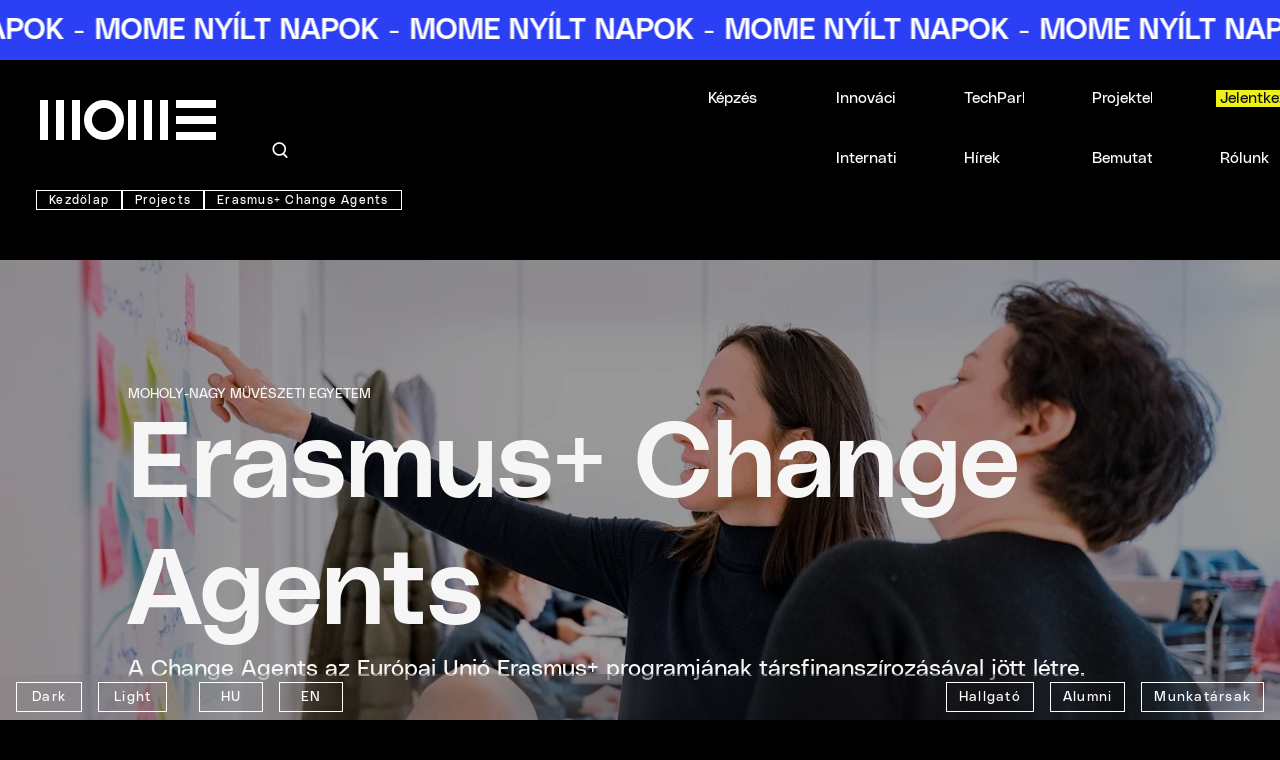

--- FILE ---
content_type: text/html;charset=UTF-8
request_url: https://mome.hu/hu/projects/erasmus-change-agents
body_size: 51256
content:
<!DOCTYPE html><html lang="hu" dir="ltr" data-beasties-container><head>
    <meta charset="utf-8">
    <title>MOME | Erasmus+ Change Agents</title>
    <base href="/hu/">
    <meta name="viewport" content="width=device-width, initial-scale=1, maximum-scale=1">
    <style type="text/css" id="fa-auto-css">:root, :host {
  --fa-font-solid: normal 900 1em/1 "Font Awesome 7 Free";
  --fa-font-regular: normal 400 1em/1 "Font Awesome 7 Free";
  --fa-font-light: normal 300 1em/1 "Font Awesome 7 Pro";
  --fa-font-thin: normal 100 1em/1 "Font Awesome 7 Pro";
  --fa-font-duotone: normal 900 1em/1 "Font Awesome 7 Duotone";
  --fa-font-duotone-regular: normal 400 1em/1 "Font Awesome 7 Duotone";
  --fa-font-duotone-light: normal 300 1em/1 "Font Awesome 7 Duotone";
  --fa-font-duotone-thin: normal 100 1em/1 "Font Awesome 7 Duotone";
  --fa-font-brands: normal 400 1em/1 "Font Awesome 7 Brands";
  --fa-font-sharp-solid: normal 900 1em/1 "Font Awesome 7 Sharp";
  --fa-font-sharp-regular: normal 400 1em/1 "Font Awesome 7 Sharp";
  --fa-font-sharp-light: normal 300 1em/1 "Font Awesome 7 Sharp";
  --fa-font-sharp-thin: normal 100 1em/1 "Font Awesome 7 Sharp";
  --fa-font-sharp-duotone-solid: normal 900 1em/1 "Font Awesome 7 Sharp Duotone";
  --fa-font-sharp-duotone-regular: normal 400 1em/1 "Font Awesome 7 Sharp Duotone";
  --fa-font-sharp-duotone-light: normal 300 1em/1 "Font Awesome 7 Sharp Duotone";
  --fa-font-sharp-duotone-thin: normal 100 1em/1 "Font Awesome 7 Sharp Duotone";
  --fa-font-slab-regular: normal 400 1em/1 "Font Awesome 7 Slab";
  --fa-font-slab-press-regular: normal 400 1em/1 "Font Awesome 7 Slab Press";
  --fa-font-whiteboard-semibold: normal 600 1em/1 "Font Awesome 7 Whiteboard";
  --fa-font-thumbprint-light: normal 300 1em/1 "Font Awesome 7 Thumbprint";
  --fa-font-notdog-solid: normal 900 1em/1 "Font Awesome 7 Notdog";
  --fa-font-notdog-duo-solid: normal 900 1em/1 "Font Awesome 7 Notdog Duo";
  --fa-font-etch-solid: normal 900 1em/1 "Font Awesome 7 Etch";
  --fa-font-jelly-regular: normal 400 1em/1 "Font Awesome 7 Jelly";
  --fa-font-jelly-fill-regular: normal 400 1em/1 "Font Awesome 7 Jelly Fill";
  --fa-font-jelly-duo-regular: normal 400 1em/1 "Font Awesome 7 Jelly Duo";
  --fa-font-chisel-regular: normal 400 1em/1 "Font Awesome 7 Chisel";
  --fa-font-utility-semibold: normal 600 1em/1 "Font Awesome 7 Utility";
  --fa-font-utility-duo-semibold: normal 600 1em/1 "Font Awesome 7 Utility Duo";
  --fa-font-utility-fill-semibold: normal 600 1em/1 "Font Awesome 7 Utility Fill";
}

.svg-inline--fa {
  box-sizing: content-box;
  display: var(--fa-display, inline-block);
  height: 1em;
  overflow: visible;
  vertical-align: -0.125em;
  width: var(--fa-width, 1.25em);
}
.svg-inline--fa.fa-2xs {
  vertical-align: 0.1em;
}
.svg-inline--fa.fa-xs {
  vertical-align: 0em;
}
.svg-inline--fa.fa-sm {
  vertical-align: -0.0714285714em;
}
.svg-inline--fa.fa-lg {
  vertical-align: -0.2em;
}
.svg-inline--fa.fa-xl {
  vertical-align: -0.25em;
}
.svg-inline--fa.fa-2xl {
  vertical-align: -0.3125em;
}
.svg-inline--fa.fa-pull-left,
.svg-inline--fa .fa-pull-start {
  float: inline-start;
  margin-inline-end: var(--fa-pull-margin, 0.3em);
}
.svg-inline--fa.fa-pull-right,
.svg-inline--fa .fa-pull-end {
  float: inline-end;
  margin-inline-start: var(--fa-pull-margin, 0.3em);
}
.svg-inline--fa.fa-li {
  width: var(--fa-li-width, 2em);
  inset-inline-start: calc(-1 * var(--fa-li-width, 2em));
  inset-block-start: 0.25em; /* syncing vertical alignment with Web Font rendering */
}

.fa-layers-counter, .fa-layers-text {
  display: inline-block;
  position: absolute;
  text-align: center;
}

.fa-layers {
  display: inline-block;
  height: 1em;
  position: relative;
  text-align: center;
  vertical-align: -0.125em;
  width: var(--fa-width, 1.25em);
}
.fa-layers .svg-inline--fa {
  inset: 0;
  margin: auto;
  position: absolute;
  transform-origin: center center;
}

.fa-layers-text {
  left: 50%;
  top: 50%;
  transform: translate(-50%, -50%);
  transform-origin: center center;
}

.fa-layers-counter {
  background-color: var(--fa-counter-background-color, #ff253a);
  border-radius: var(--fa-counter-border-radius, 1em);
  box-sizing: border-box;
  color: var(--fa-inverse, #fff);
  line-height: var(--fa-counter-line-height, 1);
  max-width: var(--fa-counter-max-width, 5em);
  min-width: var(--fa-counter-min-width, 1.5em);
  overflow: hidden;
  padding: var(--fa-counter-padding, 0.25em 0.5em);
  right: var(--fa-right, 0);
  text-overflow: ellipsis;
  top: var(--fa-top, 0);
  transform: scale(var(--fa-counter-scale, 0.25));
  transform-origin: top right;
}

.fa-layers-bottom-right {
  bottom: var(--fa-bottom, 0);
  right: var(--fa-right, 0);
  top: auto;
  transform: scale(var(--fa-layers-scale, 0.25));
  transform-origin: bottom right;
}

.fa-layers-bottom-left {
  bottom: var(--fa-bottom, 0);
  left: var(--fa-left, 0);
  right: auto;
  top: auto;
  transform: scale(var(--fa-layers-scale, 0.25));
  transform-origin: bottom left;
}

.fa-layers-top-right {
  top: var(--fa-top, 0);
  right: var(--fa-right, 0);
  transform: scale(var(--fa-layers-scale, 0.25));
  transform-origin: top right;
}

.fa-layers-top-left {
  left: var(--fa-left, 0);
  right: auto;
  top: var(--fa-top, 0);
  transform: scale(var(--fa-layers-scale, 0.25));
  transform-origin: top left;
}

.fa-1x {
  font-size: 1em;
}

.fa-2x {
  font-size: 2em;
}

.fa-3x {
  font-size: 3em;
}

.fa-4x {
  font-size: 4em;
}

.fa-5x {
  font-size: 5em;
}

.fa-6x {
  font-size: 6em;
}

.fa-7x {
  font-size: 7em;
}

.fa-8x {
  font-size: 8em;
}

.fa-9x {
  font-size: 9em;
}

.fa-10x {
  font-size: 10em;
}

.fa-2xs {
  font-size: calc(10 / 16 * 1em); /* converts a 10px size into an em-based value that's relative to the scale's 16px base */
  line-height: calc(1 / 10 * 1em); /* sets the line-height of the icon back to that of it's parent */
  vertical-align: calc((6 / 10 - 0.375) * 1em); /* vertically centers the icon taking into account the surrounding text's descender */
}

.fa-xs {
  font-size: calc(12 / 16 * 1em); /* converts a 12px size into an em-based value that's relative to the scale's 16px base */
  line-height: calc(1 / 12 * 1em); /* sets the line-height of the icon back to that of it's parent */
  vertical-align: calc((6 / 12 - 0.375) * 1em); /* vertically centers the icon taking into account the surrounding text's descender */
}

.fa-sm {
  font-size: calc(14 / 16 * 1em); /* converts a 14px size into an em-based value that's relative to the scale's 16px base */
  line-height: calc(1 / 14 * 1em); /* sets the line-height of the icon back to that of it's parent */
  vertical-align: calc((6 / 14 - 0.375) * 1em); /* vertically centers the icon taking into account the surrounding text's descender */
}

.fa-lg {
  font-size: calc(20 / 16 * 1em); /* converts a 20px size into an em-based value that's relative to the scale's 16px base */
  line-height: calc(1 / 20 * 1em); /* sets the line-height of the icon back to that of it's parent */
  vertical-align: calc((6 / 20 - 0.375) * 1em); /* vertically centers the icon taking into account the surrounding text's descender */
}

.fa-xl {
  font-size: calc(24 / 16 * 1em); /* converts a 24px size into an em-based value that's relative to the scale's 16px base */
  line-height: calc(1 / 24 * 1em); /* sets the line-height of the icon back to that of it's parent */
  vertical-align: calc((6 / 24 - 0.375) * 1em); /* vertically centers the icon taking into account the surrounding text's descender */
}

.fa-2xl {
  font-size: calc(32 / 16 * 1em); /* converts a 32px size into an em-based value that's relative to the scale's 16px base */
  line-height: calc(1 / 32 * 1em); /* sets the line-height of the icon back to that of it's parent */
  vertical-align: calc((6 / 32 - 0.375) * 1em); /* vertically centers the icon taking into account the surrounding text's descender */
}

.fa-width-auto {
  --fa-width: auto;
}

.fa-fw,
.fa-width-fixed {
  --fa-width: 1.25em;
}

.fa-ul {
  list-style-type: none;
  margin-inline-start: var(--fa-li-margin, 2.5em);
  padding-inline-start: 0;
}
.fa-ul > li {
  position: relative;
}

.fa-li {
  inset-inline-start: calc(-1 * var(--fa-li-width, 2em));
  position: absolute;
  text-align: center;
  width: var(--fa-li-width, 2em);
  line-height: inherit;
}

/* Heads Up: Bordered Icons will not be supported in the future!
  - This feature will be deprecated in the next major release of Font Awesome (v8)!
  - You may continue to use it in this version *v7), but it will not be supported in Font Awesome v8.
*/
/* Notes:
* --@{v.$css-prefix}-border-width = 1/16 by default (to render as ~1px based on a 16px default font-size)
* --@{v.$css-prefix}-border-padding =
  ** 3/16 for vertical padding (to give ~2px of vertical whitespace around an icon considering it's vertical alignment)
  ** 4/16 for horizontal padding (to give ~4px of horizontal whitespace around an icon)
*/
.fa-border {
  border-color: var(--fa-border-color, #eee);
  border-radius: var(--fa-border-radius, 0.1em);
  border-style: var(--fa-border-style, solid);
  border-width: var(--fa-border-width, 0.0625em);
  box-sizing: var(--fa-border-box-sizing, content-box);
  padding: var(--fa-border-padding, 0.1875em 0.25em);
}

.fa-pull-left,
.fa-pull-start {
  float: inline-start;
  margin-inline-end: var(--fa-pull-margin, 0.3em);
}

.fa-pull-right,
.fa-pull-end {
  float: inline-end;
  margin-inline-start: var(--fa-pull-margin, 0.3em);
}

.fa-beat {
  animation-name: fa-beat;
  animation-delay: var(--fa-animation-delay, 0s);
  animation-direction: var(--fa-animation-direction, normal);
  animation-duration: var(--fa-animation-duration, 1s);
  animation-iteration-count: var(--fa-animation-iteration-count, infinite);
  animation-timing-function: var(--fa-animation-timing, ease-in-out);
}

.fa-bounce {
  animation-name: fa-bounce;
  animation-delay: var(--fa-animation-delay, 0s);
  animation-direction: var(--fa-animation-direction, normal);
  animation-duration: var(--fa-animation-duration, 1s);
  animation-iteration-count: var(--fa-animation-iteration-count, infinite);
  animation-timing-function: var(--fa-animation-timing, cubic-bezier(0.28, 0.84, 0.42, 1));
}

.fa-fade {
  animation-name: fa-fade;
  animation-delay: var(--fa-animation-delay, 0s);
  animation-direction: var(--fa-animation-direction, normal);
  animation-duration: var(--fa-animation-duration, 1s);
  animation-iteration-count: var(--fa-animation-iteration-count, infinite);
  animation-timing-function: var(--fa-animation-timing, cubic-bezier(0.4, 0, 0.6, 1));
}

.fa-beat-fade {
  animation-name: fa-beat-fade;
  animation-delay: var(--fa-animation-delay, 0s);
  animation-direction: var(--fa-animation-direction, normal);
  animation-duration: var(--fa-animation-duration, 1s);
  animation-iteration-count: var(--fa-animation-iteration-count, infinite);
  animation-timing-function: var(--fa-animation-timing, cubic-bezier(0.4, 0, 0.6, 1));
}

.fa-flip {
  animation-name: fa-flip;
  animation-delay: var(--fa-animation-delay, 0s);
  animation-direction: var(--fa-animation-direction, normal);
  animation-duration: var(--fa-animation-duration, 1s);
  animation-iteration-count: var(--fa-animation-iteration-count, infinite);
  animation-timing-function: var(--fa-animation-timing, ease-in-out);
}

.fa-shake {
  animation-name: fa-shake;
  animation-delay: var(--fa-animation-delay, 0s);
  animation-direction: var(--fa-animation-direction, normal);
  animation-duration: var(--fa-animation-duration, 1s);
  animation-iteration-count: var(--fa-animation-iteration-count, infinite);
  animation-timing-function: var(--fa-animation-timing, linear);
}

.fa-spin {
  animation-name: fa-spin;
  animation-delay: var(--fa-animation-delay, 0s);
  animation-direction: var(--fa-animation-direction, normal);
  animation-duration: var(--fa-animation-duration, 2s);
  animation-iteration-count: var(--fa-animation-iteration-count, infinite);
  animation-timing-function: var(--fa-animation-timing, linear);
}

.fa-spin-reverse {
  --fa-animation-direction: reverse;
}

.fa-pulse,
.fa-spin-pulse {
  animation-name: fa-spin;
  animation-direction: var(--fa-animation-direction, normal);
  animation-duration: var(--fa-animation-duration, 1s);
  animation-iteration-count: var(--fa-animation-iteration-count, infinite);
  animation-timing-function: var(--fa-animation-timing, steps(8));
}

@media (prefers-reduced-motion: reduce) {
  .fa-beat,
  .fa-bounce,
  .fa-fade,
  .fa-beat-fade,
  .fa-flip,
  .fa-pulse,
  .fa-shake,
  .fa-spin,
  .fa-spin-pulse {
    animation: none !important;
    transition: none !important;
  }
}
@keyframes fa-beat {
  0%, 90% {
    transform: scale(1);
  }
  45% {
    transform: scale(var(--fa-beat-scale, 1.25));
  }
}
@keyframes fa-bounce {
  0% {
    transform: scale(1, 1) translateY(0);
  }
  10% {
    transform: scale(var(--fa-bounce-start-scale-x, 1.1), var(--fa-bounce-start-scale-y, 0.9)) translateY(0);
  }
  30% {
    transform: scale(var(--fa-bounce-jump-scale-x, 0.9), var(--fa-bounce-jump-scale-y, 1.1)) translateY(var(--fa-bounce-height, -0.5em));
  }
  50% {
    transform: scale(var(--fa-bounce-land-scale-x, 1.05), var(--fa-bounce-land-scale-y, 0.95)) translateY(0);
  }
  57% {
    transform: scale(1, 1) translateY(var(--fa-bounce-rebound, -0.125em));
  }
  64% {
    transform: scale(1, 1) translateY(0);
  }
  100% {
    transform: scale(1, 1) translateY(0);
  }
}
@keyframes fa-fade {
  50% {
    opacity: var(--fa-fade-opacity, 0.4);
  }
}
@keyframes fa-beat-fade {
  0%, 100% {
    opacity: var(--fa-beat-fade-opacity, 0.4);
    transform: scale(1);
  }
  50% {
    opacity: 1;
    transform: scale(var(--fa-beat-fade-scale, 1.125));
  }
}
@keyframes fa-flip {
  50% {
    transform: rotate3d(var(--fa-flip-x, 0), var(--fa-flip-y, 1), var(--fa-flip-z, 0), var(--fa-flip-angle, -180deg));
  }
}
@keyframes fa-shake {
  0% {
    transform: rotate(-15deg);
  }
  4% {
    transform: rotate(15deg);
  }
  8%, 24% {
    transform: rotate(-18deg);
  }
  12%, 28% {
    transform: rotate(18deg);
  }
  16% {
    transform: rotate(-22deg);
  }
  20% {
    transform: rotate(22deg);
  }
  32% {
    transform: rotate(-12deg);
  }
  36% {
    transform: rotate(12deg);
  }
  40%, 100% {
    transform: rotate(0deg);
  }
}
@keyframes fa-spin {
  0% {
    transform: rotate(0deg);
  }
  100% {
    transform: rotate(360deg);
  }
}
.fa-rotate-90 {
  transform: rotate(90deg);
}

.fa-rotate-180 {
  transform: rotate(180deg);
}

.fa-rotate-270 {
  transform: rotate(270deg);
}

.fa-flip-horizontal {
  transform: scale(-1, 1);
}

.fa-flip-vertical {
  transform: scale(1, -1);
}

.fa-flip-both,
.fa-flip-horizontal.fa-flip-vertical {
  transform: scale(-1, -1);
}

.fa-rotate-by {
  transform: rotate(var(--fa-rotate-angle, 0));
}

.svg-inline--fa .fa-primary {
  fill: var(--fa-primary-color, currentColor);
  opacity: var(--fa-primary-opacity, 1);
}

.svg-inline--fa .fa-secondary {
  fill: var(--fa-secondary-color, currentColor);
  opacity: var(--fa-secondary-opacity, 0.4);
}

.svg-inline--fa.fa-swap-opacity .fa-primary {
  opacity: var(--fa-secondary-opacity, 0.4);
}

.svg-inline--fa.fa-swap-opacity .fa-secondary {
  opacity: var(--fa-primary-opacity, 1);
}

.svg-inline--fa mask .fa-primary,
.svg-inline--fa mask .fa-secondary {
  fill: black;
}

.svg-inline--fa.fa-inverse {
  fill: var(--fa-inverse, #fff);
}

.fa-stack {
  display: inline-block;
  height: 2em;
  line-height: 2em;
  position: relative;
  vertical-align: middle;
  width: 2.5em;
}

.fa-inverse {
  color: var(--fa-inverse, #fff);
}

.svg-inline--fa.fa-stack-1x {
  --fa-width: 1.25em;
  height: 1em;
  width: var(--fa-width);
}
.svg-inline--fa.fa-stack-2x {
  --fa-width: 2.5em;
  height: 2em;
  width: var(--fa-width);
}

.fa-stack-1x,
.fa-stack-2x {
  inset: 0;
  margin: auto;
  position: absolute;
  z-index: var(--fa-stack-z-index, auto);
}</style><link rel="icon" type="image/x-icon" href="favicon.svg">
    <link rel="apple-touch-icon" href="apple-touch-icon.png">
    <link rel="preconnect" href="https://fonts.gstatic.com">
    <style>@font-face{font-family:'Roboto';font-style:normal;font-weight:300;font-stretch:100%;font-display:swap;src:url(https://fonts.gstatic.com/s/roboto/v50/KFO7CnqEu92Fr1ME7kSn66aGLdTylUAMa3GUBGEe.woff2) format('woff2');unicode-range:U+0460-052F, U+1C80-1C8A, U+20B4, U+2DE0-2DFF, U+A640-A69F, U+FE2E-FE2F;}@font-face{font-family:'Roboto';font-style:normal;font-weight:300;font-stretch:100%;font-display:swap;src:url(https://fonts.gstatic.com/s/roboto/v50/KFO7CnqEu92Fr1ME7kSn66aGLdTylUAMa3iUBGEe.woff2) format('woff2');unicode-range:U+0301, U+0400-045F, U+0490-0491, U+04B0-04B1, U+2116;}@font-face{font-family:'Roboto';font-style:normal;font-weight:300;font-stretch:100%;font-display:swap;src:url(https://fonts.gstatic.com/s/roboto/v50/KFO7CnqEu92Fr1ME7kSn66aGLdTylUAMa3CUBGEe.woff2) format('woff2');unicode-range:U+1F00-1FFF;}@font-face{font-family:'Roboto';font-style:normal;font-weight:300;font-stretch:100%;font-display:swap;src:url(https://fonts.gstatic.com/s/roboto/v50/KFO7CnqEu92Fr1ME7kSn66aGLdTylUAMa3-UBGEe.woff2) format('woff2');unicode-range:U+0370-0377, U+037A-037F, U+0384-038A, U+038C, U+038E-03A1, U+03A3-03FF;}@font-face{font-family:'Roboto';font-style:normal;font-weight:300;font-stretch:100%;font-display:swap;src:url(https://fonts.gstatic.com/s/roboto/v50/KFO7CnqEu92Fr1ME7kSn66aGLdTylUAMawCUBGEe.woff2) format('woff2');unicode-range:U+0302-0303, U+0305, U+0307-0308, U+0310, U+0312, U+0315, U+031A, U+0326-0327, U+032C, U+032F-0330, U+0332-0333, U+0338, U+033A, U+0346, U+034D, U+0391-03A1, U+03A3-03A9, U+03B1-03C9, U+03D1, U+03D5-03D6, U+03F0-03F1, U+03F4-03F5, U+2016-2017, U+2034-2038, U+203C, U+2040, U+2043, U+2047, U+2050, U+2057, U+205F, U+2070-2071, U+2074-208E, U+2090-209C, U+20D0-20DC, U+20E1, U+20E5-20EF, U+2100-2112, U+2114-2115, U+2117-2121, U+2123-214F, U+2190, U+2192, U+2194-21AE, U+21B0-21E5, U+21F1-21F2, U+21F4-2211, U+2213-2214, U+2216-22FF, U+2308-230B, U+2310, U+2319, U+231C-2321, U+2336-237A, U+237C, U+2395, U+239B-23B7, U+23D0, U+23DC-23E1, U+2474-2475, U+25AF, U+25B3, U+25B7, U+25BD, U+25C1, U+25CA, U+25CC, U+25FB, U+266D-266F, U+27C0-27FF, U+2900-2AFF, U+2B0E-2B11, U+2B30-2B4C, U+2BFE, U+3030, U+FF5B, U+FF5D, U+1D400-1D7FF, U+1EE00-1EEFF;}@font-face{font-family:'Roboto';font-style:normal;font-weight:300;font-stretch:100%;font-display:swap;src:url(https://fonts.gstatic.com/s/roboto/v50/KFO7CnqEu92Fr1ME7kSn66aGLdTylUAMaxKUBGEe.woff2) format('woff2');unicode-range:U+0001-000C, U+000E-001F, U+007F-009F, U+20DD-20E0, U+20E2-20E4, U+2150-218F, U+2190, U+2192, U+2194-2199, U+21AF, U+21E6-21F0, U+21F3, U+2218-2219, U+2299, U+22C4-22C6, U+2300-243F, U+2440-244A, U+2460-24FF, U+25A0-27BF, U+2800-28FF, U+2921-2922, U+2981, U+29BF, U+29EB, U+2B00-2BFF, U+4DC0-4DFF, U+FFF9-FFFB, U+10140-1018E, U+10190-1019C, U+101A0, U+101D0-101FD, U+102E0-102FB, U+10E60-10E7E, U+1D2C0-1D2D3, U+1D2E0-1D37F, U+1F000-1F0FF, U+1F100-1F1AD, U+1F1E6-1F1FF, U+1F30D-1F30F, U+1F315, U+1F31C, U+1F31E, U+1F320-1F32C, U+1F336, U+1F378, U+1F37D, U+1F382, U+1F393-1F39F, U+1F3A7-1F3A8, U+1F3AC-1F3AF, U+1F3C2, U+1F3C4-1F3C6, U+1F3CA-1F3CE, U+1F3D4-1F3E0, U+1F3ED, U+1F3F1-1F3F3, U+1F3F5-1F3F7, U+1F408, U+1F415, U+1F41F, U+1F426, U+1F43F, U+1F441-1F442, U+1F444, U+1F446-1F449, U+1F44C-1F44E, U+1F453, U+1F46A, U+1F47D, U+1F4A3, U+1F4B0, U+1F4B3, U+1F4B9, U+1F4BB, U+1F4BF, U+1F4C8-1F4CB, U+1F4D6, U+1F4DA, U+1F4DF, U+1F4E3-1F4E6, U+1F4EA-1F4ED, U+1F4F7, U+1F4F9-1F4FB, U+1F4FD-1F4FE, U+1F503, U+1F507-1F50B, U+1F50D, U+1F512-1F513, U+1F53E-1F54A, U+1F54F-1F5FA, U+1F610, U+1F650-1F67F, U+1F687, U+1F68D, U+1F691, U+1F694, U+1F698, U+1F6AD, U+1F6B2, U+1F6B9-1F6BA, U+1F6BC, U+1F6C6-1F6CF, U+1F6D3-1F6D7, U+1F6E0-1F6EA, U+1F6F0-1F6F3, U+1F6F7-1F6FC, U+1F700-1F7FF, U+1F800-1F80B, U+1F810-1F847, U+1F850-1F859, U+1F860-1F887, U+1F890-1F8AD, U+1F8B0-1F8BB, U+1F8C0-1F8C1, U+1F900-1F90B, U+1F93B, U+1F946, U+1F984, U+1F996, U+1F9E9, U+1FA00-1FA6F, U+1FA70-1FA7C, U+1FA80-1FA89, U+1FA8F-1FAC6, U+1FACE-1FADC, U+1FADF-1FAE9, U+1FAF0-1FAF8, U+1FB00-1FBFF;}@font-face{font-family:'Roboto';font-style:normal;font-weight:300;font-stretch:100%;font-display:swap;src:url(https://fonts.gstatic.com/s/roboto/v50/KFO7CnqEu92Fr1ME7kSn66aGLdTylUAMa3OUBGEe.woff2) format('woff2');unicode-range:U+0102-0103, U+0110-0111, U+0128-0129, U+0168-0169, U+01A0-01A1, U+01AF-01B0, U+0300-0301, U+0303-0304, U+0308-0309, U+0323, U+0329, U+1EA0-1EF9, U+20AB;}@font-face{font-family:'Roboto';font-style:normal;font-weight:300;font-stretch:100%;font-display:swap;src:url(https://fonts.gstatic.com/s/roboto/v50/KFO7CnqEu92Fr1ME7kSn66aGLdTylUAMa3KUBGEe.woff2) format('woff2');unicode-range:U+0100-02BA, U+02BD-02C5, U+02C7-02CC, U+02CE-02D7, U+02DD-02FF, U+0304, U+0308, U+0329, U+1D00-1DBF, U+1E00-1E9F, U+1EF2-1EFF, U+2020, U+20A0-20AB, U+20AD-20C0, U+2113, U+2C60-2C7F, U+A720-A7FF;}@font-face{font-family:'Roboto';font-style:normal;font-weight:300;font-stretch:100%;font-display:swap;src:url(https://fonts.gstatic.com/s/roboto/v50/KFO7CnqEu92Fr1ME7kSn66aGLdTylUAMa3yUBA.woff2) format('woff2');unicode-range:U+0000-00FF, U+0131, U+0152-0153, U+02BB-02BC, U+02C6, U+02DA, U+02DC, U+0304, U+0308, U+0329, U+2000-206F, U+20AC, U+2122, U+2191, U+2193, U+2212, U+2215, U+FEFF, U+FFFD;}@font-face{font-family:'Roboto';font-style:normal;font-weight:400;font-stretch:100%;font-display:swap;src:url(https://fonts.gstatic.com/s/roboto/v50/KFO7CnqEu92Fr1ME7kSn66aGLdTylUAMa3GUBGEe.woff2) format('woff2');unicode-range:U+0460-052F, U+1C80-1C8A, U+20B4, U+2DE0-2DFF, U+A640-A69F, U+FE2E-FE2F;}@font-face{font-family:'Roboto';font-style:normal;font-weight:400;font-stretch:100%;font-display:swap;src:url(https://fonts.gstatic.com/s/roboto/v50/KFO7CnqEu92Fr1ME7kSn66aGLdTylUAMa3iUBGEe.woff2) format('woff2');unicode-range:U+0301, U+0400-045F, U+0490-0491, U+04B0-04B1, U+2116;}@font-face{font-family:'Roboto';font-style:normal;font-weight:400;font-stretch:100%;font-display:swap;src:url(https://fonts.gstatic.com/s/roboto/v50/KFO7CnqEu92Fr1ME7kSn66aGLdTylUAMa3CUBGEe.woff2) format('woff2');unicode-range:U+1F00-1FFF;}@font-face{font-family:'Roboto';font-style:normal;font-weight:400;font-stretch:100%;font-display:swap;src:url(https://fonts.gstatic.com/s/roboto/v50/KFO7CnqEu92Fr1ME7kSn66aGLdTylUAMa3-UBGEe.woff2) format('woff2');unicode-range:U+0370-0377, U+037A-037F, U+0384-038A, U+038C, U+038E-03A1, U+03A3-03FF;}@font-face{font-family:'Roboto';font-style:normal;font-weight:400;font-stretch:100%;font-display:swap;src:url(https://fonts.gstatic.com/s/roboto/v50/KFO7CnqEu92Fr1ME7kSn66aGLdTylUAMawCUBGEe.woff2) format('woff2');unicode-range:U+0302-0303, U+0305, U+0307-0308, U+0310, U+0312, U+0315, U+031A, U+0326-0327, U+032C, U+032F-0330, U+0332-0333, U+0338, U+033A, U+0346, U+034D, U+0391-03A1, U+03A3-03A9, U+03B1-03C9, U+03D1, U+03D5-03D6, U+03F0-03F1, U+03F4-03F5, U+2016-2017, U+2034-2038, U+203C, U+2040, U+2043, U+2047, U+2050, U+2057, U+205F, U+2070-2071, U+2074-208E, U+2090-209C, U+20D0-20DC, U+20E1, U+20E5-20EF, U+2100-2112, U+2114-2115, U+2117-2121, U+2123-214F, U+2190, U+2192, U+2194-21AE, U+21B0-21E5, U+21F1-21F2, U+21F4-2211, U+2213-2214, U+2216-22FF, U+2308-230B, U+2310, U+2319, U+231C-2321, U+2336-237A, U+237C, U+2395, U+239B-23B7, U+23D0, U+23DC-23E1, U+2474-2475, U+25AF, U+25B3, U+25B7, U+25BD, U+25C1, U+25CA, U+25CC, U+25FB, U+266D-266F, U+27C0-27FF, U+2900-2AFF, U+2B0E-2B11, U+2B30-2B4C, U+2BFE, U+3030, U+FF5B, U+FF5D, U+1D400-1D7FF, U+1EE00-1EEFF;}@font-face{font-family:'Roboto';font-style:normal;font-weight:400;font-stretch:100%;font-display:swap;src:url(https://fonts.gstatic.com/s/roboto/v50/KFO7CnqEu92Fr1ME7kSn66aGLdTylUAMaxKUBGEe.woff2) format('woff2');unicode-range:U+0001-000C, U+000E-001F, U+007F-009F, U+20DD-20E0, U+20E2-20E4, U+2150-218F, U+2190, U+2192, U+2194-2199, U+21AF, U+21E6-21F0, U+21F3, U+2218-2219, U+2299, U+22C4-22C6, U+2300-243F, U+2440-244A, U+2460-24FF, U+25A0-27BF, U+2800-28FF, U+2921-2922, U+2981, U+29BF, U+29EB, U+2B00-2BFF, U+4DC0-4DFF, U+FFF9-FFFB, U+10140-1018E, U+10190-1019C, U+101A0, U+101D0-101FD, U+102E0-102FB, U+10E60-10E7E, U+1D2C0-1D2D3, U+1D2E0-1D37F, U+1F000-1F0FF, U+1F100-1F1AD, U+1F1E6-1F1FF, U+1F30D-1F30F, U+1F315, U+1F31C, U+1F31E, U+1F320-1F32C, U+1F336, U+1F378, U+1F37D, U+1F382, U+1F393-1F39F, U+1F3A7-1F3A8, U+1F3AC-1F3AF, U+1F3C2, U+1F3C4-1F3C6, U+1F3CA-1F3CE, U+1F3D4-1F3E0, U+1F3ED, U+1F3F1-1F3F3, U+1F3F5-1F3F7, U+1F408, U+1F415, U+1F41F, U+1F426, U+1F43F, U+1F441-1F442, U+1F444, U+1F446-1F449, U+1F44C-1F44E, U+1F453, U+1F46A, U+1F47D, U+1F4A3, U+1F4B0, U+1F4B3, U+1F4B9, U+1F4BB, U+1F4BF, U+1F4C8-1F4CB, U+1F4D6, U+1F4DA, U+1F4DF, U+1F4E3-1F4E6, U+1F4EA-1F4ED, U+1F4F7, U+1F4F9-1F4FB, U+1F4FD-1F4FE, U+1F503, U+1F507-1F50B, U+1F50D, U+1F512-1F513, U+1F53E-1F54A, U+1F54F-1F5FA, U+1F610, U+1F650-1F67F, U+1F687, U+1F68D, U+1F691, U+1F694, U+1F698, U+1F6AD, U+1F6B2, U+1F6B9-1F6BA, U+1F6BC, U+1F6C6-1F6CF, U+1F6D3-1F6D7, U+1F6E0-1F6EA, U+1F6F0-1F6F3, U+1F6F7-1F6FC, U+1F700-1F7FF, U+1F800-1F80B, U+1F810-1F847, U+1F850-1F859, U+1F860-1F887, U+1F890-1F8AD, U+1F8B0-1F8BB, U+1F8C0-1F8C1, U+1F900-1F90B, U+1F93B, U+1F946, U+1F984, U+1F996, U+1F9E9, U+1FA00-1FA6F, U+1FA70-1FA7C, U+1FA80-1FA89, U+1FA8F-1FAC6, U+1FACE-1FADC, U+1FADF-1FAE9, U+1FAF0-1FAF8, U+1FB00-1FBFF;}@font-face{font-family:'Roboto';font-style:normal;font-weight:400;font-stretch:100%;font-display:swap;src:url(https://fonts.gstatic.com/s/roboto/v50/KFO7CnqEu92Fr1ME7kSn66aGLdTylUAMa3OUBGEe.woff2) format('woff2');unicode-range:U+0102-0103, U+0110-0111, U+0128-0129, U+0168-0169, U+01A0-01A1, U+01AF-01B0, U+0300-0301, U+0303-0304, U+0308-0309, U+0323, U+0329, U+1EA0-1EF9, U+20AB;}@font-face{font-family:'Roboto';font-style:normal;font-weight:400;font-stretch:100%;font-display:swap;src:url(https://fonts.gstatic.com/s/roboto/v50/KFO7CnqEu92Fr1ME7kSn66aGLdTylUAMa3KUBGEe.woff2) format('woff2');unicode-range:U+0100-02BA, U+02BD-02C5, U+02C7-02CC, U+02CE-02D7, U+02DD-02FF, U+0304, U+0308, U+0329, U+1D00-1DBF, U+1E00-1E9F, U+1EF2-1EFF, U+2020, U+20A0-20AB, U+20AD-20C0, U+2113, U+2C60-2C7F, U+A720-A7FF;}@font-face{font-family:'Roboto';font-style:normal;font-weight:400;font-stretch:100%;font-display:swap;src:url(https://fonts.gstatic.com/s/roboto/v50/KFO7CnqEu92Fr1ME7kSn66aGLdTylUAMa3yUBA.woff2) format('woff2');unicode-range:U+0000-00FF, U+0131, U+0152-0153, U+02BB-02BC, U+02C6, U+02DA, U+02DC, U+0304, U+0308, U+0329, U+2000-206F, U+20AC, U+2122, U+2191, U+2193, U+2212, U+2215, U+FEFF, U+FFFD;}@font-face{font-family:'Roboto';font-style:normal;font-weight:500;font-stretch:100%;font-display:swap;src:url(https://fonts.gstatic.com/s/roboto/v50/KFO7CnqEu92Fr1ME7kSn66aGLdTylUAMa3GUBGEe.woff2) format('woff2');unicode-range:U+0460-052F, U+1C80-1C8A, U+20B4, U+2DE0-2DFF, U+A640-A69F, U+FE2E-FE2F;}@font-face{font-family:'Roboto';font-style:normal;font-weight:500;font-stretch:100%;font-display:swap;src:url(https://fonts.gstatic.com/s/roboto/v50/KFO7CnqEu92Fr1ME7kSn66aGLdTylUAMa3iUBGEe.woff2) format('woff2');unicode-range:U+0301, U+0400-045F, U+0490-0491, U+04B0-04B1, U+2116;}@font-face{font-family:'Roboto';font-style:normal;font-weight:500;font-stretch:100%;font-display:swap;src:url(https://fonts.gstatic.com/s/roboto/v50/KFO7CnqEu92Fr1ME7kSn66aGLdTylUAMa3CUBGEe.woff2) format('woff2');unicode-range:U+1F00-1FFF;}@font-face{font-family:'Roboto';font-style:normal;font-weight:500;font-stretch:100%;font-display:swap;src:url(https://fonts.gstatic.com/s/roboto/v50/KFO7CnqEu92Fr1ME7kSn66aGLdTylUAMa3-UBGEe.woff2) format('woff2');unicode-range:U+0370-0377, U+037A-037F, U+0384-038A, U+038C, U+038E-03A1, U+03A3-03FF;}@font-face{font-family:'Roboto';font-style:normal;font-weight:500;font-stretch:100%;font-display:swap;src:url(https://fonts.gstatic.com/s/roboto/v50/KFO7CnqEu92Fr1ME7kSn66aGLdTylUAMawCUBGEe.woff2) format('woff2');unicode-range:U+0302-0303, U+0305, U+0307-0308, U+0310, U+0312, U+0315, U+031A, U+0326-0327, U+032C, U+032F-0330, U+0332-0333, U+0338, U+033A, U+0346, U+034D, U+0391-03A1, U+03A3-03A9, U+03B1-03C9, U+03D1, U+03D5-03D6, U+03F0-03F1, U+03F4-03F5, U+2016-2017, U+2034-2038, U+203C, U+2040, U+2043, U+2047, U+2050, U+2057, U+205F, U+2070-2071, U+2074-208E, U+2090-209C, U+20D0-20DC, U+20E1, U+20E5-20EF, U+2100-2112, U+2114-2115, U+2117-2121, U+2123-214F, U+2190, U+2192, U+2194-21AE, U+21B0-21E5, U+21F1-21F2, U+21F4-2211, U+2213-2214, U+2216-22FF, U+2308-230B, U+2310, U+2319, U+231C-2321, U+2336-237A, U+237C, U+2395, U+239B-23B7, U+23D0, U+23DC-23E1, U+2474-2475, U+25AF, U+25B3, U+25B7, U+25BD, U+25C1, U+25CA, U+25CC, U+25FB, U+266D-266F, U+27C0-27FF, U+2900-2AFF, U+2B0E-2B11, U+2B30-2B4C, U+2BFE, U+3030, U+FF5B, U+FF5D, U+1D400-1D7FF, U+1EE00-1EEFF;}@font-face{font-family:'Roboto';font-style:normal;font-weight:500;font-stretch:100%;font-display:swap;src:url(https://fonts.gstatic.com/s/roboto/v50/KFO7CnqEu92Fr1ME7kSn66aGLdTylUAMaxKUBGEe.woff2) format('woff2');unicode-range:U+0001-000C, U+000E-001F, U+007F-009F, U+20DD-20E0, U+20E2-20E4, U+2150-218F, U+2190, U+2192, U+2194-2199, U+21AF, U+21E6-21F0, U+21F3, U+2218-2219, U+2299, U+22C4-22C6, U+2300-243F, U+2440-244A, U+2460-24FF, U+25A0-27BF, U+2800-28FF, U+2921-2922, U+2981, U+29BF, U+29EB, U+2B00-2BFF, U+4DC0-4DFF, U+FFF9-FFFB, U+10140-1018E, U+10190-1019C, U+101A0, U+101D0-101FD, U+102E0-102FB, U+10E60-10E7E, U+1D2C0-1D2D3, U+1D2E0-1D37F, U+1F000-1F0FF, U+1F100-1F1AD, U+1F1E6-1F1FF, U+1F30D-1F30F, U+1F315, U+1F31C, U+1F31E, U+1F320-1F32C, U+1F336, U+1F378, U+1F37D, U+1F382, U+1F393-1F39F, U+1F3A7-1F3A8, U+1F3AC-1F3AF, U+1F3C2, U+1F3C4-1F3C6, U+1F3CA-1F3CE, U+1F3D4-1F3E0, U+1F3ED, U+1F3F1-1F3F3, U+1F3F5-1F3F7, U+1F408, U+1F415, U+1F41F, U+1F426, U+1F43F, U+1F441-1F442, U+1F444, U+1F446-1F449, U+1F44C-1F44E, U+1F453, U+1F46A, U+1F47D, U+1F4A3, U+1F4B0, U+1F4B3, U+1F4B9, U+1F4BB, U+1F4BF, U+1F4C8-1F4CB, U+1F4D6, U+1F4DA, U+1F4DF, U+1F4E3-1F4E6, U+1F4EA-1F4ED, U+1F4F7, U+1F4F9-1F4FB, U+1F4FD-1F4FE, U+1F503, U+1F507-1F50B, U+1F50D, U+1F512-1F513, U+1F53E-1F54A, U+1F54F-1F5FA, U+1F610, U+1F650-1F67F, U+1F687, U+1F68D, U+1F691, U+1F694, U+1F698, U+1F6AD, U+1F6B2, U+1F6B9-1F6BA, U+1F6BC, U+1F6C6-1F6CF, U+1F6D3-1F6D7, U+1F6E0-1F6EA, U+1F6F0-1F6F3, U+1F6F7-1F6FC, U+1F700-1F7FF, U+1F800-1F80B, U+1F810-1F847, U+1F850-1F859, U+1F860-1F887, U+1F890-1F8AD, U+1F8B0-1F8BB, U+1F8C0-1F8C1, U+1F900-1F90B, U+1F93B, U+1F946, U+1F984, U+1F996, U+1F9E9, U+1FA00-1FA6F, U+1FA70-1FA7C, U+1FA80-1FA89, U+1FA8F-1FAC6, U+1FACE-1FADC, U+1FADF-1FAE9, U+1FAF0-1FAF8, U+1FB00-1FBFF;}@font-face{font-family:'Roboto';font-style:normal;font-weight:500;font-stretch:100%;font-display:swap;src:url(https://fonts.gstatic.com/s/roboto/v50/KFO7CnqEu92Fr1ME7kSn66aGLdTylUAMa3OUBGEe.woff2) format('woff2');unicode-range:U+0102-0103, U+0110-0111, U+0128-0129, U+0168-0169, U+01A0-01A1, U+01AF-01B0, U+0300-0301, U+0303-0304, U+0308-0309, U+0323, U+0329, U+1EA0-1EF9, U+20AB;}@font-face{font-family:'Roboto';font-style:normal;font-weight:500;font-stretch:100%;font-display:swap;src:url(https://fonts.gstatic.com/s/roboto/v50/KFO7CnqEu92Fr1ME7kSn66aGLdTylUAMa3KUBGEe.woff2) format('woff2');unicode-range:U+0100-02BA, U+02BD-02C5, U+02C7-02CC, U+02CE-02D7, U+02DD-02FF, U+0304, U+0308, U+0329, U+1D00-1DBF, U+1E00-1E9F, U+1EF2-1EFF, U+2020, U+20A0-20AB, U+20AD-20C0, U+2113, U+2C60-2C7F, U+A720-A7FF;}@font-face{font-family:'Roboto';font-style:normal;font-weight:500;font-stretch:100%;font-display:swap;src:url(https://fonts.gstatic.com/s/roboto/v50/KFO7CnqEu92Fr1ME7kSn66aGLdTylUAMa3yUBA.woff2) format('woff2');unicode-range:U+0000-00FF, U+0131, U+0152-0153, U+02BB-02BC, U+02C6, U+02DA, U+02DC, U+0304, U+0308, U+0329, U+2000-206F, U+20AC, U+2122, U+2191, U+2193, U+2212, U+2215, U+FEFF, U+FFFD;}</style>
    <style>@font-face{font-family:'Material Icons';font-style:normal;font-weight:400;src:url(https://fonts.gstatic.com/s/materialicons/v145/flUhRq6tzZclQEJ-Vdg-IuiaDsNc.woff2) format('woff2');}.material-icons{font-family:'Material Icons';font-weight:normal;font-style:normal;font-size:24px;line-height:1;letter-spacing:normal;text-transform:none;display:inline-block;white-space:nowrap;word-wrap:normal;direction:ltr;-webkit-font-feature-settings:'liga';-webkit-font-smoothing:antialiased;}</style>
    <link rel="manifest" href="manifest.webmanifest">
    <meta name="theme-color" content="#000000">
  <style>.splide__list{backface-visibility:hidden;display:-ms-flexbox;display:flex;height:100%;margin:0!important;padding:0!important}.splide{position:relative;visibility:hidden}.splide__slide{backface-visibility:hidden;box-sizing:border-box;-ms-flex-negative:0;flex-shrink:0;list-style-type:none!important;margin:0;position:relative}.splide__slide img{vertical-align:bottom}.splide__track{overflow:hidden;position:relative;z-index:0}.splide__slide{-webkit-tap-highlight-color:rgba(0,0,0,0)}.splide__slide:focus{outline:0}@supports (outline-offset:-3px){.splide__slide:focus-visible{outline:3px solid #0bf;outline-offset:-3px}}@media screen and (-ms-high-contrast:none){.splide__slide:focus-visible{border:3px solid #0bf}}:root{--bs-blue: #0d6efd;--bs-indigo: #6610f2;--bs-purple: #6f42c1;--bs-pink: #d63384;--bs-red: #dc3545;--bs-orange: #fd7e14;--bs-yellow: #ffc107;--bs-green: #198754;--bs-teal: #20c997;--bs-cyan: #0dcaf0;--bs-black: #000;--bs-white: #fff;--bs-gray: #6c757d;--bs-gray-dark: #343a40;--bs-gray-100: #f8f9fa;--bs-gray-200: #e9ecef;--bs-gray-300: #dee2e6;--bs-gray-400: #ced4da;--bs-gray-500: #adb5bd;--bs-gray-600: #6c757d;--bs-gray-700: #495057;--bs-gray-800: #343a40;--bs-gray-900: #212529;--bs-primary: #0d6efd;--bs-secondary: #6c757d;--bs-success: #198754;--bs-info: #0dcaf0;--bs-warning: #ffc107;--bs-danger: #dc3545;--bs-light: #f8f9fa;--bs-dark: #212529;--bs-primary-rgb: 13, 110, 253;--bs-secondary-rgb: 108, 117, 125;--bs-success-rgb: 25, 135, 84;--bs-info-rgb: 13, 202, 240;--bs-warning-rgb: 255, 193, 7;--bs-danger-rgb: 220, 53, 69;--bs-light-rgb: 248, 249, 250;--bs-dark-rgb: 33, 37, 41;--bs-primary-text-emphasis: rgb(5.2, 44, 101.2);--bs-secondary-text-emphasis: rgb(43.2, 46.8, 50);--bs-success-text-emphasis: rgb(10, 54, 33.6);--bs-info-text-emphasis: rgb(5.2, 80.8, 96);--bs-warning-text-emphasis: rgb(102, 77.2, 2.8);--bs-danger-text-emphasis: rgb(88, 21.2, 27.6);--bs-light-text-emphasis: #495057;--bs-dark-text-emphasis: #495057;--bs-primary-bg-subtle: rgb(206.6, 226, 254.6);--bs-secondary-bg-subtle: rgb(225.6, 227.4, 229);--bs-success-bg-subtle: rgb(209, 231, 220.8);--bs-info-bg-subtle: rgb(206.6, 244.4, 252);--bs-warning-bg-subtle: rgb(255, 242.6, 205.4);--bs-danger-bg-subtle: rgb(248, 214.6, 217.8);--bs-light-bg-subtle: rgb(251.5, 252, 252.5);--bs-dark-bg-subtle: #ced4da;--bs-primary-border-subtle: rgb(158.2, 197, 254.2);--bs-secondary-border-subtle: rgb(196.2, 199.8, 203);--bs-success-border-subtle: rgb(163, 207, 186.6);--bs-info-border-subtle: rgb(158.2, 233.8, 249);--bs-warning-border-subtle: rgb(255, 230.2, 155.8);--bs-danger-border-subtle: rgb(241, 174.2, 180.6);--bs-light-border-subtle: #e9ecef;--bs-dark-border-subtle: #adb5bd;--bs-white-rgb: 255, 255, 255;--bs-black-rgb: 0, 0, 0;--bs-font-sans-serif: system-ui, -apple-system, "Segoe UI", Roboto, "Helvetica Neue", "Noto Sans", "Liberation Sans", Arial, sans-serif, "Apple Color Emoji", "Segoe UI Emoji", "Segoe UI Symbol", "Noto Color Emoji";--bs-font-monospace: SFMono-Regular, Menlo, Monaco, Consolas, "Liberation Mono", "Courier New", monospace;--bs-gradient: linear-gradient(180deg, rgba(255, 255, 255, .15), rgba(255, 255, 255, 0));--bs-body-font-family: var(--bs-font-sans-serif);--bs-body-font-size: 1rem;--bs-body-font-weight: 400;--bs-body-line-height: 1.5;--bs-body-color: #212529;--bs-body-color-rgb: 33, 37, 41;--bs-body-bg: #fff;--bs-body-bg-rgb: 255, 255, 255;--bs-emphasis-color: #000;--bs-emphasis-color-rgb: 0, 0, 0;--bs-secondary-color: rgba(33, 37, 41, .75);--bs-secondary-color-rgb: 33, 37, 41;--bs-secondary-bg: #e9ecef;--bs-secondary-bg-rgb: 233, 236, 239;--bs-tertiary-color: rgba(33, 37, 41, .5);--bs-tertiary-color-rgb: 33, 37, 41;--bs-tertiary-bg: #f8f9fa;--bs-tertiary-bg-rgb: 248, 249, 250;--bs-heading-color: inherit;--bs-link-color: #3f51b5;--bs-link-color-rgb: 63, 81, 181;--bs-link-decoration: underline;--bs-link-hover-color: rgb(50.4, 64.8, 144.8);--bs-link-hover-color-rgb: 50, 65, 145;--bs-code-color: #d63384;--bs-highlight-color: #212529;--bs-highlight-bg: rgb(255, 242.6, 205.4);--bs-border-width: 1px;--bs-border-style: solid;--bs-border-color: #dee2e6;--bs-border-color-translucent: rgba(0, 0, 0, .175);--bs-border-radius: .375rem;--bs-border-radius-sm: .25rem;--bs-border-radius-lg: .5rem;--bs-border-radius-xl: 1rem;--bs-border-radius-xxl: 2rem;--bs-border-radius-2xl: var(--bs-border-radius-xxl);--bs-border-radius-pill: 50rem;--bs-box-shadow: 0 .5rem 1rem rgba(0, 0, 0, .15);--bs-box-shadow-sm: 0 .125rem .25rem rgba(0, 0, 0, .075);--bs-box-shadow-lg: 0 1rem 3rem rgba(0, 0, 0, .175);--bs-box-shadow-inset: inset 0 1px 2px rgba(0, 0, 0, .075);--bs-focus-ring-width: .25rem;--bs-focus-ring-opacity: .25;--bs-focus-ring-color: rgba(13, 110, 253, .25);--bs-form-valid-color: #198754;--bs-form-valid-border-color: #198754;--bs-form-invalid-color: #dc3545;--bs-form-invalid-border-color: #dc3545}*,*:before,*:after{box-sizing:border-box}@media(prefers-reduced-motion:no-preference){:root{scroll-behavior:smooth}}body{margin:0;font-family:var(--bs-body-font-family);font-size:var(--bs-body-font-size);font-weight:var(--bs-body-font-weight);line-height:var(--bs-body-line-height);color:var(--bs-body-color);text-align:var(--bs-body-text-align);background-color:var(--bs-body-bg);-webkit-text-size-adjust:100%;-webkit-tap-highlight-color:rgba(0,0,0,0)}h1{margin-top:0;margin-bottom:.5rem;font-weight:500;line-height:1.2;color:var(--bs-heading-color)}h1{font-size:calc(1.375rem + 1.5vw)}@media(min-width:1200px){h1{font-size:2.5rem}}p{margin-top:0;margin-bottom:1rem}ul{padding-left:2rem}ul{margin-top:0;margin-bottom:1rem}a{color:rgba(var(--bs-link-color-rgb),var(--bs-link-opacity, 1));text-decoration:underline}a:hover{--bs-link-color-rgb: var(--bs-link-hover-color-rgb)}a:not([href]):not([class]),a:not([href]):not([class]):hover{color:inherit;text-decoration:none}img,svg{vertical-align:middle}button{border-radius:0}button:focus:not(:focus-visible){outline:0}input,button{margin:0;font-family:inherit;font-size:inherit;line-height:inherit}button{text-transform:none}button{-webkit-appearance:button}button:not(:disabled){cursor:pointer}[hidden]{display:none!important}.container-fluid{--bs-gutter-x: 1.5rem;--bs-gutter-y: 0;width:100%;padding-right:calc(var(--bs-gutter-x) * .5);padding-left:calc(var(--bs-gutter-x) * .5);margin-right:auto;margin-left:auto}:root{--bs-breakpoint-xs: 0;--bs-breakpoint-sm: 600px;--bs-breakpoint-md: 960px;--bs-breakpoint-lg: 1280px;--bs-breakpoint-xl: 1600px}.row{--bs-gutter-x: 1.5rem;--bs-gutter-y: 0;display:flex;flex-wrap:wrap;margin-top:calc(-1 * var(--bs-gutter-y));margin-right:calc(-.5 * var(--bs-gutter-x));margin-left:calc(-.5 * var(--bs-gutter-x))}.row>*{flex-shrink:0;width:100%;max-width:100%;padding-right:calc(var(--bs-gutter-x) * .5);padding-left:calc(var(--bs-gutter-x) * .5);margin-top:var(--bs-gutter-y)}.col{flex:1 0 0}.row-cols-auto>*{flex:0 0 auto;width:auto}.d-block{display:block!important}.d-none{display:none!important}.flex-grow-0{flex-grow:0!important}.flex-grow-1{flex-grow:1!important}.flex-shrink-0{flex-shrink:0!important}.flex-shrink-1{flex-shrink:1!important}.justify-content-between{justify-content:space-between!important}.mx-0{margin-right:0!important;margin-left:0!important}.text-end{text-align:right!important}@media(min-width:600px){.d-sm-inline-flex{display:inline-flex!important}}@media(min-width:960px){.d-md-inline{display:inline!important}.d-md-block{display:block!important}.d-md-none{display:none!important}}html,body{height:100%;margin:0 auto}body{margin:0;font-family:PolySans,Roboto,Helvetica Neue,sans-serif;overflow-y:overlay}*:active,* :focus{outline:none!important}html{box-sizing:border-box}*,*:before,*:after{box-sizing:inherit}img{display:block}a{text-decoration:none;color:currentColor;font-variation-settings:"wght" 400;transition:font-variation-settings .2s ease}a:hover{color:currentColor;font-weight:700;font-variation-settings:"wght" 500}h1{margin:0}p:last-child{margin-bottom:0}html{--mat-sys-on-surface: initial}.mat-app-background{background-color:var(--mat-app-background-color, var(--mat-sys-background, transparent));color:var(--mat-app-text-color, var(--mat-sys-on-background, inherit))}html{--mat-app-background-color: #303030;--mat-app-text-color: white;--mat-app-elevation-shadow-level-0: 0px 0px 0px 0px rgba(0, 0, 0, .2), 0px 0px 0px 0px rgba(0, 0, 0, .14), 0px 0px 0px 0px rgba(0, 0, 0, .12);--mat-app-elevation-shadow-level-1: 0px 2px 1px -1px rgba(0, 0, 0, .2), 0px 1px 1px 0px rgba(0, 0, 0, .14), 0px 1px 3px 0px rgba(0, 0, 0, .12);--mat-app-elevation-shadow-level-2: 0px 3px 1px -2px rgba(0, 0, 0, .2), 0px 2px 2px 0px rgba(0, 0, 0, .14), 0px 1px 5px 0px rgba(0, 0, 0, .12);--mat-app-elevation-shadow-level-3: 0px 3px 3px -2px rgba(0, 0, 0, .2), 0px 3px 4px 0px rgba(0, 0, 0, .14), 0px 1px 8px 0px rgba(0, 0, 0, .12);--mat-app-elevation-shadow-level-4: 0px 2px 4px -1px rgba(0, 0, 0, .2), 0px 4px 5px 0px rgba(0, 0, 0, .14), 0px 1px 10px 0px rgba(0, 0, 0, .12);--mat-app-elevation-shadow-level-5: 0px 3px 5px -1px rgba(0, 0, 0, .2), 0px 5px 8px 0px rgba(0, 0, 0, .14), 0px 1px 14px 0px rgba(0, 0, 0, .12);--mat-app-elevation-shadow-level-6: 0px 3px 5px -1px rgba(0, 0, 0, .2), 0px 6px 10px 0px rgba(0, 0, 0, .14), 0px 1px 18px 0px rgba(0, 0, 0, .12);--mat-app-elevation-shadow-level-7: 0px 4px 5px -2px rgba(0, 0, 0, .2), 0px 7px 10px 1px rgba(0, 0, 0, .14), 0px 2px 16px 1px rgba(0, 0, 0, .12);--mat-app-elevation-shadow-level-8: 0px 5px 5px -3px rgba(0, 0, 0, .2), 0px 8px 10px 1px rgba(0, 0, 0, .14), 0px 3px 14px 2px rgba(0, 0, 0, .12);--mat-app-elevation-shadow-level-9: 0px 5px 6px -3px rgba(0, 0, 0, .2), 0px 9px 12px 1px rgba(0, 0, 0, .14), 0px 3px 16px 2px rgba(0, 0, 0, .12);--mat-app-elevation-shadow-level-10: 0px 6px 6px -3px rgba(0, 0, 0, .2), 0px 10px 14px 1px rgba(0, 0, 0, .14), 0px 4px 18px 3px rgba(0, 0, 0, .12);--mat-app-elevation-shadow-level-11: 0px 6px 7px -4px rgba(0, 0, 0, .2), 0px 11px 15px 1px rgba(0, 0, 0, .14), 0px 4px 20px 3px rgba(0, 0, 0, .12);--mat-app-elevation-shadow-level-12: 0px 7px 8px -4px rgba(0, 0, 0, .2), 0px 12px 17px 2px rgba(0, 0, 0, .14), 0px 5px 22px 4px rgba(0, 0, 0, .12);--mat-app-elevation-shadow-level-13: 0px 7px 8px -4px rgba(0, 0, 0, .2), 0px 13px 19px 2px rgba(0, 0, 0, .14), 0px 5px 24px 4px rgba(0, 0, 0, .12);--mat-app-elevation-shadow-level-14: 0px 7px 9px -4px rgba(0, 0, 0, .2), 0px 14px 21px 2px rgba(0, 0, 0, .14), 0px 5px 26px 4px rgba(0, 0, 0, .12);--mat-app-elevation-shadow-level-15: 0px 8px 9px -5px rgba(0, 0, 0, .2), 0px 15px 22px 2px rgba(0, 0, 0, .14), 0px 6px 28px 5px rgba(0, 0, 0, .12);--mat-app-elevation-shadow-level-16: 0px 8px 10px -5px rgba(0, 0, 0, .2), 0px 16px 24px 2px rgba(0, 0, 0, .14), 0px 6px 30px 5px rgba(0, 0, 0, .12);--mat-app-elevation-shadow-level-17: 0px 8px 11px -5px rgba(0, 0, 0, .2), 0px 17px 26px 2px rgba(0, 0, 0, .14), 0px 6px 32px 5px rgba(0, 0, 0, .12);--mat-app-elevation-shadow-level-18: 0px 9px 11px -5px rgba(0, 0, 0, .2), 0px 18px 28px 2px rgba(0, 0, 0, .14), 0px 7px 34px 6px rgba(0, 0, 0, .12);--mat-app-elevation-shadow-level-19: 0px 9px 12px -6px rgba(0, 0, 0, .2), 0px 19px 29px 2px rgba(0, 0, 0, .14), 0px 7px 36px 6px rgba(0, 0, 0, .12);--mat-app-elevation-shadow-level-20: 0px 10px 13px -6px rgba(0, 0, 0, .2), 0px 20px 31px 3px rgba(0, 0, 0, .14), 0px 8px 38px 7px rgba(0, 0, 0, .12);--mat-app-elevation-shadow-level-21: 0px 10px 13px -6px rgba(0, 0, 0, .2), 0px 21px 33px 3px rgba(0, 0, 0, .14), 0px 8px 40px 7px rgba(0, 0, 0, .12);--mat-app-elevation-shadow-level-22: 0px 10px 14px -6px rgba(0, 0, 0, .2), 0px 22px 35px 3px rgba(0, 0, 0, .14), 0px 8px 42px 7px rgba(0, 0, 0, .12);--mat-app-elevation-shadow-level-23: 0px 11px 14px -7px rgba(0, 0, 0, .2), 0px 23px 36px 3px rgba(0, 0, 0, .14), 0px 9px 44px 8px rgba(0, 0, 0, .12);--mat-app-elevation-shadow-level-24: 0px 11px 15px -7px rgba(0, 0, 0, .2), 0px 24px 38px 3px rgba(0, 0, 0, .14), 0px 9px 46px 8px rgba(0, 0, 0, .12)}html{--mat-ripple-color: color-mix(in srgb, white 12%, transparent)}html{--mat-option-selected-state-label-text-color: #edf115;--mat-option-label-text-color: white;--mat-option-hover-state-layer-color: color-mix(in srgb, white 4%, transparent);--mat-option-focus-state-layer-color: color-mix(in srgb, white 12%, transparent);--mat-option-selected-state-layer-color: color-mix(in srgb, white 12%, transparent)}html{--mat-optgroup-label-text-color: white}html{--mat-pseudo-checkbox-full-selected-icon-color: #1fffd7;--mat-pseudo-checkbox-full-selected-checkmark-color: #303030;--mat-pseudo-checkbox-full-unselected-icon-color: rgba(255, 255, 255, .7);--mat-pseudo-checkbox-full-disabled-selected-checkmark-color: #303030;--mat-pseudo-checkbox-full-disabled-unselected-icon-color: color-mix(in srgb, white 38%, transparent);--mat-pseudo-checkbox-full-disabled-selected-icon-color: color-mix(in srgb, white 38%, transparent);--mat-pseudo-checkbox-minimal-selected-checkmark-color: #1fffd7;--mat-pseudo-checkbox-minimal-disabled-selected-checkmark-color: color-mix(in srgb, white 38%, transparent)}.mat-primary{--mat-pseudo-checkbox-full-selected-icon-color: #edf115;--mat-pseudo-checkbox-full-selected-checkmark-color: #303030;--mat-pseudo-checkbox-full-unselected-icon-color: rgba(255, 255, 255, .7);--mat-pseudo-checkbox-full-disabled-selected-checkmark-color: #303030;--mat-pseudo-checkbox-full-disabled-unselected-icon-color: color-mix(in srgb, white 38%, transparent);--mat-pseudo-checkbox-full-disabled-selected-icon-color: color-mix(in srgb, white 38%, transparent);--mat-pseudo-checkbox-minimal-selected-checkmark-color: #edf115;--mat-pseudo-checkbox-minimal-disabled-selected-checkmark-color: color-mix(in srgb, white 38%, transparent)}html{--mat-option-label-text-font: PolySans;--mat-option-label-text-line-height: 24px;--mat-option-label-text-size: 16px;--mat-option-label-text-tracking: .03125em;--mat-option-label-text-weight: 400}html{--mat-optgroup-label-text-font: PolySans;--mat-optgroup-label-text-line-height: 24px;--mat-optgroup-label-text-size: 16px;--mat-optgroup-label-text-tracking: .03125em;--mat-optgroup-label-text-weight: 400}html{--mat-card-elevated-container-shape: 4px;--mat-card-outlined-container-shape: 4px;--mat-card-filled-container-shape: 4px;--mat-card-outlined-outline-width: 1px}html{--mat-card-elevated-container-color: #424242;--mat-card-elevated-container-elevation: 0px 2px 1px -1px rgba(0, 0, 0, .2), 0px 1px 1px 0px rgba(0, 0, 0, .14), 0px 1px 3px 0px rgba(0, 0, 0, .12);--mat-card-outlined-container-color: #424242;--mat-card-outlined-container-elevation: 0px 0px 0px 0px rgba(0, 0, 0, .2), 0px 0px 0px 0px rgba(0, 0, 0, .14), 0px 0px 0px 0px rgba(0, 0, 0, .12);--mat-card-outlined-outline-color: rgba(255, 255, 255, .12);--mat-card-subtitle-text-color: rgba(255, 255, 255, .7);--mat-card-filled-container-color: #424242;--mat-card-filled-container-elevation: 0px 0px 0px 0px rgba(0, 0, 0, .2), 0px 0px 0px 0px rgba(0, 0, 0, .14), 0px 0px 0px 0px rgba(0, 0, 0, .12)}html{--mat-card-title-text-font: PolySans;--mat-card-title-text-line-height: 32px;--mat-card-title-text-size: 20px;--mat-card-title-text-tracking: .0125em;--mat-card-title-text-weight: 500;--mat-card-subtitle-text-font: PolySans;--mat-card-subtitle-text-line-height: 22px;--mat-card-subtitle-text-size: 14px;--mat-card-subtitle-text-tracking: .0071428571em;--mat-card-subtitle-text-weight: 500}html{--mat-progress-bar-active-indicator-height: 4px;--mat-progress-bar-track-height: 4px;--mat-progress-bar-track-shape: 0}html{--mat-tooltip-container-shape: 4px;--mat-tooltip-supporting-text-line-height: 16px}html{--mat-tooltip-container-color: white;--mat-tooltip-supporting-text-color: rgba(0, 0, 0, .87)}html{--mat-tooltip-supporting-text-font: PolySans;--mat-tooltip-supporting-text-size: 12px;--mat-tooltip-supporting-text-weight: 400;--mat-tooltip-supporting-text-tracking: .0333333333em}html{--mat-form-field-filled-active-indicator-height: 1px;--mat-form-field-filled-focus-active-indicator-height: 2px;--mat-form-field-filled-container-shape: 4px;--mat-form-field-outlined-outline-width: 1px;--mat-form-field-outlined-focus-outline-width: 2px;--mat-form-field-outlined-container-shape: 4px}html{--mat-form-field-focus-select-arrow-color: color-mix(in srgb, #edf115 87%, transparent);--mat-form-field-filled-caret-color: #edf115;--mat-form-field-filled-focus-active-indicator-color: #edf115;--mat-form-field-filled-focus-label-text-color: color-mix(in srgb, #edf115 87%, transparent);--mat-form-field-outlined-caret-color: #edf115;--mat-form-field-outlined-focus-outline-color: #edf115;--mat-form-field-outlined-focus-label-text-color: color-mix(in srgb, #edf115 87%, transparent);--mat-form-field-disabled-input-text-placeholder-color: color-mix(in srgb, white 38%, transparent);--mat-form-field-state-layer-color: white;--mat-form-field-error-text-color: #fd2c5b;--mat-form-field-select-option-text-color: rgba(0, 0, 0, .87);--mat-form-field-select-disabled-option-text-color: rgba(0, 0, 0, .38);--mat-form-field-leading-icon-color: unset;--mat-form-field-disabled-leading-icon-color: unset;--mat-form-field-trailing-icon-color: unset;--mat-form-field-disabled-trailing-icon-color: unset;--mat-form-field-error-focus-trailing-icon-color: unset;--mat-form-field-error-hover-trailing-icon-color: unset;--mat-form-field-error-trailing-icon-color: unset;--mat-form-field-enabled-select-arrow-color: rgba(255, 255, 255, .7);--mat-form-field-disabled-select-arrow-color: color-mix(in srgb, white 38%, transparent);--mat-form-field-hover-state-layer-opacity: .04;--mat-form-field-focus-state-layer-opacity: .12;--mat-form-field-filled-container-color: #4a4a4a;--mat-form-field-filled-disabled-container-color: color-mix(in srgb, white 4%, transparent);--mat-form-field-filled-label-text-color: rgba(255, 255, 255, .7);--mat-form-field-filled-hover-label-text-color: rgba(255, 255, 255, .7);--mat-form-field-filled-disabled-label-text-color: color-mix(in srgb, white 38%, transparent);--mat-form-field-filled-input-text-color: white;--mat-form-field-filled-disabled-input-text-color: color-mix(in srgb, white 38%, transparent);--mat-form-field-filled-input-text-placeholder-color: rgba(255, 255, 255, .7);--mat-form-field-filled-error-hover-label-text-color: #fd2c5b;--mat-form-field-filled-error-focus-label-text-color: #fd2c5b;--mat-form-field-filled-error-label-text-color: #fd2c5b;--mat-form-field-filled-error-caret-color: #fd2c5b;--mat-form-field-filled-active-indicator-color: rgba(255, 255, 255, .7);--mat-form-field-filled-disabled-active-indicator-color: color-mix(in srgb, white 12%, transparent);--mat-form-field-filled-hover-active-indicator-color: white;--mat-form-field-filled-error-active-indicator-color: #fd2c5b;--mat-form-field-filled-error-focus-active-indicator-color: #fd2c5b;--mat-form-field-filled-error-hover-active-indicator-color: #fd2c5b;--mat-form-field-outlined-label-text-color: rgba(255, 255, 255, .7);--mat-form-field-outlined-hover-label-text-color: white;--mat-form-field-outlined-disabled-label-text-color: color-mix(in srgb, white 38%, transparent);--mat-form-field-outlined-input-text-color: white;--mat-form-field-outlined-disabled-input-text-color: color-mix(in srgb, white 38%, transparent);--mat-form-field-outlined-input-text-placeholder-color: rgba(255, 255, 255, .7);--mat-form-field-outlined-error-caret-color: #fd2c5b;--mat-form-field-outlined-error-focus-label-text-color: #fd2c5b;--mat-form-field-outlined-error-label-text-color: #fd2c5b;--mat-form-field-outlined-error-hover-label-text-color: #fd2c5b;--mat-form-field-outlined-outline-color: rgba(255, 255, 255, .38);--mat-form-field-outlined-disabled-outline-color: color-mix(in srgb, white 12%, transparent);--mat-form-field-outlined-hover-outline-color: white;--mat-form-field-outlined-error-focus-outline-color: #fd2c5b;--mat-form-field-outlined-error-hover-outline-color: #fd2c5b;--mat-form-field-outlined-error-outline-color: #fd2c5b}html{--mat-form-field-container-height: 56px;--mat-form-field-filled-label-display: block;--mat-form-field-container-vertical-padding: 16px;--mat-form-field-filled-with-label-container-padding-top: 24px;--mat-form-field-filled-with-label-container-padding-bottom: 8px}html{--mat-form-field-container-text-font: PolySans;--mat-form-field-container-text-line-height: 24px;--mat-form-field-container-text-size: 16px;--mat-form-field-container-text-tracking: .03125em;--mat-form-field-container-text-weight: 400;--mat-form-field-outlined-label-text-populated-size: 16px;--mat-form-field-subscript-text-font: PolySans;--mat-form-field-subscript-text-line-height: 20px;--mat-form-field-subscript-text-size: 12px;--mat-form-field-subscript-text-tracking: .0333333333em;--mat-form-field-subscript-text-weight: 400;--mat-form-field-filled-label-text-font: PolySans;--mat-form-field-filled-label-text-size: 16px;--mat-form-field-filled-label-text-tracking: .03125em;--mat-form-field-filled-label-text-weight: 400;--mat-form-field-outlined-label-text-font: PolySans;--mat-form-field-outlined-label-text-size: 16px;--mat-form-field-outlined-label-text-tracking: .03125em;--mat-form-field-outlined-label-text-weight: 400}html{--mat-select-container-elevation-shadow: 0px 5px 5px -3px rgba(0, 0, 0, .2), 0px 8px 10px 1px rgba(0, 0, 0, .14), 0px 3px 14px 2px rgba(0, 0, 0, .12)}html{--mat-select-panel-background-color: #424242;--mat-select-enabled-trigger-text-color: white;--mat-select-disabled-trigger-text-color: color-mix(in srgb, white 38%, transparent);--mat-select-placeholder-text-color: rgba(255, 255, 255, .7);--mat-select-enabled-arrow-color: rgba(255, 255, 255, .7);--mat-select-disabled-arrow-color: color-mix(in srgb, white 38%, transparent);--mat-select-focused-arrow-color: #edf115;--mat-select-invalid-arrow-color: #fd2c5b}html{--mat-select-arrow-transform: translateY(-8px)}html{--mat-select-trigger-text-font: PolySans;--mat-select-trigger-text-line-height: 24px;--mat-select-trigger-text-size: 16px;--mat-select-trigger-text-tracking: .03125em;--mat-select-trigger-text-weight: 400}html{--mat-autocomplete-container-shape: 4px;--mat-autocomplete-container-elevation-shadow: 0px 5px 5px -3px rgba(0, 0, 0, .2), 0px 8px 10px 1px rgba(0, 0, 0, .14), 0px 3px 14px 2px rgba(0, 0, 0, .12)}html{--mat-autocomplete-background-color: #424242}html{--mat-dialog-container-shape: 4px;--mat-dialog-container-elevation-shadow: 0px 11px 15px -7px rgba(0, 0, 0, .2), 0px 24px 38px 3px rgba(0, 0, 0, .14), 0px 9px 46px 8px rgba(0, 0, 0, .12);--mat-dialog-container-max-width: 80vw;--mat-dialog-container-small-max-width: 80vw;--mat-dialog-container-min-width: 0;--mat-dialog-actions-alignment: start;--mat-dialog-actions-padding: 8px;--mat-dialog-content-padding: 20px 24px;--mat-dialog-with-actions-content-padding: 20px 24px;--mat-dialog-headline-padding: 0 24px 9px}html{--mat-dialog-container-color: #424242;--mat-dialog-subhead-color: white;--mat-dialog-supporting-text-color: rgba(255, 255, 255, .7)}html{--mat-dialog-subhead-font: PolySans;--mat-dialog-subhead-line-height: 32px;--mat-dialog-subhead-size: 20px;--mat-dialog-subhead-weight: 500;--mat-dialog-subhead-tracking: .0125em;--mat-dialog-supporting-text-font: PolySans;--mat-dialog-supporting-text-line-height: 24px;--mat-dialog-supporting-text-size: 16px;--mat-dialog-supporting-text-weight: 400;--mat-dialog-supporting-text-tracking: .03125em}html{--mat-slide-toggle-disabled-handle-opacity: .38;--mat-slide-toggle-disabled-selected-handle-opacity: .38;--mat-slide-toggle-disabled-selected-icon-opacity: .38;--mat-slide-toggle-disabled-track-opacity: .12;--mat-slide-toggle-disabled-unselected-handle-opacity: .38;--mat-slide-toggle-disabled-unselected-icon-opacity: .38;--mat-slide-toggle-disabled-unselected-track-outline-color: transparent;--mat-slide-toggle-disabled-unselected-track-outline-width: 1px;--mat-slide-toggle-handle-height: 20px;--mat-slide-toggle-handle-shape: 10px;--mat-slide-toggle-handle-width: 20px;--mat-slide-toggle-hidden-track-opacity: 1;--mat-slide-toggle-hidden-track-transition: transform 75ms 0ms cubic-bezier(.4, 0, .6, 1);--mat-slide-toggle-pressed-handle-size: 20px;--mat-slide-toggle-selected-focus-state-layer-opacity: .12;--mat-slide-toggle-selected-handle-horizontal-margin: 0;--mat-slide-toggle-selected-handle-size: 20px;--mat-slide-toggle-selected-hover-state-layer-opacity: .04;--mat-slide-toggle-selected-icon-size: 18px;--mat-slide-toggle-selected-pressed-handle-horizontal-margin: 0;--mat-slide-toggle-selected-pressed-state-layer-opacity: .12;--mat-slide-toggle-selected-track-outline-color: transparent;--mat-slide-toggle-selected-track-outline-width: 1px;--mat-slide-toggle-selected-with-icon-handle-horizontal-margin: 0;--mat-slide-toggle-track-height: 14px;--mat-slide-toggle-track-outline-color: transparent;--mat-slide-toggle-track-outline-width: 1px;--mat-slide-toggle-track-shape: 7px;--mat-slide-toggle-track-width: 36px;--mat-slide-toggle-unselected-focus-state-layer-opacity: .12;--mat-slide-toggle-unselected-handle-horizontal-margin: 0;--mat-slide-toggle-unselected-handle-size: 20px;--mat-slide-toggle-unselected-hover-state-layer-opacity: .12;--mat-slide-toggle-unselected-icon-size: 18px;--mat-slide-toggle-unselected-pressed-handle-horizontal-margin: 0;--mat-slide-toggle-unselected-pressed-state-layer-opacity: .1;--mat-slide-toggle-unselected-with-icon-handle-horizontal-margin: 0;--mat-slide-toggle-visible-track-opacity: 1;--mat-slide-toggle-visible-track-transition: transform 75ms 0ms cubic-bezier(0, 0, .2, 1);--mat-slide-toggle-with-icon-handle-size: 20px;--mat-slide-toggle-touch-target-size: 48px}html{--mat-slide-toggle-selected-icon-color: #000000;--mat-slide-toggle-disabled-selected-icon-color: #000000;--mat-slide-toggle-selected-focus-state-layer-color: #edf115;--mat-slide-toggle-selected-handle-color: #edf115;--mat-slide-toggle-selected-hover-state-layer-color: #edf115;--mat-slide-toggle-selected-pressed-state-layer-color: #edf115;--mat-slide-toggle-selected-focus-handle-color: #edf115;--mat-slide-toggle-selected-hover-handle-color: #edf115;--mat-slide-toggle-selected-pressed-handle-color: #edf115;--mat-slide-toggle-selected-focus-track-color: #ebef12;--mat-slide-toggle-selected-hover-track-color: #ebef12;--mat-slide-toggle-selected-pressed-track-color: #ebef12;--mat-slide-toggle-selected-track-color: #ebef12;--mat-slide-toggle-disabled-label-text-color: color-mix(in srgb, white 38%, transparent);--mat-slide-toggle-disabled-handle-elevation-shadow: 0px 0px 0px 0px rgba(0, 0, 0, .2), 0px 0px 0px 0px rgba(0, 0, 0, .14), 0px 0px 0px 0px rgba(0, 0, 0, .12);--mat-slide-toggle-disabled-selected-handle-color: white;--mat-slide-toggle-disabled-selected-track-color: white;--mat-slide-toggle-disabled-unselected-handle-color: white;--mat-slide-toggle-disabled-unselected-icon-color: #4a4a4a;--mat-slide-toggle-disabled-unselected-track-color: white;--mat-slide-toggle-handle-elevation-shadow: 0px 2px 1px -1px rgba(0, 0, 0, .2), 0px 1px 1px 0px rgba(0, 0, 0, .14), 0px 1px 3px 0px rgba(0, 0, 0, .12);--mat-slide-toggle-handle-surface-color: #424242;--mat-slide-toggle-label-text-color: white;--mat-slide-toggle-unselected-hover-handle-color: white;--mat-slide-toggle-unselected-focus-handle-color: white;--mat-slide-toggle-unselected-focus-state-layer-color: white;--mat-slide-toggle-unselected-focus-track-color: rgba(255, 255, 255, .12);--mat-slide-toggle-unselected-icon-color: #4a4a4a;--mat-slide-toggle-unselected-handle-color: rgba(255, 255, 255, .7);--mat-slide-toggle-unselected-hover-state-layer-color: white;--mat-slide-toggle-unselected-hover-track-color: rgba(255, 255, 255, .12);--mat-slide-toggle-unselected-pressed-handle-color: white;--mat-slide-toggle-unselected-pressed-track-color: rgba(255, 255, 255, .12);--mat-slide-toggle-unselected-pressed-state-layer-color: white;--mat-slide-toggle-unselected-track-color: rgba(255, 255, 255, .12)}html{--mat-slide-toggle-state-layer-size: 40px;--mat-slide-toggle-touch-target-display: block}html{--mat-slide-toggle-label-text-font: PolySans;--mat-slide-toggle-label-text-line-height: 20px;--mat-slide-toggle-label-text-size: 14px;--mat-slide-toggle-label-text-tracking: .0178571429em;--mat-slide-toggle-label-text-weight: 400}html{--mat-radio-disabled-selected-icon-opacity: .38;--mat-radio-disabled-unselected-icon-opacity: .38;--mat-radio-state-layer-size: 40px;--mat-radio-touch-target-size: 48px}html{--mat-radio-state-layer-size: 40px;--mat-radio-touch-target-display: block}html{--mat-radio-label-text-font: PolySans;--mat-radio-label-text-line-height: 20px;--mat-radio-label-text-size: 14px;--mat-radio-label-text-tracking: .0178571429em;--mat-radio-label-text-weight: 400}html{--mat-slider-active-track-height: 6px;--mat-slider-active-track-shape: 9999px;--mat-slider-handle-elevation: 0px 2px 1px -1px rgba(0, 0, 0, .2), 0px 1px 1px 0px rgba(0, 0, 0, .14), 0px 1px 3px 0px rgba(0, 0, 0, .12);--mat-slider-handle-height: 20px;--mat-slider-handle-shape: 50%;--mat-slider-handle-width: 20px;--mat-slider-inactive-track-height: 4px;--mat-slider-inactive-track-shape: 9999px;--mat-slider-value-indicator-border-radius: 4px;--mat-slider-value-indicator-caret-display: block;--mat-slider-value-indicator-container-transform: translateX(-50%);--mat-slider-value-indicator-height: 32px;--mat-slider-value-indicator-padding: 0 12px;--mat-slider-value-indicator-text-transform: none;--mat-slider-value-indicator-width: auto;--mat-slider-with-overlap-handle-outline-width: 1px;--mat-slider-with-tick-marks-active-container-opacity: .6;--mat-slider-with-tick-marks-container-shape: 50%;--mat-slider-with-tick-marks-container-size: 2px;--mat-slider-with-tick-marks-inactive-container-opacity: .6;--mat-slider-value-indicator-transform-origin: bottom}html{--mat-slider-active-track-color: #edf115;--mat-slider-focus-handle-color: #edf115;--mat-slider-handle-color: #edf115;--mat-slider-hover-handle-color: #edf115;--mat-slider-focus-state-layer-color: color-mix(in srgb, #edf115 12%, transparent);--mat-slider-hover-state-layer-color: color-mix(in srgb, #edf115 4%, transparent);--mat-slider-inactive-track-color: #edf115;--mat-slider-ripple-color: #edf115;--mat-slider-with-tick-marks-active-container-color: #000000;--mat-slider-with-tick-marks-inactive-container-color: #edf115;--mat-slider-disabled-active-track-color: white;--mat-slider-disabled-handle-color: white;--mat-slider-disabled-inactive-track-color: white;--mat-slider-label-container-color: white;--mat-slider-label-label-text-color: rgba(0, 0, 0, .87);--mat-slider-value-indicator-opacity: 1;--mat-slider-with-overlap-handle-outline-color: white;--mat-slider-with-tick-marks-disabled-container-color: white}html{--mat-slider-label-label-text-font: PolySans;--mat-slider-label-label-text-size: 14px;--mat-slider-label-label-text-line-height: 22px;--mat-slider-label-label-text-tracking: .0071428571em;--mat-slider-label-label-text-weight: 500}html{--mat-menu-container-shape: 4px;--mat-menu-divider-bottom-spacing: 0;--mat-menu-divider-top-spacing: 0;--mat-menu-item-spacing: 16px;--mat-menu-item-icon-size: 24px;--mat-menu-item-leading-spacing: 16px;--mat-menu-item-trailing-spacing: 16px;--mat-menu-item-with-icon-leading-spacing: 16px;--mat-menu-item-with-icon-trailing-spacing: 16px;--mat-menu-container-elevation-shadow: 0px 5px 5px -3px rgba(0, 0, 0, .2), 0px 8px 10px 1px rgba(0, 0, 0, .14), 0px 3px 14px 2px rgba(0, 0, 0, .12)}html{--mat-menu-item-label-text-color: white;--mat-menu-item-icon-color: white;--mat-menu-item-hover-state-layer-color: color-mix(in srgb, white 4%, transparent);--mat-menu-item-focus-state-layer-color: color-mix(in srgb, white 12%, transparent);--mat-menu-container-color: #424242;--mat-menu-divider-color: rgba(255, 255, 255, .12)}html{--mat-menu-item-label-text-font: PolySans;--mat-menu-item-label-text-size: 16px;--mat-menu-item-label-text-tracking: .03125em;--mat-menu-item-label-text-line-height: 24px;--mat-menu-item-label-text-weight: 400}html{--mat-list-active-indicator-color: transparent;--mat-list-active-indicator-shape: 4px;--mat-list-list-item-container-shape: 0;--mat-list-list-item-leading-avatar-shape: 50%;--mat-list-list-item-container-color: transparent;--mat-list-list-item-selected-container-color: transparent;--mat-list-list-item-leading-avatar-color: transparent;--mat-list-list-item-leading-icon-size: 24px;--mat-list-list-item-leading-avatar-size: 40px;--mat-list-list-item-trailing-icon-size: 24px;--mat-list-list-item-disabled-state-layer-color: transparent;--mat-list-list-item-disabled-state-layer-opacity: 0;--mat-list-list-item-disabled-label-text-opacity: .38;--mat-list-list-item-disabled-leading-icon-opacity: .38;--mat-list-list-item-disabled-trailing-icon-opacity: .38}html{--mat-list-list-item-label-text-color: white;--mat-list-list-item-supporting-text-color: rgba(255, 255, 255, .7);--mat-list-list-item-leading-icon-color: rgba(255, 255, 255, .7);--mat-list-list-item-trailing-supporting-text-color: rgba(255, 255, 255, .7);--mat-list-list-item-trailing-icon-color: rgba(255, 255, 255, .7);--mat-list-list-item-selected-trailing-icon-color: rgba(255, 255, 255, .7);--mat-list-list-item-disabled-label-text-color: white;--mat-list-list-item-disabled-leading-icon-color: white;--mat-list-list-item-disabled-trailing-icon-color: white;--mat-list-list-item-hover-label-text-color: white;--mat-list-list-item-hover-leading-icon-color: rgba(255, 255, 255, .7);--mat-list-list-item-hover-state-layer-color: white;--mat-list-list-item-hover-state-layer-opacity: .04;--mat-list-list-item-hover-trailing-icon-color: rgba(255, 255, 255, .7);--mat-list-list-item-focus-label-text-color: white;--mat-list-list-item-focus-state-layer-color: white;--mat-list-list-item-focus-state-layer-opacity: .12}html{--mat-list-list-item-leading-icon-start-space: 16px;--mat-list-list-item-leading-icon-end-space: 32px;--mat-list-list-item-one-line-container-height: 48px;--mat-list-list-item-two-line-container-height: 64px;--mat-list-list-item-three-line-container-height: 88px}html{--mat-list-list-item-label-text-font: PolySans;--mat-list-list-item-label-text-line-height: 24px;--mat-list-list-item-label-text-size: 16px;--mat-list-list-item-label-text-tracking: .03125em;--mat-list-list-item-label-text-weight: 400;--mat-list-list-item-supporting-text-font: PolySans;--mat-list-list-item-supporting-text-line-height: 20px;--mat-list-list-item-supporting-text-size: 14px;--mat-list-list-item-supporting-text-tracking: .0178571429em;--mat-list-list-item-supporting-text-weight: 400;--mat-list-list-item-trailing-supporting-text-font: PolySans;--mat-list-list-item-trailing-supporting-text-line-height: 20px;--mat-list-list-item-trailing-supporting-text-size: 12px;--mat-list-list-item-trailing-supporting-text-tracking: .0333333333em;--mat-list-list-item-trailing-supporting-text-weight: 400}html{--mat-paginator-page-size-select-width: 84px;--mat-paginator-page-size-select-touch-target-height: 48px}html{--mat-paginator-container-text-color: white;--mat-paginator-container-background-color: #424242;--mat-paginator-enabled-icon-color: rgba(255, 255, 255, .7);--mat-paginator-disabled-icon-color: color-mix(in srgb, white 38%, transparent)}html{--mat-paginator-container-size: 56px;--mat-paginator-form-field-container-height: 40px;--mat-paginator-form-field-container-vertical-padding: 8px;--mat-paginator-touch-target-display: block}html{--mat-paginator-container-text-font: PolySans;--mat-paginator-container-text-line-height: 20px;--mat-paginator-container-text-size: 12px;--mat-paginator-container-text-tracking: .0333333333em;--mat-paginator-container-text-weight: 400;--mat-paginator-select-trigger-text-size: 12px}html{--mat-tab-container-height: 48px;--mat-tab-divider-color: transparent;--mat-tab-divider-height: 0;--mat-tab-active-indicator-height: 2px;--mat-tab-active-indicator-shape: 0}.mat-mdc-tab-group{--mat-tab-disabled-ripple-color: rgba(255, 255, 255, .7);--mat-tab-pagination-icon-color: white;--mat-tab-inactive-label-text-color: rgba(255, 255, 255, .7);--mat-tab-active-label-text-color: #edf115;--mat-tab-active-ripple-color: #edf115;--mat-tab-inactive-ripple-color: #edf115;--mat-tab-inactive-focus-label-text-color: rgba(255, 255, 255, .7);--mat-tab-inactive-hover-label-text-color: rgba(255, 255, 255, .7);--mat-tab-active-focus-label-text-color: #edf115;--mat-tab-active-hover-label-text-color: #edf115;--mat-tab-active-focus-indicator-color: #edf115;--mat-tab-active-hover-indicator-color: #edf115;--mat-tab-active-indicator-color: #edf115}.mat-mdc-tab-header{--mat-tab-container-height: 48px}.mat-mdc-tab-header{--mat-tab-label-text-font: PolySans;--mat-tab-label-text-size: 14px;--mat-tab-label-text-tracking: .0892857143em;--mat-tab-label-text-line-height: 36px;--mat-tab-label-text-weight: 500}html{--mat-checkbox-disabled-selected-checkmark-color: #424242;--mat-checkbox-selected-focus-state-layer-opacity: .12;--mat-checkbox-selected-hover-state-layer-opacity: .04;--mat-checkbox-selected-pressed-state-layer-opacity: .12;--mat-checkbox-unselected-focus-state-layer-opacity: .12;--mat-checkbox-unselected-hover-state-layer-opacity: .04;--mat-checkbox-unselected-pressed-state-layer-opacity: .12;--mat-checkbox-touch-target-size: 48px}html{--mat-checkbox-disabled-label-color: color-mix(in srgb, white 38%, transparent);--mat-checkbox-label-text-color: white;--mat-checkbox-disabled-selected-icon-color: color-mix(in srgb, white 38%, transparent);--mat-checkbox-disabled-unselected-icon-color: color-mix(in srgb, white 38%, transparent);--mat-checkbox-selected-checkmark-color: #000000;--mat-checkbox-selected-focus-icon-color: #1fffd7;--mat-checkbox-selected-hover-icon-color: #1fffd7;--mat-checkbox-selected-icon-color: #1fffd7;--mat-checkbox-selected-pressed-icon-color: #1fffd7;--mat-checkbox-unselected-focus-icon-color: white;--mat-checkbox-unselected-hover-icon-color: white;--mat-checkbox-unselected-icon-color: rgba(255, 255, 255, .7);--mat-checkbox-selected-focus-state-layer-color: #1fffd7;--mat-checkbox-selected-hover-state-layer-color: #1fffd7;--mat-checkbox-selected-pressed-state-layer-color: #1fffd7;--mat-checkbox-unselected-focus-state-layer-color: white;--mat-checkbox-unselected-hover-state-layer-color: white;--mat-checkbox-unselected-pressed-state-layer-color: white}html{--mat-checkbox-touch-target-display: block;--mat-checkbox-state-layer-size: 40px}html{--mat-checkbox-label-text-font: PolySans;--mat-checkbox-label-text-line-height: 20px;--mat-checkbox-label-text-size: 14px;--mat-checkbox-label-text-tracking: .0178571429em;--mat-checkbox-label-text-weight: 400}html{--mat-button-filled-container-shape: 4px;--mat-button-filled-horizontal-padding: 16px;--mat-button-filled-icon-offset: -4px;--mat-button-filled-icon-spacing: 8px;--mat-button-filled-touch-target-size: 48px;--mat-button-outlined-container-shape: 4px;--mat-button-outlined-horizontal-padding: 15px;--mat-button-outlined-icon-offset: -4px;--mat-button-outlined-icon-spacing: 8px;--mat-button-outlined-keep-touch-target: false;--mat-button-outlined-outline-width: 1px;--mat-button-outlined-touch-target-size: 48px;--mat-button-protected-container-elevation-shadow: 0px 3px 1px -2px rgba(0, 0, 0, .2), 0px 2px 2px 0px rgba(0, 0, 0, .14), 0px 1px 5px 0px rgba(0, 0, 0, .12);--mat-button-protected-container-shape: 4px;--mat-button-protected-disabled-container-elevation-shadow: 0px 0px 0px 0px rgba(0, 0, 0, .2), 0px 0px 0px 0px rgba(0, 0, 0, .14), 0px 0px 0px 0px rgba(0, 0, 0, .12);--mat-button-protected-focus-container-elevation-shadow: 0px 2px 4px -1px rgba(0, 0, 0, .2), 0px 4px 5px 0px rgba(0, 0, 0, .14), 0px 1px 10px 0px rgba(0, 0, 0, .12);--mat-button-protected-horizontal-padding: 16px;--mat-button-protected-hover-container-elevation-shadow: 0px 2px 4px -1px rgba(0, 0, 0, .2), 0px 4px 5px 0px rgba(0, 0, 0, .14), 0px 1px 10px 0px rgba(0, 0, 0, .12);--mat-button-protected-icon-offset: -4px;--mat-button-protected-icon-spacing: 8px;--mat-button-protected-pressed-container-elevation-shadow: 0px 5px 5px -3px rgba(0, 0, 0, .2), 0px 8px 10px 1px rgba(0, 0, 0, .14), 0px 3px 14px 2px rgba(0, 0, 0, .12);--mat-button-protected-touch-target-size: 48px;--mat-button-text-container-shape: 4px;--mat-button-text-horizontal-padding: 8px;--mat-button-text-icon-offset: 0;--mat-button-text-icon-spacing: 8px;--mat-button-text-with-icon-horizontal-padding: 8px;--mat-button-text-touch-target-size: 48px;--mat-button-tonal-container-shape: 4px;--mat-button-tonal-horizontal-padding: 16px;--mat-button-tonal-icon-offset: -4px;--mat-button-tonal-icon-spacing: 8px;--mat-button-tonal-touch-target-size: 48px}html{--mat-button-filled-container-color: #424242;--mat-button-filled-disabled-container-color: color-mix(in srgb, white 12%, transparent);--mat-button-filled-disabled-label-text-color: color-mix(in srgb, white 38%, transparent);--mat-button-filled-disabled-state-layer-color: rgba(255, 255, 255, .7);--mat-button-filled-focus-state-layer-opacity: .12;--mat-button-filled-hover-state-layer-opacity: .04;--mat-button-filled-label-text-color: white;--mat-button-filled-pressed-state-layer-opacity: .12;--mat-button-filled-ripple-color: color-mix(in srgb, white 12%, transparent);--mat-button-filled-state-layer-color: white;--mat-button-outlined-disabled-label-text-color: color-mix(in srgb, white 38%, transparent);--mat-button-outlined-disabled-outline-color: rgba(255, 255, 255, .12);--mat-button-outlined-disabled-state-layer-color: rgba(255, 255, 255, .7);--mat-button-outlined-focus-state-layer-opacity: .12;--mat-button-outlined-hover-state-layer-opacity: .04;--mat-button-outlined-label-text-color: white;--mat-button-outlined-outline-color: rgba(255, 255, 255, .12);--mat-button-outlined-pressed-state-layer-opacity: .12;--mat-button-outlined-ripple-color: color-mix(in srgb, white 12%, transparent);--mat-button-outlined-state-layer-color: white;--mat-button-protected-container-color: #424242;--mat-button-protected-disabled-container-color: color-mix(in srgb, white 12%, transparent);--mat-button-protected-disabled-label-text-color: color-mix(in srgb, white 38%, transparent);--mat-button-protected-disabled-state-layer-color: rgba(255, 255, 255, .7);--mat-button-protected-focus-state-layer-opacity: .12;--mat-button-protected-hover-state-layer-opacity: .04;--mat-button-protected-label-text-color: white;--mat-button-protected-pressed-state-layer-opacity: .12;--mat-button-protected-ripple-color: color-mix(in srgb, white 12%, transparent);--mat-button-protected-state-layer-color: white;--mat-button-text-disabled-label-text-color: color-mix(in srgb, white 38%, transparent);--mat-button-text-disabled-state-layer-color: rgba(255, 255, 255, .7);--mat-button-text-focus-state-layer-opacity: .12;--mat-button-text-hover-state-layer-opacity: .04;--mat-button-text-label-text-color: white;--mat-button-text-pressed-state-layer-opacity: .12;--mat-button-text-ripple-color: color-mix(in srgb, white 12%, transparent);--mat-button-text-state-layer-color: white;--mat-button-tonal-container-color: #424242;--mat-button-tonal-disabled-container-color: color-mix(in srgb, white 12%, transparent);--mat-button-tonal-disabled-label-text-color: color-mix(in srgb, white 38%, transparent);--mat-button-tonal-disabled-state-layer-color: rgba(255, 255, 255, .7);--mat-button-tonal-focus-state-layer-opacity: .12;--mat-button-tonal-hover-state-layer-opacity: .04;--mat-button-tonal-label-text-color: white;--mat-button-tonal-pressed-state-layer-opacity: .12;--mat-button-tonal-ripple-color: color-mix(in srgb, white 12%, transparent);--mat-button-tonal-state-layer-color: white}html{--mat-button-filled-container-height: 36px;--mat-button-filled-touch-target-display: block;--mat-button-outlined-container-height: 36px;--mat-button-outlined-touch-target-display: block;--mat-button-protected-container-height: 36px;--mat-button-protected-touch-target-display: block;--mat-button-text-container-height: 36px;--mat-button-text-touch-target-display: block;--mat-button-tonal-container-height: 36px;--mat-button-tonal-touch-target-display: block}html{--mat-button-filled-label-text-font: PolySans;--mat-button-filled-label-text-size: 14px;--mat-button-filled-label-text-tracking: .0892857143em;--mat-button-filled-label-text-transform: none;--mat-button-filled-label-text-weight: 500;--mat-button-outlined-label-text-font: PolySans;--mat-button-outlined-label-text-size: 14px;--mat-button-outlined-label-text-tracking: .0892857143em;--mat-button-outlined-label-text-transform: none;--mat-button-outlined-label-text-weight: 500;--mat-button-protected-label-text-font: PolySans;--mat-button-protected-label-text-size: 14px;--mat-button-protected-label-text-tracking: .0892857143em;--mat-button-protected-label-text-transform: none;--mat-button-protected-label-text-weight: 500;--mat-button-text-label-text-font: PolySans;--mat-button-text-label-text-size: 14px;--mat-button-text-label-text-tracking: .0892857143em;--mat-button-text-label-text-transform: none;--mat-button-text-label-text-weight: 500;--mat-button-tonal-label-text-font: PolySans;--mat-button-tonal-label-text-size: 14px;--mat-button-tonal-label-text-tracking: .0892857143em;--mat-button-tonal-label-text-transform: none;--mat-button-tonal-label-text-weight: 500}html{--mat-icon-button-icon-size: 24px;--mat-icon-button-container-shape: 50%;--mat-icon-button-touch-target-size: 48px}html{--mat-icon-button-disabled-icon-color: color-mix(in srgb, white 38%, transparent);--mat-icon-button-disabled-state-layer-color: rgba(255, 255, 255, .7);--mat-icon-button-focus-state-layer-opacity: .12;--mat-icon-button-hover-state-layer-opacity: .04;--mat-icon-button-icon-color: inherit;--mat-icon-button-pressed-state-layer-opacity: .12;--mat-icon-button-ripple-color: color-mix(in srgb, white 12%, transparent);--mat-icon-button-state-layer-color: white}html{--mat-icon-button-touch-target-display: block}.mat-mdc-icon-button.mat-mdc-button-base{--mdc-icon-button-state-layer-size: 48px;--mat-icon-button-state-layer-size: 48px;width:var(--mat-icon-button-state-layer-size);height:var(--mat-icon-button-state-layer-size);padding:12px}html{--mat-fab-container-elevation-shadow: 0px 3px 5px -1px rgba(0, 0, 0, .2), 0px 6px 10px 0px rgba(0, 0, 0, .14), 0px 1px 18px 0px rgba(0, 0, 0, .12);--mat-fab-container-shape: 50%;--mat-fab-touch-target-size: 48px;--mat-fab-extended-container-elevation-shadow: 0px 3px 5px -1px rgba(0, 0, 0, .2), 0px 6px 10px 0px rgba(0, 0, 0, .14), 0px 1px 18px 0px rgba(0, 0, 0, .12);--mat-fab-extended-container-height: 48px;--mat-fab-extended-container-shape: 24px;--mat-fab-extended-focus-container-elevation-shadow: 0px 5px 5px -3px rgba(0, 0, 0, .2), 0px 8px 10px 1px rgba(0, 0, 0, .14), 0px 3px 14px 2px rgba(0, 0, 0, .12);--mat-fab-extended-hover-container-elevation-shadow: 0px 5px 5px -3px rgba(0, 0, 0, .2), 0px 8px 10px 1px rgba(0, 0, 0, .14), 0px 3px 14px 2px rgba(0, 0, 0, .12);--mat-fab-extended-pressed-container-elevation-shadow: 0px 7px 8px -4px rgba(0, 0, 0, .2), 0px 12px 17px 2px rgba(0, 0, 0, .14), 0px 5px 22px 4px rgba(0, 0, 0, .12);--mat-fab-focus-container-elevation-shadow: 0px 5px 5px -3px rgba(0, 0, 0, .2), 0px 8px 10px 1px rgba(0, 0, 0, .14), 0px 3px 14px 2px rgba(0, 0, 0, .12);--mat-fab-hover-container-elevation-shadow: 0px 5px 5px -3px rgba(0, 0, 0, .2), 0px 8px 10px 1px rgba(0, 0, 0, .14), 0px 3px 14px 2px rgba(0, 0, 0, .12);--mat-fab-pressed-container-elevation-shadow: 0px 7px 8px -4px rgba(0, 0, 0, .2), 0px 12px 17px 2px rgba(0, 0, 0, .14), 0px 5px 22px 4px rgba(0, 0, 0, .12);--mat-fab-small-container-elevation-shadow: 0px 3px 5px -1px rgba(0, 0, 0, .2), 0px 6px 10px 0px rgba(0, 0, 0, .14), 0px 1px 18px 0px rgba(0, 0, 0, .12);--mat-fab-small-container-shape: 50%;--mat-fab-small-touch-target-size: 48px;--mat-fab-small-focus-container-elevation-shadow: 0px 5px 5px -3px rgba(0, 0, 0, .2), 0px 8px 10px 1px rgba(0, 0, 0, .14), 0px 3px 14px 2px rgba(0, 0, 0, .12);--mat-fab-small-hover-container-elevation-shadow: 0px 5px 5px -3px rgba(0, 0, 0, .2), 0px 8px 10px 1px rgba(0, 0, 0, .14), 0px 3px 14px 2px rgba(0, 0, 0, .12);--mat-fab-small-pressed-container-elevation-shadow: 0px 7px 8px -4px rgba(0, 0, 0, .2), 0px 12px 17px 2px rgba(0, 0, 0, .14), 0px 5px 22px 4px rgba(0, 0, 0, .12)}html{--mat-fab-container-color: #424242;--mat-fab-disabled-state-container-color: color-mix(in srgb, white 12%, transparent);--mat-fab-disabled-state-foreground-color: color-mix(in srgb, white 38%, transparent);--mat-fab-disabled-state-layer-color: rgba(255, 255, 255, .7);--mat-fab-focus-state-layer-opacity: .12;--mat-fab-foreground-color: white;--mat-fab-hover-state-layer-opacity: .04;--mat-fab-pressed-state-layer-opacity: .12;--mat-fab-ripple-color: color-mix(in srgb, white 12%, transparent);--mat-fab-small-container-color: #424242;--mat-fab-small-disabled-state-container-color: color-mix(in srgb, white 12%, transparent);--mat-fab-small-disabled-state-foreground-color: color-mix(in srgb, white 38%, transparent);--mat-fab-small-disabled-state-layer-color: rgba(255, 255, 255, .7);--mat-fab-small-focus-state-layer-opacity: .12;--mat-fab-small-foreground-color: white;--mat-fab-small-hover-state-layer-opacity: .04;--mat-fab-small-pressed-state-layer-opacity: .12;--mat-fab-small-ripple-color: color-mix(in srgb, white 12%, transparent);--mat-fab-small-state-layer-color: white;--mat-fab-state-layer-color: white}html{--mat-fab-small-touch-target-display: block;--mat-fab-touch-target-display: block}html{--mat-fab-extended-label-text-font: PolySans;--mat-fab-extended-label-text-size: 14px;--mat-fab-extended-label-text-tracking: .0892857143em;--mat-fab-extended-label-text-weight: 500}html{--mat-snack-bar-container-shape: 4px}html{--mat-snack-bar-container-color: white;--mat-snack-bar-supporting-text-color: rgba(0, 0, 0, .87);--mat-snack-bar-button-color: #ebef12}html{--mat-snack-bar-supporting-text-font: PolySans;--mat-snack-bar-supporting-text-line-height: 20px;--mat-snack-bar-supporting-text-size: 14px;--mat-snack-bar-supporting-text-weight: 400}html{--mat-table-row-item-outline-width: 1px}html{--mat-table-background-color: #424242;--mat-table-header-headline-color: white;--mat-table-row-item-label-text-color: white;--mat-table-row-item-outline-color: rgba(255, 255, 255, .12)}html{--mat-table-header-container-height: 56px;--mat-table-footer-container-height: 52px;--mat-table-row-item-container-height: 52px}html{--mat-table-header-headline-font: PolySans;--mat-table-header-headline-line-height: 22px;--mat-table-header-headline-size: 14px;--mat-table-header-headline-weight: 500;--mat-table-header-headline-tracking: .0071428571em;--mat-table-row-item-label-text-font: PolySans;--mat-table-row-item-label-text-line-height: 20px;--mat-table-row-item-label-text-size: 14px;--mat-table-row-item-label-text-weight: 400;--mat-table-row-item-label-text-tracking: .0178571429em;--mat-table-footer-supporting-text-font: PolySans;--mat-table-footer-supporting-text-line-height: 20px;--mat-table-footer-supporting-text-size: 14px;--mat-table-footer-supporting-text-weight: 400;--mat-table-footer-supporting-text-tracking: .0178571429em}html{--mat-progress-spinner-active-indicator-width: 4px;--mat-progress-spinner-size: 48px}html{--mat-progress-spinner-active-indicator-color: #edf115}html{--mat-badge-container-shape: 50%;--mat-badge-container-size: unset;--mat-badge-small-size-container-size: unset;--mat-badge-large-size-container-size: unset;--mat-badge-legacy-container-size: 22px;--mat-badge-legacy-small-size-container-size: 16px;--mat-badge-legacy-large-size-container-size: 28px;--mat-badge-container-offset: -11px 0;--mat-badge-small-size-container-offset: -8px 0;--mat-badge-large-size-container-offset: -14px 0;--mat-badge-container-overlap-offset: -11px;--mat-badge-small-size-container-overlap-offset: -8px;--mat-badge-large-size-container-overlap-offset: -14px;--mat-badge-container-padding: 0;--mat-badge-small-size-container-padding: 0;--mat-badge-large-size-container-padding: 0}html{--mat-badge-background-color: #edf115;--mat-badge-text-color: #000000;--mat-badge-disabled-state-background-color: color-mix(in srgb, white 12%, transparent);--mat-badge-disabled-state-text-color: color-mix(in srgb, white 38%, transparent)}html{--mat-badge-text-font: PolySans;--mat-badge-line-height: 22px;--mat-badge-text-size: 12px;--mat-badge-text-weight: 600;--mat-badge-small-size-text-size: 9px;--mat-badge-small-size-line-height: 16px;--mat-badge-large-size-text-size: 24px;--mat-badge-large-size-line-height: 28px}html{--mat-bottom-sheet-container-shape: 4px}html{--mat-bottom-sheet-container-text-color: white;--mat-bottom-sheet-container-background-color: #424242}html{--mat-bottom-sheet-container-text-font: PolySans;--mat-bottom-sheet-container-text-line-height: 20px;--mat-bottom-sheet-container-text-size: 14px;--mat-bottom-sheet-container-text-tracking: .0178571429em;--mat-bottom-sheet-container-text-weight: 400}html{--mat-button-toggle-focus-state-layer-opacity: .12;--mat-button-toggle-hover-state-layer-opacity: .04;--mat-button-toggle-legacy-focus-state-layer-opacity: 1;--mat-button-toggle-legacy-height: 36px;--mat-button-toggle-legacy-shape: 2px;--mat-button-toggle-shape: 4px}html{--mat-button-toggle-background-color: #424242;--mat-button-toggle-disabled-selected-state-background-color: color-mix(in srgb, white 12%, transparent);--mat-button-toggle-disabled-selected-state-text-color: color-mix(in srgb, white 38%, transparent);--mat-button-toggle-disabled-state-background-color: #424242;--mat-button-toggle-disabled-state-text-color: color-mix(in srgb, white 38%, transparent);--mat-button-toggle-divider-color: rgba(255, 255, 255, .12);--mat-button-toggle-legacy-disabled-selected-state-background-color: color-mix(in srgb, white 12%, transparent);--mat-button-toggle-legacy-disabled-state-background-color: #424242;--mat-button-toggle-legacy-disabled-state-text-color: color-mix(in srgb, white 38%, transparent);--mat-button-toggle-legacy-selected-state-background-color: color-mix(in srgb, white 12%, transparent);--mat-button-toggle-legacy-selected-state-text-color: white;--mat-button-toggle-legacy-state-layer-color: color-mix(in srgb, white 12%, transparent);--mat-button-toggle-legacy-text-color: white;--mat-button-toggle-selected-state-background-color: color-mix(in srgb, white 12%, transparent);--mat-button-toggle-selected-state-text-color: white;--mat-button-toggle-state-layer-color: white;--mat-button-toggle-text-color: white}html{--mat-button-toggle-height: 48px}html{--mat-button-toggle-label-text-font: PolySans;--mat-button-toggle-label-text-line-height: 24px;--mat-button-toggle-label-text-size: 16px;--mat-button-toggle-label-text-tracking: .03125em;--mat-button-toggle-label-text-weight: 400;--mat-button-toggle-legacy-label-text-font: PolySans;--mat-button-toggle-legacy-label-text-line-height: 24px;--mat-button-toggle-legacy-label-text-size: 16px;--mat-button-toggle-legacy-label-text-tracking: .03125em;--mat-button-toggle-legacy-label-text-weight: 400}html{--mat-datepicker-calendar-container-shape: 4px;--mat-datepicker-calendar-container-touch-shape: 4px;--mat-datepicker-calendar-container-elevation-shadow: 0px 2px 4px -1px rgba(0, 0, 0, .2), 0px 4px 5px 0px rgba(0, 0, 0, .14), 0px 1px 10px 0px rgba(0, 0, 0, .12);--mat-datepicker-calendar-container-touch-elevation-shadow: 0px 11px 15px -7px rgba(0, 0, 0, .2), 0px 24px 38px 3px rgba(0, 0, 0, .14), 0px 9px 46px 8px rgba(0, 0, 0, .12)}html{--mat-datepicker-calendar-date-in-range-state-background-color: color-mix(in srgb, #edf115 20%, transparent);--mat-datepicker-calendar-date-in-comparison-range-state-background-color: color-mix(in srgb, #1fffd7 20%, transparent);--mat-datepicker-calendar-date-in-overlap-range-state-background-color: #a8dab5;--mat-datepicker-calendar-date-in-overlap-range-selected-state-background-color: rgb(69.5241935484, 163.4758064516, 93.9516129032);--mat-datepicker-calendar-date-selected-state-text-color: #000000;--mat-datepicker-calendar-date-selected-state-background-color: #edf115;--mat-datepicker-calendar-date-selected-disabled-state-background-color: color-mix(in srgb, #edf115 38%, transparent);--mat-datepicker-calendar-date-today-selected-state-outline-color: #000000;--mat-datepicker-calendar-date-focus-state-background-color: color-mix(in srgb, #edf115 12%, transparent);--mat-datepicker-calendar-date-hover-state-background-color: color-mix(in srgb, #edf115 4%, transparent);--mat-datepicker-toggle-active-state-icon-color: #edf115;--mat-datepicker-toggle-icon-color: rgba(255, 255, 255, .7);--mat-datepicker-calendar-body-label-text-color: rgba(255, 255, 255, .7);--mat-datepicker-calendar-period-button-text-color: white;--mat-datepicker-calendar-period-button-icon-color: rgba(255, 255, 255, .7);--mat-datepicker-calendar-navigation-button-icon-color: rgba(255, 255, 255, .7);--mat-datepicker-calendar-header-divider-color: rgba(255, 255, 255, .12);--mat-datepicker-calendar-header-text-color: rgba(255, 255, 255, .7);--mat-datepicker-calendar-date-today-outline-color: rgba(255, 255, 255, .7);--mat-datepicker-calendar-date-today-disabled-state-outline-color: color-mix(in srgb, white 38%, transparent);--mat-datepicker-calendar-date-text-color: white;--mat-datepicker-calendar-date-outline-color: transparent;--mat-datepicker-calendar-date-disabled-state-text-color: color-mix(in srgb, white 38%, transparent);--mat-datepicker-calendar-date-preview-state-outline-color: rgba(255, 255, 255, .7);--mat-datepicker-range-input-separator-color: white;--mat-datepicker-range-input-disabled-state-separator-color: color-mix(in srgb, white 38%, transparent);--mat-datepicker-range-input-disabled-state-text-color: color-mix(in srgb, white 38%, transparent);--mat-datepicker-calendar-container-background-color: #424242;--mat-datepicker-calendar-container-text-color: white}html{--mat-datepicker-calendar-text-font: PolySans;--mat-datepicker-calendar-text-size: 13px;--mat-datepicker-calendar-body-label-text-size: 14px;--mat-datepicker-calendar-body-label-text-weight: 500;--mat-datepicker-calendar-period-button-text-size: 14px;--mat-datepicker-calendar-period-button-text-weight: 500;--mat-datepicker-calendar-header-text-size: 11px;--mat-datepicker-calendar-header-text-weight: 400}html{--mat-divider-width: 1px}html{--mat-divider-color: rgba(255, 255, 255, .12)}html{--mat-expansion-container-shape: 4px;--mat-expansion-container-elevation-shadow: 0px 3px 1px -2px rgba(0, 0, 0, .2), 0px 2px 2px 0px rgba(0, 0, 0, .14), 0px 1px 5px 0px rgba(0, 0, 0, .12);--mat-expansion-legacy-header-indicator-display: inline-block;--mat-expansion-header-indicator-display: none}html{--mat-expansion-container-background-color: #424242;--mat-expansion-container-text-color: white;--mat-expansion-actions-divider-color: rgba(255, 255, 255, .12);--mat-expansion-header-hover-state-layer-color: color-mix(in srgb, white 4%, transparent);--mat-expansion-header-focus-state-layer-color: color-mix(in srgb, white 12%, transparent);--mat-expansion-header-disabled-state-text-color: color-mix(in srgb, white 38%, transparent);--mat-expansion-header-text-color: white;--mat-expansion-header-description-color: rgba(255, 255, 255, .7);--mat-expansion-header-indicator-color: rgba(255, 255, 255, .7)}html{--mat-expansion-header-collapsed-state-height: 48px;--mat-expansion-header-expanded-state-height: 64px}html{--mat-expansion-header-text-font: PolySans;--mat-expansion-header-text-size: 14px;--mat-expansion-header-text-weight: 500;--mat-expansion-header-text-line-height: inherit;--mat-expansion-header-text-tracking: inherit;--mat-expansion-container-text-font: PolySans;--mat-expansion-container-text-line-height: 20px;--mat-expansion-container-text-size: 14px;--mat-expansion-container-text-tracking: .0178571429em;--mat-expansion-container-text-weight: 400}html{--mat-grid-list-tile-header-primary-text-size: 14px;--mat-grid-list-tile-header-secondary-text-size: 12px;--mat-grid-list-tile-footer-primary-text-size: 14px;--mat-grid-list-tile-footer-secondary-text-size: 12px}html{--mat-icon-color: inherit}html{--mat-sidenav-container-shape: 0;--mat-sidenav-container-elevation-shadow: 0px 8px 10px -5px rgba(0, 0, 0, .2), 0px 16px 24px 2px rgba(0, 0, 0, .14), 0px 6px 30px 5px rgba(0, 0, 0, .12);--mat-sidenav-container-width: auto}html{--mat-sidenav-container-divider-color: rgba(255, 255, 255, .12);--mat-sidenav-container-background-color: #424242;--mat-sidenav-container-text-color: white;--mat-sidenav-content-background-color: #303030;--mat-sidenav-content-text-color: white;--mat-sidenav-scrim-color: rgba(255, 255, 255, .6)}html{--mat-stepper-header-focus-state-layer-shape: 0;--mat-stepper-header-hover-state-layer-shape: 0}html{--mat-stepper-header-icon-foreground-color: #000000;--mat-stepper-header-selected-state-icon-background-color: #edf115;--mat-stepper-header-selected-state-icon-foreground-color: #000000;--mat-stepper-header-done-state-icon-background-color: #edf115;--mat-stepper-header-done-state-icon-foreground-color: #000000;--mat-stepper-header-edit-state-icon-background-color: #edf115;--mat-stepper-header-edit-state-icon-foreground-color: #000000;--mat-stepper-container-color: #424242;--mat-stepper-line-color: rgba(255, 255, 255, .12);--mat-stepper-header-hover-state-layer-color: color-mix(in srgb, white 4%, transparent);--mat-stepper-header-focus-state-layer-color: color-mix(in srgb, white 12%, transparent);--mat-stepper-header-label-text-color: rgba(255, 255, 255, .7);--mat-stepper-header-optional-label-text-color: rgba(255, 255, 255, .7);--mat-stepper-header-selected-state-label-text-color: white;--mat-stepper-header-error-state-label-text-color: #fd2c5b;--mat-stepper-header-icon-background-color: rgba(255, 255, 255, .7);--mat-stepper-header-error-state-icon-foreground-color: #fd2c5b;--mat-stepper-header-error-state-icon-background-color: transparent}html{--mat-stepper-header-height: 72px}html{--mat-stepper-container-text-font: PolySans;--mat-stepper-header-label-text-font: PolySans;--mat-stepper-header-label-text-size: 14px;--mat-stepper-header-label-text-weight: 400;--mat-stepper-header-error-state-label-text-size: 16px;--mat-stepper-header-selected-state-label-text-size: 16px;--mat-stepper-header-selected-state-label-text-weight: 400}html{--mat-sort-arrow-color: white}html{--mat-toolbar-container-background-color: #424242;--mat-toolbar-container-text-color: white}html{--mat-toolbar-standard-height: 64px;--mat-toolbar-mobile-height: 56px}html{--mat-toolbar-title-text-font: PolySans;--mat-toolbar-title-text-line-height: 32px;--mat-toolbar-title-text-size: 20px;--mat-toolbar-title-text-tracking: .0125em;--mat-toolbar-title-text-weight: 500}html{--mat-tree-container-background-color: #424242;--mat-tree-node-text-color: white}html{--mat-tree-node-min-height: 48px}html{--mat-tree-node-text-font: PolySans;--mat-tree-node-text-size: 14px;--mat-tree-node-text-weight: 400}html{--mat-timepicker-container-shape: 4px;--mat-timepicker-container-elevation-shadow: 0px 5px 5px -3px rgba(0, 0, 0, .2), 0px 8px 10px 1px rgba(0, 0, 0, .14), 0px 3px 14px 2px rgba(0, 0, 0, .12)}html{--mat-timepicker-container-background-color: #424242}:root{--shf: 4.9406564584124654e-324;--mat-dark-background-status-bar: #101010;--mat-dark-background-app-bar: #212121;--mat-dark-background-background: #101010;--mat-dark-background-hover: rgba(246, 246, 246, .04);--mat-dark-background-card: #424242;--mat-dark-background-dialog: #424242;--mat-dark-background-disabled-button: rgba(246, 246, 246, .12);--mat-dark-background-raised-button: #424242;--mat-dark-background-focused-button: #f6f6f6;--mat-dark-background-selected-button: #212121;--mat-dark-background-selected-disabled-button: #424242;--mat-dark-background-disabled-button-toggle: #101010;--mat-dark-background-unselected-chip: #616161;--mat-dark-background-disabled-list-option: rgba(246, 246, 246, .12);--mat-dark-background-tooltip: #616161;--mat-dark-foreground-base: #f6f6f6;--mat-dark-foreground-divider: #f6f6f6;--mat-dark-foreground-dividers: #f6f6f6;--mat-dark-foreground-disabled: rgba(246, 246, 246, .5);--mat-dark-foreground-disabled-button: rgba(246, 246, 246, .3);--mat-dark-foreground-disabled-text: rgba(246, 246, 246, .5);--mat-dark-foreground-elevation: #101010;--mat-dark-foreground-hint-text: rgba(246, 246, 246, .5);--mat-dark-foreground-secondary-text: rgba(246, 246, 246, .7);--mat-dark-foreground-icon: #f6f6f6;--mat-dark-foreground-icons: #f6f6f6;--mat-dark-foreground-text: #f6f6f6;--mat-dark-foreground-slider-min: #f6f6f6;--mat-dark-foreground-slider-off: rgba(246, 246, 246, .3);--mat-dark-foreground-slider-off-active: rgba(246, 246, 246, .3);--mat-light-background-status-bar: #e0e0e0;--mat-light-background-app-bar: #f5f5f5;--mat-light-background-background: #f6f6f6;--mat-light-background-hover: rgba(16, 16, 16, .04);--mat-light-background-card: #f6f6f6;--mat-light-background-dialog: #f6f6f6;--mat-light-background-disabled-button: rgba(16, 16, 16, .12);--mat-light-background-raised-button: #f6f6f6;--mat-light-background-focused-button: #101010;--mat-light-background-selected-button: #e0e0e0;--mat-light-background-selected-disabled-button: #bdbdbd;--mat-light-background-disabled-button-toggle: #eeeeee;--mat-light-background-unselected-chip: #e0e0e0;--mat-light-background-disabled-list-option: #eeeeee;--mat-light-background-tooltip: #616161;--mat-light-foreground-base: #101010;--mat-light-foreground-divider: #101010;--mat-light-foreground-dividers: #101010;--mat-light-foreground-disabled: rgba(16, 16, 16, .38);--mat-light-foreground-disabled-button: rgba(16, 16, 16, .26);--mat-light-foreground-disabled-text: rgba(16, 16, 16, .38);--mat-light-foreground-elevation: #101010;--mat-light-foreground-hint-text: rgba(16, 16, 16, .38);--mat-light-foreground-secondary-text: rgba(16, 16, 16, .54);--mat-light-foreground-icon: rgba(16, 16, 16, .54);--mat-light-foreground-icons: rgba(16, 16, 16, .54);--mat-light-foreground-text: rgba(16, 16, 16, .87);--mat-light-foreground-slider-min: rgba(16, 16, 16, .87);--mat-light-foreground-slider-off: rgba(16, 16, 16, .26);--mat-light-foreground-slider-off-active: rgba(16, 16, 16, .38);--mat-primary: #edf115;--mat-primary-contrast: #000000;--mat-accent: #1fffd7;--mat-accent-contrast: #000000;--mat-warn: #fd2c5b;--mat-warn-contrast: #ffffff;--mat-midtone: #8b8b8b;--mdc-typography-button-letter-spacing: .0001em;--mdc-outlined-button-outline-color: var(--mat-foreground-base)}.mat-mdc-button,.mat-mdc-button-base,.mat-mdc-icon-button,.mat-mdc-outlined-button{border-radius:0!important;box-shadow:none}.mat-mdc-button-persistent-ripple:before{opacity:0!important}.mat-mdc-outlined-button:not(:disabled){border-color:var(--mat-foreground-base)!important}.mat-mdc-outlined-button:hover{backdrop-filter:blur(10px)}@font-face{font-family:PolySans;src:url(assets/fonts/PolySans-Neutral.woff2) format("woff2")}@font-face{font-family:PolySans;src:url(assets/fonts/PolySans-Median.woff2) format("woff2");font-weight:600}.mome-typo-display-1{font-size:clamp(48px,-3.4285714286px + 8.5714285714vw,120px);font-weight:600}.mome-typo-display-3{font-size:clamp(24px,11.1428571429px + 2.1428571429vw,42px);font-weight:600}.mome-typo-body-1{font-size:clamp(28px,20.8571428571px + 1.1904761905vw,38px)}.mome-typo-body-2{font-size:clamp(20px,17.1428571429px + .4761904762vw,24px)}.mome-typo-body-3{font-size:clamp(14px,12.5714285714px + .2380952381vw,16px)}.mome-typo-body-4{font-size:clamp(12px,10.5714285714px + .2380952381vw,14px)}.mome-typo-sub-1{font-size:clamp(24px,19.7142857143px + .7142857143vw,30px);font-weight:600}.mome-typo-sub-2{font-size:clamp(16px,14.5714285714px + .2380952381vw,18px);font-weight:600}.mome-typo-sub-3{font-size:clamp(12px,12px + 0vw,12px)}body::-webkit-scrollbar{width:20px;height:20px}.grid{display:grid;column-gap:var(--gap-x, 1.5rem);row-gap:var(--gap-y, clamp(40px, 5.56vw, 80px))}.grid-col{min-width:0;overflow-wrap:break-word}.grid-cols-1{display:grid;grid-template-columns:repeat(1,1fr)}@media(min-width:600px){.grid-cols-sm-2{display:grid;grid-template-columns:repeat(2,1fr)}}@media(min-width:960px){.grid-cols-md-2{display:grid;grid-template-columns:repeat(2,1fr)}}.vspace-2{display:flex;flex-direction:column;gap:20px}.splide:has(.splide__pagination){padding-bottom:52px}@media screen and (max-width:599.98px){.splide{padding-bottom:44px}}.mome-container{width:80%;margin-right:auto;margin-left:auto}.mome-container-fluid{width:100%;margin-right:auto;margin-left:auto}.mome-container:empty,.mome-container-fluid:empty{display:none}@media(max-width:959.98px){.mome-container{width:calc(100% - 2rem)}.mome-container-fluid{width:100%}}@media(max-width:599.98px){.mome-container{width:calc(100% - 2rem)}.mome-container-fluid{width:100%}}[style*=--aspect-ratio]>:first-child{width:100%}@supports (--custom: property){[style*=--aspect-ratio]{position:relative}[style*=--aspect-ratio]:before{content:"";display:block;padding-bottom:calc(100% / (var(--aspect-ratio)))}[style*=--aspect-ratio]>:first-child{position:absolute;top:0;left:0;height:100%}[style*=--aspect-ratio]>:first-child>img{position:absolute;top:0;left:0;width:100%;height:100%;object-fit:cover;object-position:var(--object-position, center)}}
</style><link rel="stylesheet" href="styles-UFHYJ4BF.css" media="print" onload="this.media='all'"><noscript><link rel="stylesheet" href="styles-UFHYJ4BF.css"></noscript><style ng-app-id="ng">.layout-container[_ngcontent-ng-c513054867]{max-width:1440px;margin:0 auto}  .dark-theme .layout-container{background-color:#000}  .dark-theme.mat-app-background{background-color:#000}main[_ngcontent-ng-c513054867]{display:block;padding-top:1px;margin-top:-1px}  router-outlet{display:none}  main>*{display:flex;flex-direction:column;gap:clamp(60px,17.1428571429px + 7.1428571429vw,120px)}[_nghost-ng-c513054867]     .mat-drawer-backdrop.mat-drawer-shown{background-color:transparent}[_nghost-ng-c513054867]     .mat-drawer{top:60px!important;bottom:auto!important;right:0!important;background:linear-gradient(180deg,var(--mat-background-background) 0%,transparent 120%);backdrop-filter:blur(30px);position:fixed}</style><style ng-app-id="ng">.mat-drawer-container{position:relative;z-index:1;color:var(--mat-sidenav-content-text-color, var(--mat-sys-on-background));background-color:var(--mat-sidenav-content-background-color, var(--mat-sys-background));box-sizing:border-box;display:block;overflow:hidden}.mat-drawer-container[fullscreen]{top:0;left:0;right:0;bottom:0;position:absolute}.mat-drawer-container[fullscreen].mat-drawer-container-has-open{overflow:hidden}.mat-drawer-container.mat-drawer-container-explicit-backdrop .mat-drawer-side{z-index:3}.mat-drawer-container.ng-animate-disabled .mat-drawer-backdrop,.mat-drawer-container.ng-animate-disabled .mat-drawer-content,.ng-animate-disabled .mat-drawer-container .mat-drawer-backdrop,.ng-animate-disabled .mat-drawer-container .mat-drawer-content{transition:none}.mat-drawer-backdrop{top:0;left:0;right:0;bottom:0;position:absolute;display:block;z-index:3;visibility:hidden}.mat-drawer-backdrop.mat-drawer-shown{visibility:visible;background-color:var(--mat-sidenav-scrim-color, color-mix(in srgb, var(--mat-sys-neutral-variant20) 40%, transparent))}.mat-drawer-transition .mat-drawer-backdrop{transition-duration:400ms;transition-timing-function:cubic-bezier(0.25, 0.8, 0.25, 1);transition-property:background-color,visibility}@media(forced-colors: active){.mat-drawer-backdrop{opacity:.5}}.mat-drawer-content{position:relative;z-index:1;display:block;height:100%;overflow:auto}.mat-drawer-content.mat-drawer-content-hidden{opacity:0}.mat-drawer-transition .mat-drawer-content{transition-duration:400ms;transition-timing-function:cubic-bezier(0.25, 0.8, 0.25, 1);transition-property:transform,margin-left,margin-right}.mat-drawer{position:relative;z-index:4;color:var(--mat-sidenav-container-text-color, var(--mat-sys-on-surface-variant));box-shadow:var(--mat-sidenav-container-elevation-shadow, none);background-color:var(--mat-sidenav-container-background-color, var(--mat-sys-surface));border-top-right-radius:var(--mat-sidenav-container-shape, var(--mat-sys-corner-large));border-bottom-right-radius:var(--mat-sidenav-container-shape, var(--mat-sys-corner-large));width:var(--mat-sidenav-container-width, 360px);display:block;position:absolute;top:0;bottom:0;z-index:3;outline:0;box-sizing:border-box;overflow-y:auto;transform:translate3d(-100%, 0, 0)}@media(forced-colors: active){.mat-drawer,[dir=rtl] .mat-drawer.mat-drawer-end{border-right:solid 1px currentColor}}@media(forced-colors: active){[dir=rtl] .mat-drawer,.mat-drawer.mat-drawer-end{border-left:solid 1px currentColor;border-right:none}}.mat-drawer.mat-drawer-side{z-index:2}.mat-drawer.mat-drawer-end{right:0;transform:translate3d(100%, 0, 0);border-top-left-radius:var(--mat-sidenav-container-shape, var(--mat-sys-corner-large));border-bottom-left-radius:var(--mat-sidenav-container-shape, var(--mat-sys-corner-large));border-top-right-radius:0;border-bottom-right-radius:0}[dir=rtl] .mat-drawer{border-top-left-radius:var(--mat-sidenav-container-shape, var(--mat-sys-corner-large));border-bottom-left-radius:var(--mat-sidenav-container-shape, var(--mat-sys-corner-large));border-top-right-radius:0;border-bottom-right-radius:0;transform:translate3d(100%, 0, 0)}[dir=rtl] .mat-drawer.mat-drawer-end{border-top-right-radius:var(--mat-sidenav-container-shape, var(--mat-sys-corner-large));border-bottom-right-radius:var(--mat-sidenav-container-shape, var(--mat-sys-corner-large));border-top-left-radius:0;border-bottom-left-radius:0;left:0;right:auto;transform:translate3d(-100%, 0, 0)}.mat-drawer-transition .mat-drawer{transition:transform 400ms cubic-bezier(0.25, 0.8, 0.25, 1)}.mat-drawer:not(.mat-drawer-opened):not(.mat-drawer-animating){visibility:hidden;box-shadow:none}.mat-drawer:not(.mat-drawer-opened):not(.mat-drawer-animating) .mat-drawer-inner-container{display:none}.mat-drawer.mat-drawer-opened.mat-drawer-opened{transform:none}.mat-drawer-side{box-shadow:none;border-right-color:var(--mat-sidenav-container-divider-color, transparent);border-right-width:1px;border-right-style:solid}.mat-drawer-side.mat-drawer-end{border-left-color:var(--mat-sidenav-container-divider-color, transparent);border-left-width:1px;border-left-style:solid;border-right:none}[dir=rtl] .mat-drawer-side{border-left-color:var(--mat-sidenav-container-divider-color, transparent);border-left-width:1px;border-left-style:solid;border-right:none}[dir=rtl] .mat-drawer-side.mat-drawer-end{border-right-color:var(--mat-sidenav-container-divider-color, transparent);border-right-width:1px;border-right-style:solid;border-left:none}.mat-drawer-inner-container{width:100%;height:100%;overflow:auto}.mat-sidenav-fixed{position:fixed}
</style><style ng-app-id="ng">.cdk-visually-hidden{border:0;clip:rect(0 0 0 0);height:1px;margin:-1px;overflow:hidden;padding:0;position:absolute;width:1px;white-space:nowrap;outline:0;-webkit-appearance:none;-moz-appearance:none;left:0}[dir=rtl] .cdk-visually-hidden{left:auto;right:0}
</style><style ng-app-id="ng">.wrap[_ngcontent-ng-c2929121927]{width:calc(66.6666vw - 14px);min-width:15rem}</style><style ng-app-id="ng">[_nghost-ng-c2745574036]{display:block;margin-bottom:200px}.has-header-banner[_nghost-ng-c2745574036]{margin-bottom:260px}.has-hero-image   [_nghost-ng-c2745574036]{margin-bottom:120px}.has-hero-image   .has-header-banner[_nghost-ng-c2745574036]{margin-bottom:180px}[_nghost-ng-c2745574036]     .banner-container{background-color:#2b3ff5;color:#fff}header[_ngcontent-ng-c2745574036]{position:fixed;top:0;margin:0 auto;width:100%;max-width:1440px;z-index:10;height:160px;transition:transform .3s ease-in-out;background:linear-gradient(180deg,var(--mat-background-background) 0%,transparent 120%)}header[_ngcontent-ng-c2745574036] > div[_ngcontent-ng-c2745574036]:not(.tender){backdrop-filter:blur(30px)}.has-header-banner[_nghost-ng-c2745574036]   header[_ngcontent-ng-c2745574036]{height:220px}.is-front-page[_nghost-ng-c2745574036]   header[_ngcontent-ng-c2745574036]{height:120px}.is-front-page.has-header-banner[_nghost-ng-c2745574036]   header[_ngcontent-ng-c2745574036]{height:180px}.is-rrf-page[_nghost-ng-c2745574036], .is-visegrad-page[_nghost-ng-c2745574036]{margin-bottom:0!important}.is-rrf-page[_nghost-ng-c2745574036]   header[_ngcontent-ng-c2745574036], .is-visegrad-page[_nghost-ng-c2745574036]   header[_ngcontent-ng-c2745574036]{height:64px!important;background:transparent!important}header.hidden[_ngcontent-ng-c2745574036]{transform:translateY(-100%);transition:transform .3s ease-in-out}.mat-grid-tile[_ngcontent-ng-c2745574036]{border:1px solid var(--mat-foreground-divider);box-sizing:border-box;border-right:none}.mat-grid-tile[_ngcontent-ng-c2745574036]:nth-child(-n+7){border-bottom:none}.mat-grid-tile[_ngcontent-ng-c2745574036]:first-child{border-bottom:1px solid var(--mat-foreground-divider)}.mat-grid-tile[_ngcontent-ng-c2745574036]:nth-child(7){border-right:1px solid var(--mat-foreground-divider)}.mat-grid-tile[_ngcontent-ng-c2745574036]:last-child{border-right:1px solid var(--mat-foreground-divider)}.mat-grid-tile[_ngcontent-ng-c2745574036]     a.link{position:absolute;inset:0;display:flex;justify-content:center;align-items:center}.mat-grid-tile[_ngcontent-ng-c2745574036]     a.link.highlight{background-color:var(--mat-primary);color:#101010}.mat-grid-tile[_ngcontent-ng-c2745574036]     a.active{background-color:var(--mat-foreground-text);color:var(--mat-background-background)}.mat-grid-tile[_ngcontent-ng-c2745574036]     .link-wrap{text-align:center;line-height:1.1;padding:0 .25rem}@media screen and (max-width:959.98px){[_nghost-ng-c2745574036]{margin-bottom:140px}.has-header-banner[_nghost-ng-c2745574036]{margin-bottom:160px}.has-hero-image   [_nghost-ng-c2745574036]{margin-bottom:60px}.has-hero-image   .has-header-banner[_nghost-ng-c2745574036]{margin-bottom:120px}header[_ngcontent-ng-c2745574036]{height:100px}.has-header-banner[_nghost-ng-c2745574036]   header[_ngcontent-ng-c2745574036]{height:160px}.mat-grid-tile[_ngcontent-ng-c2745574036]{border-bottom:1px solid var(--mat-foreground-divider)!important}[_nghost-ng-c2745574036]     .logo svg{height:20px!important}}[_nghost-ng-c2745574036]     .banner-container{border-left:1px solid var(--mat-foreground-divider);border-right:1px solid var(--mat-foreground-divider);border-bottom:none!important}</style><style ng-app-id="ng">footer[_ngcontent-ng-c38774452]{display:flex;flex-direction:row;justify-content:flex-end;font-size:.75rem;margin-top:7.5rem;margin-bottom:10rem;flex-wrap:wrap;padding:1px}footer[_ngcontent-ng-c38774452] > div[_ngcontent-ng-c38774452]{border:1px solid var(--mat-foreground-divider);border-right:none;padding:0 1rem;display:flex;align-items:center;justify-content:center;height:60px;flex-grow:1}footer[_ngcontent-ng-c38774452] > div[_ngcontent-ng-c38774452]:last-child{border-right:1px solid var(--mat-foreground-divider)}footer[_ngcontent-ng-c38774452]   .social-media[_ngcontent-ng-c38774452]   .ng-fa-icon[_ngcontent-ng-c38774452]{font-size:28px;margin:0 .625rem}footer[_ngcontent-ng-c38774452]   .european-comission[_ngcontent-ng-c38774452]{width:100%;border:none}footer[_ngcontent-ng-c38774452]   .european-comission[_ngcontent-ng-c38774452]   .logo[_ngcontent-ng-c38774452]{position:relative;top:-7px;margin-right:.5rem}@media screen and (max-width:959.98px){footer[_ngcontent-ng-c38774452]   .european-comission[_ngcontent-ng-c38774452]{width:100%;border-left:none;border-right:none;padding:.5rem}footer[_ngcontent-ng-c38774452] > div[_ngcontent-ng-c38774452]{width:50%}footer[_ngcontent-ng-c38774452] > div[_ngcontent-ng-c38774452]:nth-child(2), footer[_ngcontent-ng-c38774452] > div[_ngcontent-ng-c38774452]:nth-child(3){border-bottom:none}footer[_ngcontent-ng-c38774452] > div[_ngcontent-ng-c38774452]:nth-child(4), footer[_ngcontent-ng-c38774452] > div[_ngcontent-ng-c38774452]:nth-child(5){border-bottom:none}footer[_ngcontent-ng-c38774452] > div[_ngcontent-ng-c38774452]:nth-child(3), footer[_ngcontent-ng-c38774452] > div[_ngcontent-ng-c38774452]:nth-child(5){border-right:1px solid var(--mat-foreground-divider)}}@media screen and (max-width:419.98px){br.xs[_ngcontent-ng-c38774452]{display:block!important}br.sm[_ngcontent-ng-c38774452]{display:none!important}}[_nghost-ng-c38774452]     .svg-inline--fa{vertical-align:-.2em}</style><style ng-app-id="ng">.vekop-logo[_ngcontent-ng-c1361793682]{position:fixed;bottom:46px;right:0;z-index:2000}.toolbar[_ngcontent-ng-c1361793682]{position:fixed;bottom:0;margin:0 auto;width:100%;max-width:1440px;z-index:10;background-color:#10101005;backdrop-filter:blur(30px);display:flex;align-items:center}.toolbar[_ngcontent-ng-c1361793682] > div[_ngcontent-ng-c1361793682]{padding:0 1rem}.toolbar[_ngcontent-ng-c1361793682]   .language-select[_ngcontent-ng-c1361793682]{flex-grow:1;padding:0}@media screen and (max-width:599.98px){.toolbar[_ngcontent-ng-c1361793682]   .theme-select[_ngcontent-ng-c1361793682]{padding:0 0 0 .5rem}.toolbar[_ngcontent-ng-c1361793682]   .login[_ngcontent-ng-c1361793682]{padding:0 .5rem 0 0}[_nghost-ng-c1361793682]     .mat-mdc-button-base{margin:.25rem!important}}[_nghost-ng-c1361793682]     .mat-mdc-button-base{margin:.5rem}[_nghost-ng-c1361793682]     .mat-mdc-button-base.selected{background-color:var(--mat-foreground-base);color:var(--mat-background-background)}[_nghost-ng-c1361793682]     .theme-select a:first-child{margin-left:0}[_nghost-ng-c1361793682]     .login>*:last-child a{margin-right:0}[_nghost-ng-c1361793682]     .mat-mdc-outlined-button{height:1.875rem}</style><style ng-app-id="ng">[_nghost-ng-c1849206636]{position:fixed;left:.875rem;bottom:60px;z-index:100;width:calc(100vw - 200px);height:70px;display:flex;align-items:center;justify-content:center;color:#333}@media screen and (max-width:599.98px){[_nghost-ng-c1849206636]{left:1.4375rem}}[_nghost-ng-c1849206636]:before{content:"";position:absolute;top:0;left:0;width:100%;height:100%;z-index:-1;background-color:var(--mat-primary);backdrop-filter:blur(15px)}.visible[_nghost-ng-c1849206636]{visibility:visible;opacity:1;transition:opacity .3s linear}.hidden[_nghost-ng-c1849206636]{visibility:hidden;opacity:0;transition:visibility 0s .3s,opacity .3s linear}</style><style ng-app-id="ng">[_nghost-ng-c3043404050]{position:fixed;cursor:pointer;right:.875rem;bottom:60px;z-index:100;width:70px;height:70px;display:flex;align-items:center;justify-content:center}@media screen and (max-width:599.98px){[_nghost-ng-c3043404050]{right:1.4375rem}}[_nghost-ng-c3043404050]:before{content:"";position:absolute;top:0;left:0;width:100%;height:100%;z-index:-1;background-color:var(--mat-background-background-alpha-20);backdrop-filter:blur(15px)}.visible[_nghost-ng-c3043404050]{visibility:visible;opacity:1;transition:opacity .3s linear}.hidden[_nghost-ng-c3043404050]{visibility:hidden;opacity:0;transition:visibility 0s .3s,opacity .3s linear}</style><style ng-app-id="ng">.mat-grid-tile[_ngcontent-ng-c1712066576]{border-bottom:1px solid var(--mat-foreground-divider);border-right:1px solid var(--mat-foreground-divider);box-sizing:border-box}.mat-grid-tile[_ngcontent-ng-c1712066576]:nth-child(odd){border-left:1px solid var(--mat-foreground-divider)}.mat-grid-tile[_ngcontent-ng-c1712066576]:nth-child(-n+2){border-top:1px solid var(--mat-foreground-divider)}.mat-grid-tile[_ngcontent-ng-c1712066576]     a.link{position:absolute;inset:0;display:flex;justify-content:center;align-items:center}.mat-grid-tile[_ngcontent-ng-c1712066576]     a.link.highlight{background-color:var(--mat-primary);color:#101010}.mat-grid-tile[_ngcontent-ng-c1712066576]     a.active{background-color:var(--mat-foreground-text);color:var(--mat-background-background)}.mat-grid-tile[_ngcontent-ng-c1712066576]     .link-wrap{text-align:center;line-height:1.1;padding:0 .25rem}</style><style ng-app-id="ng">.mat-grid-list{display:block;position:relative}.mat-grid-tile{display:block;position:absolute;overflow:hidden}.mat-grid-tile .mat-grid-tile-header,.mat-grid-tile .mat-grid-tile-footer{display:flex;align-items:center;height:48px;color:#fff;background:rgba(0,0,0,.38);overflow:hidden;padding:0 16px;position:absolute;left:0;right:0}.mat-grid-tile .mat-grid-tile-header>*,.mat-grid-tile .mat-grid-tile-footer>*{margin:0;padding:0;font-weight:normal;font-size:inherit}.mat-grid-tile .mat-grid-tile-header.mat-2-line,.mat-grid-tile .mat-grid-tile-footer.mat-2-line{height:68px}.mat-grid-tile .mat-grid-list-text{display:flex;flex-direction:column;flex:auto;box-sizing:border-box;overflow:hidden}.mat-grid-tile .mat-grid-list-text>*{margin:0;padding:0;font-weight:normal;font-size:inherit}.mat-grid-tile .mat-grid-list-text:empty{display:none}.mat-grid-tile .mat-grid-tile-header{top:0}.mat-grid-tile .mat-grid-tile-footer{bottom:0}.mat-grid-tile .mat-grid-avatar{padding-right:16px}[dir=rtl] .mat-grid-tile .mat-grid-avatar{padding-right:0;padding-left:16px}.mat-grid-tile .mat-grid-avatar:empty{display:none}.mat-grid-tile-header{font-size:var(--mat-grid-list-tile-header-primary-text-size, var(--mat-sys-body-large))}.mat-grid-tile-header .mat-line{white-space:nowrap;overflow:hidden;text-overflow:ellipsis;display:block;box-sizing:border-box}.mat-grid-tile-header .mat-line:nth-child(n+2){font-size:var(--mat-grid-list-tile-header-secondary-text-size, var(--mat-sys-body-medium))}.mat-grid-tile-footer{font-size:var(--mat-grid-list-tile-footer-primary-text-size, var(--mat-sys-body-large))}.mat-grid-tile-footer .mat-line{white-space:nowrap;overflow:hidden;text-overflow:ellipsis;display:block;box-sizing:border-box}.mat-grid-tile-footer .mat-line:nth-child(n+2){font-size:var(--mat-grid-list-tile-footer-secondary-text-size, var(--mat-sys-body-medium))}.mat-grid-tile-content{top:0;left:0;right:0;bottom:0;position:absolute;display:flex;align-items:center;justify-content:center;height:100%;padding:0;margin:0}
</style><style ng-app-id="ng">[_nghost-ng-c1677998728]     .mdc-button__label{display:inline-flex;align-items:center}[_nghost-ng-c1677998728]     .has-icon .mdc-button__label{display:inline-flex;align-items:center;justify-content:space-between;width:100%}[_nghost-ng-c1677998728]     .wide{min-width:15rem}[_nghost-ng-c1677998728]     .mat-mdc-button.size-sm{padding:0 .75rem;height:1.25rem}[_nghost-ng-c1677998728]     .mat-mdc-button.size-md{padding:0 .75rem;height:1.875rem}[_nghost-ng-c1677998728]     .mat-mdc-button.size-lg{padding:0 1.25rem;height:3.375rem}[_nghost-ng-c1677998728]     .mat-mdc-flat-button{background:#ffffff13;backdrop-filter:blur(64px);mix-blend-mode:normal}[_nghost-ng-c1677998728]     .mat-mdc-flat-button .mdc-button__label span:first-child{text-decoration:underline}[_nghost-ng-c1677998728]     .mat-mdc-button.is-empty{cursor:default}[_nghost-ng-c1677998728]     .mat-mdc-raised-button.mat-primary, [_nghost-ng-c1677998728]     .mat-mdc-raised-button.mat-accent{color:var(--mat-foreground-elevation)}[_nghost-ng-c1677998728]     .icon{margin-left:2rem;margin-bottom:1px}[_nghost-ng-c1677998728]     .icon svg{display:inline}</style><style ng-app-id="ng">.mat-mdc-button-base{text-decoration:none}.mat-mdc-button-base .mat-icon{min-height:fit-content;flex-shrink:0}@media(hover: none){.mat-mdc-button-base:hover>span.mat-mdc-button-persistent-ripple::before{opacity:0}}.mdc-button{-webkit-user-select:none;user-select:none;position:relative;display:inline-flex;align-items:center;justify-content:center;box-sizing:border-box;min-width:64px;border:none;outline:none;line-height:inherit;-webkit-appearance:none;overflow:visible;vertical-align:middle;background:rgba(0,0,0,0);padding:0 8px}.mdc-button::-moz-focus-inner{padding:0;border:0}.mdc-button:active{outline:none}.mdc-button:hover{cursor:pointer}.mdc-button:disabled{cursor:default;pointer-events:none}.mdc-button[hidden]{display:none}.mdc-button .mdc-button__label{position:relative}.mat-mdc-button{padding:0 var(--mat-button-text-horizontal-padding, 12px);height:var(--mat-button-text-container-height, 40px);font-family:var(--mat-button-text-label-text-font, var(--mat-sys-label-large-font));font-size:var(--mat-button-text-label-text-size, var(--mat-sys-label-large-size));letter-spacing:var(--mat-button-text-label-text-tracking, var(--mat-sys-label-large-tracking));text-transform:var(--mat-button-text-label-text-transform);font-weight:var(--mat-button-text-label-text-weight, var(--mat-sys-label-large-weight))}.mat-mdc-button,.mat-mdc-button .mdc-button__ripple{border-radius:var(--mat-button-text-container-shape, var(--mat-sys-corner-full))}.mat-mdc-button:not(:disabled){color:var(--mat-button-text-label-text-color, var(--mat-sys-primary))}.mat-mdc-button[disabled],.mat-mdc-button.mat-mdc-button-disabled{cursor:default;pointer-events:none;color:var(--mat-button-text-disabled-label-text-color, color-mix(in srgb, var(--mat-sys-on-surface) 38%, transparent))}.mat-mdc-button.mat-mdc-button-disabled-interactive{pointer-events:auto}.mat-mdc-button:has(.material-icons,mat-icon,[matButtonIcon]){padding:0 var(--mat-button-text-with-icon-horizontal-padding, 16px)}.mat-mdc-button>.mat-icon{margin-right:var(--mat-button-text-icon-spacing, 8px);margin-left:var(--mat-button-text-icon-offset, -4px)}[dir=rtl] .mat-mdc-button>.mat-icon{margin-right:var(--mat-button-text-icon-offset, -4px);margin-left:var(--mat-button-text-icon-spacing, 8px)}.mat-mdc-button .mdc-button__label+.mat-icon{margin-right:var(--mat-button-text-icon-offset, -4px);margin-left:var(--mat-button-text-icon-spacing, 8px)}[dir=rtl] .mat-mdc-button .mdc-button__label+.mat-icon{margin-right:var(--mat-button-text-icon-spacing, 8px);margin-left:var(--mat-button-text-icon-offset, -4px)}.mat-mdc-button .mat-ripple-element{background-color:var(--mat-button-text-ripple-color, color-mix(in srgb, var(--mat-sys-primary) calc(var(--mat-sys-pressed-state-layer-opacity) * 100%), transparent))}.mat-mdc-button .mat-mdc-button-persistent-ripple::before{background-color:var(--mat-button-text-state-layer-color, var(--mat-sys-primary))}.mat-mdc-button.mat-mdc-button-disabled .mat-mdc-button-persistent-ripple::before{background-color:var(--mat-button-text-disabled-state-layer-color, var(--mat-sys-on-surface-variant))}.mat-mdc-button:hover>.mat-mdc-button-persistent-ripple::before{opacity:var(--mat-button-text-hover-state-layer-opacity, var(--mat-sys-hover-state-layer-opacity))}.mat-mdc-button.cdk-program-focused>.mat-mdc-button-persistent-ripple::before,.mat-mdc-button.cdk-keyboard-focused>.mat-mdc-button-persistent-ripple::before,.mat-mdc-button.mat-mdc-button-disabled-interactive:focus>.mat-mdc-button-persistent-ripple::before{opacity:var(--mat-button-text-focus-state-layer-opacity, var(--mat-sys-focus-state-layer-opacity))}.mat-mdc-button:active>.mat-mdc-button-persistent-ripple::before{opacity:var(--mat-button-text-pressed-state-layer-opacity, var(--mat-sys-pressed-state-layer-opacity))}.mat-mdc-button .mat-mdc-button-touch-target{position:absolute;top:50%;height:var(--mat-button-text-touch-target-size, 48px);display:var(--mat-button-text-touch-target-display, block);left:0;right:0;transform:translateY(-50%)}.mat-mdc-unelevated-button{transition:box-shadow 280ms cubic-bezier(0.4, 0, 0.2, 1);height:var(--mat-button-filled-container-height, 40px);font-family:var(--mat-button-filled-label-text-font, var(--mat-sys-label-large-font));font-size:var(--mat-button-filled-label-text-size, var(--mat-sys-label-large-size));letter-spacing:var(--mat-button-filled-label-text-tracking, var(--mat-sys-label-large-tracking));text-transform:var(--mat-button-filled-label-text-transform);font-weight:var(--mat-button-filled-label-text-weight, var(--mat-sys-label-large-weight));padding:0 var(--mat-button-filled-horizontal-padding, 24px)}.mat-mdc-unelevated-button>.mat-icon{margin-right:var(--mat-button-filled-icon-spacing, 8px);margin-left:var(--mat-button-filled-icon-offset, -8px)}[dir=rtl] .mat-mdc-unelevated-button>.mat-icon{margin-right:var(--mat-button-filled-icon-offset, -8px);margin-left:var(--mat-button-filled-icon-spacing, 8px)}.mat-mdc-unelevated-button .mdc-button__label+.mat-icon{margin-right:var(--mat-button-filled-icon-offset, -8px);margin-left:var(--mat-button-filled-icon-spacing, 8px)}[dir=rtl] .mat-mdc-unelevated-button .mdc-button__label+.mat-icon{margin-right:var(--mat-button-filled-icon-spacing, 8px);margin-left:var(--mat-button-filled-icon-offset, -8px)}.mat-mdc-unelevated-button .mat-ripple-element{background-color:var(--mat-button-filled-ripple-color, color-mix(in srgb, var(--mat-sys-on-primary) calc(var(--mat-sys-pressed-state-layer-opacity) * 100%), transparent))}.mat-mdc-unelevated-button .mat-mdc-button-persistent-ripple::before{background-color:var(--mat-button-filled-state-layer-color, var(--mat-sys-on-primary))}.mat-mdc-unelevated-button.mat-mdc-button-disabled .mat-mdc-button-persistent-ripple::before{background-color:var(--mat-button-filled-disabled-state-layer-color, var(--mat-sys-on-surface-variant))}.mat-mdc-unelevated-button:hover>.mat-mdc-button-persistent-ripple::before{opacity:var(--mat-button-filled-hover-state-layer-opacity, var(--mat-sys-hover-state-layer-opacity))}.mat-mdc-unelevated-button.cdk-program-focused>.mat-mdc-button-persistent-ripple::before,.mat-mdc-unelevated-button.cdk-keyboard-focused>.mat-mdc-button-persistent-ripple::before,.mat-mdc-unelevated-button.mat-mdc-button-disabled-interactive:focus>.mat-mdc-button-persistent-ripple::before{opacity:var(--mat-button-filled-focus-state-layer-opacity, var(--mat-sys-focus-state-layer-opacity))}.mat-mdc-unelevated-button:active>.mat-mdc-button-persistent-ripple::before{opacity:var(--mat-button-filled-pressed-state-layer-opacity, var(--mat-sys-pressed-state-layer-opacity))}.mat-mdc-unelevated-button .mat-mdc-button-touch-target{position:absolute;top:50%;height:var(--mat-button-filled-touch-target-size, 48px);display:var(--mat-button-filled-touch-target-display, block);left:0;right:0;transform:translateY(-50%)}.mat-mdc-unelevated-button:not(:disabled){color:var(--mat-button-filled-label-text-color, var(--mat-sys-on-primary));background-color:var(--mat-button-filled-container-color, var(--mat-sys-primary))}.mat-mdc-unelevated-button,.mat-mdc-unelevated-button .mdc-button__ripple{border-radius:var(--mat-button-filled-container-shape, var(--mat-sys-corner-full))}.mat-mdc-unelevated-button[disabled],.mat-mdc-unelevated-button.mat-mdc-button-disabled{cursor:default;pointer-events:none;color:var(--mat-button-filled-disabled-label-text-color, color-mix(in srgb, var(--mat-sys-on-surface) 38%, transparent));background-color:var(--mat-button-filled-disabled-container-color, color-mix(in srgb, var(--mat-sys-on-surface) 12%, transparent))}.mat-mdc-unelevated-button.mat-mdc-button-disabled-interactive{pointer-events:auto}.mat-mdc-raised-button{transition:box-shadow 280ms cubic-bezier(0.4, 0, 0.2, 1);box-shadow:var(--mat-button-protected-container-elevation-shadow, var(--mat-sys-level1));height:var(--mat-button-protected-container-height, 40px);font-family:var(--mat-button-protected-label-text-font, var(--mat-sys-label-large-font));font-size:var(--mat-button-protected-label-text-size, var(--mat-sys-label-large-size));letter-spacing:var(--mat-button-protected-label-text-tracking, var(--mat-sys-label-large-tracking));text-transform:var(--mat-button-protected-label-text-transform);font-weight:var(--mat-button-protected-label-text-weight, var(--mat-sys-label-large-weight));padding:0 var(--mat-button-protected-horizontal-padding, 24px)}.mat-mdc-raised-button>.mat-icon{margin-right:var(--mat-button-protected-icon-spacing, 8px);margin-left:var(--mat-button-protected-icon-offset, -8px)}[dir=rtl] .mat-mdc-raised-button>.mat-icon{margin-right:var(--mat-button-protected-icon-offset, -8px);margin-left:var(--mat-button-protected-icon-spacing, 8px)}.mat-mdc-raised-button .mdc-button__label+.mat-icon{margin-right:var(--mat-button-protected-icon-offset, -8px);margin-left:var(--mat-button-protected-icon-spacing, 8px)}[dir=rtl] .mat-mdc-raised-button .mdc-button__label+.mat-icon{margin-right:var(--mat-button-protected-icon-spacing, 8px);margin-left:var(--mat-button-protected-icon-offset, -8px)}.mat-mdc-raised-button .mat-ripple-element{background-color:var(--mat-button-protected-ripple-color, color-mix(in srgb, var(--mat-sys-primary) calc(var(--mat-sys-pressed-state-layer-opacity) * 100%), transparent))}.mat-mdc-raised-button .mat-mdc-button-persistent-ripple::before{background-color:var(--mat-button-protected-state-layer-color, var(--mat-sys-primary))}.mat-mdc-raised-button.mat-mdc-button-disabled .mat-mdc-button-persistent-ripple::before{background-color:var(--mat-button-protected-disabled-state-layer-color, var(--mat-sys-on-surface-variant))}.mat-mdc-raised-button:hover>.mat-mdc-button-persistent-ripple::before{opacity:var(--mat-button-protected-hover-state-layer-opacity, var(--mat-sys-hover-state-layer-opacity))}.mat-mdc-raised-button.cdk-program-focused>.mat-mdc-button-persistent-ripple::before,.mat-mdc-raised-button.cdk-keyboard-focused>.mat-mdc-button-persistent-ripple::before,.mat-mdc-raised-button.mat-mdc-button-disabled-interactive:focus>.mat-mdc-button-persistent-ripple::before{opacity:var(--mat-button-protected-focus-state-layer-opacity, var(--mat-sys-focus-state-layer-opacity))}.mat-mdc-raised-button:active>.mat-mdc-button-persistent-ripple::before{opacity:var(--mat-button-protected-pressed-state-layer-opacity, var(--mat-sys-pressed-state-layer-opacity))}.mat-mdc-raised-button .mat-mdc-button-touch-target{position:absolute;top:50%;height:var(--mat-button-protected-touch-target-size, 48px);display:var(--mat-button-protected-touch-target-display, block);left:0;right:0;transform:translateY(-50%)}.mat-mdc-raised-button:not(:disabled){color:var(--mat-button-protected-label-text-color, var(--mat-sys-primary));background-color:var(--mat-button-protected-container-color, var(--mat-sys-surface))}.mat-mdc-raised-button,.mat-mdc-raised-button .mdc-button__ripple{border-radius:var(--mat-button-protected-container-shape, var(--mat-sys-corner-full))}@media(hover: hover){.mat-mdc-raised-button:hover{box-shadow:var(--mat-button-protected-hover-container-elevation-shadow, var(--mat-sys-level2))}}.mat-mdc-raised-button:focus{box-shadow:var(--mat-button-protected-focus-container-elevation-shadow, var(--mat-sys-level1))}.mat-mdc-raised-button:active,.mat-mdc-raised-button:focus:active{box-shadow:var(--mat-button-protected-pressed-container-elevation-shadow, var(--mat-sys-level1))}.mat-mdc-raised-button[disabled],.mat-mdc-raised-button.mat-mdc-button-disabled{cursor:default;pointer-events:none;color:var(--mat-button-protected-disabled-label-text-color, color-mix(in srgb, var(--mat-sys-on-surface) 38%, transparent));background-color:var(--mat-button-protected-disabled-container-color, color-mix(in srgb, var(--mat-sys-on-surface) 12%, transparent))}.mat-mdc-raised-button[disabled].mat-mdc-button-disabled,.mat-mdc-raised-button.mat-mdc-button-disabled.mat-mdc-button-disabled{box-shadow:var(--mat-button-protected-disabled-container-elevation-shadow, var(--mat-sys-level0))}.mat-mdc-raised-button.mat-mdc-button-disabled-interactive{pointer-events:auto}.mat-mdc-outlined-button{border-style:solid;transition:border 280ms cubic-bezier(0.4, 0, 0.2, 1);height:var(--mat-button-outlined-container-height, 40px);font-family:var(--mat-button-outlined-label-text-font, var(--mat-sys-label-large-font));font-size:var(--mat-button-outlined-label-text-size, var(--mat-sys-label-large-size));letter-spacing:var(--mat-button-outlined-label-text-tracking, var(--mat-sys-label-large-tracking));text-transform:var(--mat-button-outlined-label-text-transform);font-weight:var(--mat-button-outlined-label-text-weight, var(--mat-sys-label-large-weight));border-radius:var(--mat-button-outlined-container-shape, var(--mat-sys-corner-full));border-width:var(--mat-button-outlined-outline-width, 1px);padding:0 var(--mat-button-outlined-horizontal-padding, 24px)}.mat-mdc-outlined-button>.mat-icon{margin-right:var(--mat-button-outlined-icon-spacing, 8px);margin-left:var(--mat-button-outlined-icon-offset, -8px)}[dir=rtl] .mat-mdc-outlined-button>.mat-icon{margin-right:var(--mat-button-outlined-icon-offset, -8px);margin-left:var(--mat-button-outlined-icon-spacing, 8px)}.mat-mdc-outlined-button .mdc-button__label+.mat-icon{margin-right:var(--mat-button-outlined-icon-offset, -8px);margin-left:var(--mat-button-outlined-icon-spacing, 8px)}[dir=rtl] .mat-mdc-outlined-button .mdc-button__label+.mat-icon{margin-right:var(--mat-button-outlined-icon-spacing, 8px);margin-left:var(--mat-button-outlined-icon-offset, -8px)}.mat-mdc-outlined-button .mat-ripple-element{background-color:var(--mat-button-outlined-ripple-color, color-mix(in srgb, var(--mat-sys-primary) calc(var(--mat-sys-pressed-state-layer-opacity) * 100%), transparent))}.mat-mdc-outlined-button .mat-mdc-button-persistent-ripple::before{background-color:var(--mat-button-outlined-state-layer-color, var(--mat-sys-primary))}.mat-mdc-outlined-button.mat-mdc-button-disabled .mat-mdc-button-persistent-ripple::before{background-color:var(--mat-button-outlined-disabled-state-layer-color, var(--mat-sys-on-surface-variant))}.mat-mdc-outlined-button:hover>.mat-mdc-button-persistent-ripple::before{opacity:var(--mat-button-outlined-hover-state-layer-opacity, var(--mat-sys-hover-state-layer-opacity))}.mat-mdc-outlined-button.cdk-program-focused>.mat-mdc-button-persistent-ripple::before,.mat-mdc-outlined-button.cdk-keyboard-focused>.mat-mdc-button-persistent-ripple::before,.mat-mdc-outlined-button.mat-mdc-button-disabled-interactive:focus>.mat-mdc-button-persistent-ripple::before{opacity:var(--mat-button-outlined-focus-state-layer-opacity, var(--mat-sys-focus-state-layer-opacity))}.mat-mdc-outlined-button:active>.mat-mdc-button-persistent-ripple::before{opacity:var(--mat-button-outlined-pressed-state-layer-opacity, var(--mat-sys-pressed-state-layer-opacity))}.mat-mdc-outlined-button .mat-mdc-button-touch-target{position:absolute;top:50%;height:var(--mat-button-outlined-touch-target-size, 48px);display:var(--mat-button-outlined-touch-target-display, block);left:0;right:0;transform:translateY(-50%)}.mat-mdc-outlined-button:not(:disabled){color:var(--mat-button-outlined-label-text-color, var(--mat-sys-primary));border-color:var(--mat-button-outlined-outline-color, var(--mat-sys-outline))}.mat-mdc-outlined-button[disabled],.mat-mdc-outlined-button.mat-mdc-button-disabled{cursor:default;pointer-events:none;color:var(--mat-button-outlined-disabled-label-text-color, color-mix(in srgb, var(--mat-sys-on-surface) 38%, transparent));border-color:var(--mat-button-outlined-disabled-outline-color, color-mix(in srgb, var(--mat-sys-on-surface) 12%, transparent))}.mat-mdc-outlined-button.mat-mdc-button-disabled-interactive{pointer-events:auto}.mat-tonal-button{transition:box-shadow 280ms cubic-bezier(0.4, 0, 0.2, 1);height:var(--mat-button-tonal-container-height, 40px);font-family:var(--mat-button-tonal-label-text-font, var(--mat-sys-label-large-font));font-size:var(--mat-button-tonal-label-text-size, var(--mat-sys-label-large-size));letter-spacing:var(--mat-button-tonal-label-text-tracking, var(--mat-sys-label-large-tracking));text-transform:var(--mat-button-tonal-label-text-transform);font-weight:var(--mat-button-tonal-label-text-weight, var(--mat-sys-label-large-weight));padding:0 var(--mat-button-tonal-horizontal-padding, 24px)}.mat-tonal-button:not(:disabled){color:var(--mat-button-tonal-label-text-color, var(--mat-sys-on-secondary-container));background-color:var(--mat-button-tonal-container-color, var(--mat-sys-secondary-container))}.mat-tonal-button,.mat-tonal-button .mdc-button__ripple{border-radius:var(--mat-button-tonal-container-shape, var(--mat-sys-corner-full))}.mat-tonal-button[disabled],.mat-tonal-button.mat-mdc-button-disabled{cursor:default;pointer-events:none;color:var(--mat-button-tonal-disabled-label-text-color, color-mix(in srgb, var(--mat-sys-on-surface) 38%, transparent));background-color:var(--mat-button-tonal-disabled-container-color, color-mix(in srgb, var(--mat-sys-on-surface) 12%, transparent))}.mat-tonal-button.mat-mdc-button-disabled-interactive{pointer-events:auto}.mat-tonal-button>.mat-icon{margin-right:var(--mat-button-tonal-icon-spacing, 8px);margin-left:var(--mat-button-tonal-icon-offset, -8px)}[dir=rtl] .mat-tonal-button>.mat-icon{margin-right:var(--mat-button-tonal-icon-offset, -8px);margin-left:var(--mat-button-tonal-icon-spacing, 8px)}.mat-tonal-button .mdc-button__label+.mat-icon{margin-right:var(--mat-button-tonal-icon-offset, -8px);margin-left:var(--mat-button-tonal-icon-spacing, 8px)}[dir=rtl] .mat-tonal-button .mdc-button__label+.mat-icon{margin-right:var(--mat-button-tonal-icon-spacing, 8px);margin-left:var(--mat-button-tonal-icon-offset, -8px)}.mat-tonal-button .mat-ripple-element{background-color:var(--mat-button-tonal-ripple-color, color-mix(in srgb, var(--mat-sys-on-secondary-container) calc(var(--mat-sys-pressed-state-layer-opacity) * 100%), transparent))}.mat-tonal-button .mat-mdc-button-persistent-ripple::before{background-color:var(--mat-button-tonal-state-layer-color, var(--mat-sys-on-secondary-container))}.mat-tonal-button.mat-mdc-button-disabled .mat-mdc-button-persistent-ripple::before{background-color:var(--mat-button-tonal-disabled-state-layer-color, var(--mat-sys-on-surface-variant))}.mat-tonal-button:hover>.mat-mdc-button-persistent-ripple::before{opacity:var(--mat-button-tonal-hover-state-layer-opacity, var(--mat-sys-hover-state-layer-opacity))}.mat-tonal-button.cdk-program-focused>.mat-mdc-button-persistent-ripple::before,.mat-tonal-button.cdk-keyboard-focused>.mat-mdc-button-persistent-ripple::before,.mat-tonal-button.mat-mdc-button-disabled-interactive:focus>.mat-mdc-button-persistent-ripple::before{opacity:var(--mat-button-tonal-focus-state-layer-opacity, var(--mat-sys-focus-state-layer-opacity))}.mat-tonal-button:active>.mat-mdc-button-persistent-ripple::before{opacity:var(--mat-button-tonal-pressed-state-layer-opacity, var(--mat-sys-pressed-state-layer-opacity))}.mat-tonal-button .mat-mdc-button-touch-target{position:absolute;top:50%;height:var(--mat-button-tonal-touch-target-size, 48px);display:var(--mat-button-tonal-touch-target-display, block);left:0;right:0;transform:translateY(-50%)}.mat-mdc-button,.mat-mdc-unelevated-button,.mat-mdc-raised-button,.mat-mdc-outlined-button,.mat-tonal-button{-webkit-tap-highlight-color:rgba(0,0,0,0)}.mat-mdc-button .mat-mdc-button-ripple,.mat-mdc-button .mat-mdc-button-persistent-ripple,.mat-mdc-button .mat-mdc-button-persistent-ripple::before,.mat-mdc-unelevated-button .mat-mdc-button-ripple,.mat-mdc-unelevated-button .mat-mdc-button-persistent-ripple,.mat-mdc-unelevated-button .mat-mdc-button-persistent-ripple::before,.mat-mdc-raised-button .mat-mdc-button-ripple,.mat-mdc-raised-button .mat-mdc-button-persistent-ripple,.mat-mdc-raised-button .mat-mdc-button-persistent-ripple::before,.mat-mdc-outlined-button .mat-mdc-button-ripple,.mat-mdc-outlined-button .mat-mdc-button-persistent-ripple,.mat-mdc-outlined-button .mat-mdc-button-persistent-ripple::before,.mat-tonal-button .mat-mdc-button-ripple,.mat-tonal-button .mat-mdc-button-persistent-ripple,.mat-tonal-button .mat-mdc-button-persistent-ripple::before{top:0;left:0;right:0;bottom:0;position:absolute;pointer-events:none;border-radius:inherit}.mat-mdc-button .mat-mdc-button-ripple,.mat-mdc-unelevated-button .mat-mdc-button-ripple,.mat-mdc-raised-button .mat-mdc-button-ripple,.mat-mdc-outlined-button .mat-mdc-button-ripple,.mat-tonal-button .mat-mdc-button-ripple{overflow:hidden}.mat-mdc-button .mat-mdc-button-persistent-ripple::before,.mat-mdc-unelevated-button .mat-mdc-button-persistent-ripple::before,.mat-mdc-raised-button .mat-mdc-button-persistent-ripple::before,.mat-mdc-outlined-button .mat-mdc-button-persistent-ripple::before,.mat-tonal-button .mat-mdc-button-persistent-ripple::before{content:"";opacity:0}.mat-mdc-button .mdc-button__label,.mat-mdc-button .mat-icon,.mat-mdc-unelevated-button .mdc-button__label,.mat-mdc-unelevated-button .mat-icon,.mat-mdc-raised-button .mdc-button__label,.mat-mdc-raised-button .mat-icon,.mat-mdc-outlined-button .mdc-button__label,.mat-mdc-outlined-button .mat-icon,.mat-tonal-button .mdc-button__label,.mat-tonal-button .mat-icon{z-index:1;position:relative}.mat-mdc-button .mat-focus-indicator,.mat-mdc-unelevated-button .mat-focus-indicator,.mat-mdc-raised-button .mat-focus-indicator,.mat-mdc-outlined-button .mat-focus-indicator,.mat-tonal-button .mat-focus-indicator{top:0;left:0;right:0;bottom:0;position:absolute;border-radius:inherit}.mat-mdc-button:focus-visible>.mat-focus-indicator::before,.mat-mdc-unelevated-button:focus-visible>.mat-focus-indicator::before,.mat-mdc-raised-button:focus-visible>.mat-focus-indicator::before,.mat-mdc-outlined-button:focus-visible>.mat-focus-indicator::before,.mat-tonal-button:focus-visible>.mat-focus-indicator::before{content:"";border-radius:inherit}.mat-mdc-button._mat-animation-noopable,.mat-mdc-unelevated-button._mat-animation-noopable,.mat-mdc-raised-button._mat-animation-noopable,.mat-mdc-outlined-button._mat-animation-noopable,.mat-tonal-button._mat-animation-noopable{transition:none !important;animation:none !important}.mat-mdc-button>.mat-icon,.mat-mdc-unelevated-button>.mat-icon,.mat-mdc-raised-button>.mat-icon,.mat-mdc-outlined-button>.mat-icon,.mat-tonal-button>.mat-icon{display:inline-block;position:relative;vertical-align:top;font-size:1.125rem;height:1.125rem;width:1.125rem}.mat-mdc-outlined-button .mat-mdc-button-ripple,.mat-mdc-outlined-button .mdc-button__ripple{top:-1px;left:-1px;bottom:-1px;right:-1px}.mat-mdc-unelevated-button .mat-focus-indicator::before,.mat-tonal-button .mat-focus-indicator::before,.mat-mdc-raised-button .mat-focus-indicator::before{margin:calc(calc(var(--mat-focus-indicator-border-width, 3px) + 2px)*-1)}.mat-mdc-outlined-button .mat-focus-indicator::before{margin:calc(calc(var(--mat-focus-indicator-border-width, 3px) + 3px)*-1)}
</style><style ng-app-id="ng">@media(forced-colors: active){.mat-mdc-button:not(.mdc-button--outlined),.mat-mdc-unelevated-button:not(.mdc-button--outlined),.mat-mdc-raised-button:not(.mdc-button--outlined),.mat-mdc-outlined-button:not(.mdc-button--outlined),.mat-mdc-button-base.mat-tonal-button,.mat-mdc-icon-button.mat-mdc-icon-button,.mat-mdc-outlined-button .mdc-button__ripple{outline:solid 1px}}
</style><style ng-app-id="ng">.mat-focus-indicator{position:relative}.mat-focus-indicator::before{top:0;left:0;right:0;bottom:0;position:absolute;box-sizing:border-box;pointer-events:none;display:var(--mat-focus-indicator-display, none);border-width:var(--mat-focus-indicator-border-width, 3px);border-style:var(--mat-focus-indicator-border-style, solid);border-color:var(--mat-focus-indicator-border-color, transparent);border-radius:var(--mat-focus-indicator-border-radius, 4px)}.mat-focus-indicator:focus-visible::before{content:""}@media(forced-colors: active){html{--mat-focus-indicator-display: block}}
</style><link rel="canonical" href="https://mome.hu/hu/projects/erasmus-change-agents"><style ng-app-id="ng">.banner-container[_ngcontent-ng-c1185577019]{overflow:hidden;border-top:1px solid var(--mat-foreground-divider);border-bottom:1px solid var(--mat-foreground-divider);height:60px;white-space:nowrap;display:flex;flex-direction:row;align-items:center}.banner-text[_ngcontent-ng-c1185577019]{white-space:nowrap;width:200%;animation:_ngcontent-ng-c1185577019_scroll-text 30s infinite linear}@keyframes _ngcontent-ng-c1185577019_scroll-text{0%{transform:translate(0)}to{transform:translate(-50%)}}.banner-text[_ngcontent-ng-c1185577019]{margin-bottom:0!important}.banner-text[_ngcontent-ng-c1185577019] > *[_ngcontent-ng-c1185577019]{display:inline-block}.banner-text[_ngcontent-ng-c1185577019] > *[_ngcontent-ng-c1185577019]   .separator[_ngcontent-ng-c1185577019]{display:inline-block;margin:0 10px}[_nghost-ng-c1185577019]     a:hover{letter-spacing:0}</style><style ng-app-id="ng">[_nghost-ng-c1920408226], .search-wrap[_ngcontent-ng-c1920408226]{display:flex;width:100%;height:100%;align-items:center;justify-content:flex-start;transition-property:background-color;transition-duration:.5s;position:relative;max-height:60px}[_nghost-ng-c1920408226]     svg{display:block}.search-icon[_ngcontent-ng-c1920408226]{margin:0 1rem}.search-input[_ngcontent-ng-c1920408226]{flex-grow:1}.search-input[_ngcontent-ng-c1920408226]   input[_ngcontent-ng-c1920408226]{width:100%;border:none;background-color:transparent;color:var(--mat-foreground-base)}.search-close[_ngcontent-ng-c1920408226]{margin:0 1rem}.search-all[_ngcontent-ng-c1920408226]{display:flex;align-items:center;height:100%;background:var(--mat-primary);padding:0 1rem}.focus[_nghost-ng-c1920408226]{background-color:var(--mat-foreground-base);color:var(--mat-background-background);transition-property:background-color;transition-duration:.5s}.focus[_nghost-ng-c1920408226]   .search-input[_ngcontent-ng-c1920408226]   input[_ngcontent-ng-c1920408226]{color:var(--mat-background-background)}.hidden[_ngcontent-ng-c1920408226]{opacity:0;transition-property:opacity;transition-duration:.5s}.visible[_ngcontent-ng-c1920408226]{opacity:1;transition-property:opacity;transition-duration:.5s}.cdk-overlay-pane[_ngcontent-ng-c1920408226]{width:60%;left:20%!important;top:120px!important}.search-overview[_ngcontent-ng-c1920408226]{display:block;flex-grow:1}.search-overview[_ngcontent-ng-c1920408226]   .result-section[_ngcontent-ng-c1920408226]{display:inline-block;border:1px solid var(--mat-background-background);margin:1rem 0;padding:.125rem 1rem}.search-overview[_ngcontent-ng-c1920408226]   .result-item[_ngcontent-ng-c1920408226]   a[_ngcontent-ng-c1920408226]{display:block;padding:.125rem 1rem}.search-overview[_ngcontent-ng-c1920408226]   .result-item[_ngcontent-ng-c1920408226]   a[_ngcontent-ng-c1920408226]:hover{color:var(--mat-foreground-elevation);background-color:var(--mat-accent)}  .search-overlay{display:flex;flex-direction:column;top:180px!important;left:20%!important;width:40%!important;max-height:calc(100% - 240px);background-color:var(--mat-foreground-base-alpha-60);backdrop-filter:blur(30px);color:var(--mat-background-background);overflow-y:auto}@media screen and (max-width:959.98px){.search-close[_ngcontent-ng-c1920408226]{display:none}.focus[_nghost-ng-c1920408226]   .search-wrap[_ngcontent-ng-c1920408226]{position:fixed;top:0;left:0;background:#f6f6f6;z-index:3;height:60px}.focus[_nghost-ng-c1920408226]   .search-input[_ngcontent-ng-c1920408226]{display:block}.focus[_nghost-ng-c1920408226]   .search-close[_ngcontent-ng-c1920408226]{display:block}  .search-overlay{top:120px!important;left:0!important;width:100%!important;max-height:calc(100% - 60px)}}</style><style ng-app-id="ng">.mat-mdc-icon-button{-webkit-user-select:none;user-select:none;display:inline-block;position:relative;box-sizing:border-box;border:none;outline:none;background-color:rgba(0,0,0,0);fill:currentColor;text-decoration:none;cursor:pointer;z-index:0;overflow:visible;border-radius:var(--mat-icon-button-container-shape, var(--mat-sys-corner-full, 50%));flex-shrink:0;text-align:center;width:var(--mat-icon-button-state-layer-size, 40px);height:var(--mat-icon-button-state-layer-size, 40px);padding:calc(calc(var(--mat-icon-button-state-layer-size, 40px) - var(--mat-icon-button-icon-size, 24px)) / 2);font-size:var(--mat-icon-button-icon-size, 24px);color:var(--mat-icon-button-icon-color, var(--mat-sys-on-surface-variant));-webkit-tap-highlight-color:rgba(0,0,0,0)}.mat-mdc-icon-button .mat-mdc-button-ripple,.mat-mdc-icon-button .mat-mdc-button-persistent-ripple,.mat-mdc-icon-button .mat-mdc-button-persistent-ripple::before{top:0;left:0;right:0;bottom:0;position:absolute;pointer-events:none;border-radius:inherit}.mat-mdc-icon-button .mat-mdc-button-ripple{overflow:hidden}.mat-mdc-icon-button .mat-mdc-button-persistent-ripple::before{content:"";opacity:0}.mat-mdc-icon-button .mdc-button__label,.mat-mdc-icon-button .mat-icon{z-index:1;position:relative}.mat-mdc-icon-button .mat-focus-indicator{top:0;left:0;right:0;bottom:0;position:absolute;border-radius:inherit}.mat-mdc-icon-button:focus-visible>.mat-focus-indicator::before{content:"";border-radius:inherit}.mat-mdc-icon-button .mat-ripple-element{background-color:var(--mat-icon-button-ripple-color, color-mix(in srgb, var(--mat-sys-on-surface-variant) calc(var(--mat-sys-pressed-state-layer-opacity) * 100%), transparent))}.mat-mdc-icon-button .mat-mdc-button-persistent-ripple::before{background-color:var(--mat-icon-button-state-layer-color, var(--mat-sys-on-surface-variant))}.mat-mdc-icon-button.mat-mdc-button-disabled .mat-mdc-button-persistent-ripple::before{background-color:var(--mat-icon-button-disabled-state-layer-color, var(--mat-sys-on-surface-variant))}.mat-mdc-icon-button:hover>.mat-mdc-button-persistent-ripple::before{opacity:var(--mat-icon-button-hover-state-layer-opacity, var(--mat-sys-hover-state-layer-opacity))}.mat-mdc-icon-button.cdk-program-focused>.mat-mdc-button-persistent-ripple::before,.mat-mdc-icon-button.cdk-keyboard-focused>.mat-mdc-button-persistent-ripple::before,.mat-mdc-icon-button.mat-mdc-button-disabled-interactive:focus>.mat-mdc-button-persistent-ripple::before{opacity:var(--mat-icon-button-focus-state-layer-opacity, var(--mat-sys-focus-state-layer-opacity))}.mat-mdc-icon-button:active>.mat-mdc-button-persistent-ripple::before{opacity:var(--mat-icon-button-pressed-state-layer-opacity, var(--mat-sys-pressed-state-layer-opacity))}.mat-mdc-icon-button .mat-mdc-button-touch-target{position:absolute;top:50%;height:var(--mat-icon-button-touch-target-size, 48px);display:var(--mat-icon-button-touch-target-display, block);left:50%;width:var(--mat-icon-button-touch-target-size, 48px);transform:translate(-50%, -50%)}.mat-mdc-icon-button._mat-animation-noopable{transition:none !important;animation:none !important}.mat-mdc-icon-button[disabled],.mat-mdc-icon-button.mat-mdc-button-disabled{cursor:default;pointer-events:none;color:var(--mat-icon-button-disabled-icon-color, color-mix(in srgb, var(--mat-sys-on-surface) 38%, transparent))}.mat-mdc-icon-button.mat-mdc-button-disabled-interactive{pointer-events:auto}.mat-mdc-icon-button img,.mat-mdc-icon-button svg{width:var(--mat-icon-button-icon-size, 24px);height:var(--mat-icon-button-icon-size, 24px);vertical-align:baseline}.mat-mdc-icon-button .mat-mdc-button-persistent-ripple{border-radius:var(--mat-icon-button-container-shape, var(--mat-sys-corner-full, 50%))}.mat-mdc-icon-button[hidden]{display:none}.mat-mdc-icon-button.mat-unthemed:not(.mdc-ripple-upgraded):focus::before,.mat-mdc-icon-button.mat-primary:not(.mdc-ripple-upgraded):focus::before,.mat-mdc-icon-button.mat-accent:not(.mdc-ripple-upgraded):focus::before,.mat-mdc-icon-button.mat-warn:not(.mdc-ripple-upgraded):focus::before{background:rgba(0,0,0,0);opacity:1}
</style><style ng-app-id="ng">mat-icon,mat-icon.mat-primary,mat-icon.mat-accent,mat-icon.mat-warn{color:var(--mat-icon-color, inherit)}.mat-icon{-webkit-user-select:none;user-select:none;background-repeat:no-repeat;display:inline-block;fill:currentColor;height:24px;width:24px;overflow:hidden}.mat-icon.mat-icon-inline{font-size:inherit;height:inherit;line-height:inherit;width:inherit}.mat-icon.mat-ligature-font[fontIcon]::before{content:attr(fontIcon)}[dir=rtl] .mat-icon-rtl-mirror{transform:scale(-1, 1)}.mat-form-field:not(.mat-form-field-appearance-legacy) .mat-form-field-prefix .mat-icon,.mat-form-field:not(.mat-form-field-appearance-legacy) .mat-form-field-suffix .mat-icon{display:block}.mat-form-field:not(.mat-form-field-appearance-legacy) .mat-form-field-prefix .mat-icon-button .mat-icon,.mat-form-field:not(.mat-form-field-appearance-legacy) .mat-form-field-suffix .mat-icon-button .mat-icon{margin:auto}
</style><style ng-app-id="ng">.breadcrumb[_ngcontent-ng-c905293188]{background:linear-gradient(180deg,#07070700,#10101010 92%);backdrop-filter:blur(30px);display:flex;flex-wrap:wrap;align-items:center;gap:.375rem;padding:.625rem 2.25rem}[_nghost-ng-c905293188]     app-link:last-of-type{min-width:0}[_nghost-ng-c905293188]     .mdc-button{max-width:100%}[_nghost-ng-c905293188]     .mdc-button__label{max-width:100%}[_nghost-ng-c905293188]     .link-wrap{text-overflow:ellipsis;max-width:100%;overflow:hidden;white-space:nowrap;display:inline-block}@media screen and (max-width:599.98px){.breadcrumb[_ngcontent-ng-c905293188] > app-link[_ngcontent-ng-c905293188]:last-of-type{display:none}}</style><meta name="description" content="A Change Agents egy felsőoktatási együttműködési partnerség, amelyet az Európai Unió Erasmus+ programja finanszíroz. A projekt hat felsőoktatási intézményből - melyek közül a Moholy-Nagy Művészeti Egyetem a projekt koordinátora - és két civil szervezetből, mint társult partnerből áll."><meta name="og:image" content="https://images.mome.hu/image/lg/uploads/2023_mome_change_abents_031_a7862a48c6.jpg"><style ng-app-id="ng">.hero-image[_ngcontent-ng-c3128797947]{background-image:linear-gradient(rgba(0,0,0,var(--background-opacity, .4)),rgba(0,0,0,var(--background-opacity, .4))),var(--background-image);background-color:var(--background-color);background-position:center;background-repeat:no-repeat;background-size:cover;height:0;overflow:hidden;padding-top:max(42.85%,480px);position:relative}.hero-wrap[_ngcontent-ng-c3128797947]{position:absolute;top:0;left:0;width:100%;height:100%;padding:0 10%;display:flex;align-items:center}.hero-content[_ngcontent-ng-c3128797947]{color:var(--mat-dark-foreground-base);display:flex;flex-direction:column;row-gap:2rem}.title[_ngcontent-ng-c3128797947], .subtitle[_ngcontent-ng-c3128797947]{margin:0}.title[_ngcontent-ng-c3128797947]{line-height:1!important}.label[_ngcontent-ng-c3128797947]{text-transform:uppercase}.tags-container[_ngcontent-ng-c3128797947]{display:flex;flex-direction:row;column-gap:1rem;row-gap:1rem;flex-wrap:wrap}@media screen and (max-width:599.98px){.hero-wrap[_ngcontent-ng-c3128797947]{padding:0 1rem}.hero-content[_ngcontent-ng-c3128797947]{row-gap:1.25rem}.tags-container[_ngcontent-ng-c3128797947]{display:flex;flex-direction:row;column-gap:.5rem;row-gap:.5rem;flex-wrap:wrap}}[_nghost-ng-c3128797947]     .mome-typo-display-1{line-height:1.2!important}</style><style ng-app-id="ng">.content-table[_ngcontent-ng-c1513983862] > .title[_ngcontent-ng-c1513983862]{border:1px solid var(--mat-foreground-divider);padding:.75rem .625rem}.content-table[_ngcontent-ng-c1513983862] > .description[_ngcontent-ng-c1513983862]{overflow-wrap:break-word;word-wrap:break-word}.row[_ngcontent-ng-c1513983862]{--bs-gutter-x: 0}[_nghost-ng-c1513983862]     .row-cols-auto>*{flex:1 0 auto;width:auto}</style><style ng-app-id="ng">.midtone[_ngcontent-ng-c2157490471]{color:var(--mat-midtone)}</style><style ng-app-id="ng">[_nghost-ng-c1395107596]     p{word-break:break-word}</style><style ng-app-id="ng">[_nghost-ng-c2644156866]{display:block;margin-bottom:clamp(30px,8.5714285714px + 3.5714285714vw,60px)}  [class*=vspace-]>app-heading{margin-bottom:0}  .mome-container>app-heading:only-child{margin-bottom:0}.heading[_ngcontent-ng-c2644156866]{display:flex;align-items:center;column-gap:3rem}.title[_ngcontent-ng-c2644156866]{flex-shrink:0;max-width:70%}.title[_ngcontent-ng-c2644156866]:only-child{max-width:100%}.description[_ngcontent-ng-c2644156866]{margin:0}@media screen and (max-width:959.98px){.heading[_ngcontent-ng-c2644156866]:not(.search){display:flex;align-items:flex-start;flex-direction:column;column-gap:0;row-gap:1.25rem}.heading.search[_ngcontent-ng-c2644156866]{flex-wrap:wrap}.heading.search[_ngcontent-ng-c2644156866]   .title[_ngcontent-ng-c2644156866]{max-width:100%}.heading.search[_ngcontent-ng-c2644156866]{row-gap:.625rem}}</style><style ng-app-id="ng">[_nghost-ng-c1186276572]     #primarySplide{padding-top:56.25%}[_nghost-ng-c1186276572]     #primarySplide img{width:100%;height:100%;object-fit:cover;opacity:.8;position:absolute;top:0;left:0;object-position:center}[_nghost-ng-c1186276572]     #secondarySplide .splide{height:100%}[_nghost-ng-c1186276572]     #secondarySplide .splide__track{height:100%}[_nghost-ng-c1186276572]     #secondarySplide .splide__slide{position:relative}[_nghost-ng-c1186276572]     #secondarySplide .splide__slide img{width:100%;height:100%;object-fit:cover}[_nghost-ng-c1186276572]     #secondarySplide .splide__slide .title{position:absolute;inset:0;margin:auto;display:flex;align-items:center;transform:rotate(-180deg);background:#00000040;padding-bottom:1rem;justify-content:flex-end;writing-mode:vertical-rl;text-orientation:mixed;text-align:right}[_nghost-ng-c1186276572]     .splide__track--nav>.splide__list>.splide__slide{border:1px solid #525252}[_nghost-ng-c1186276572]     .splide__track--nav>.splide__list>.splide__slide.is-active{border:1px solid #525252}[_nghost-ng-c1186276572]     .splide__slide img{opacity:.2}[_nghost-ng-c1186276572]     .splide__slide.is-active img{opacity:1}.splide-wrap[_ngcontent-ng-c1186276572]{position:relative}.splide-wrap[_ngcontent-ng-c1186276572]:after{content:"";position:absolute;top:0;left:0;width:100%;height:100%;background:linear-gradient(transparent 50%,#101010cc)}.light-theme   [_nghost-ng-c1186276572]     .splide-wrap:after{background:linear-gradient(transparent 50%,#fefefecc)}.splide-content[_ngcontent-ng-c1186276572]{position:absolute;inset:0;display:flex;width:100%;height:100%;flex-direction:column;justify-content:flex-end;padding:1.5rem;z-index:2}@media screen and (max-width:959.98px){[_nghost-ng-c1186276572]     #secondarySplide .splide{height:30vh;min-height:320px}}@media screen and (min-width:960px){[_nghost-ng-c1186276572]     #primarySplide .splide__slide{position:relative;padding-top:100%}[_nghost-ng-c1186276572]     #primarySplide .splide-wrap{position:absolute;inset:0;z-index:1}}@media screen and (max-width:599.98px){[_nghost-ng-c1186276572]     #primarySplide .splide__slide{position:relative;padding-top:100%}[_nghost-ng-c1186276572]     #primarySplide .splide-wrap{position:absolute;inset:0;z-index:1}}</style><style ng-app-id="ng">.row[_ngcontent-ng-c3985541783]   *[_ngcontent-ng-c3985541783]:first-child{padding-left:0}.row[_ngcontent-ng-c3985541783]   *[_ngcontent-ng-c3985541783]:last-child{padding-right:0}@media screen and (max-width:599.98px){.container-fluid[_ngcontent-ng-c3985541783], .row[_ngcontent-ng-c3985541783]{--bs-gutter-x: 0;--bs-gutter-y: 1.25rem}}</style><style ng-app-id="ng">.table-heading[_ngcontent-ng-c150015979]{border-top:1px solid #525252;border-bottom:1px solid #525252;padding:20px 0}[_nghost-ng-c150015979]     .no-title .mat-mdc-tab-header{display:none}[_nghost-ng-c150015979]     .mat-mdc-tab-body-content{overflow:hidden}</style><style ng-app-id="ng">.mdc-tab{min-width:90px;padding:0 24px;display:flex;flex:1 0 auto;justify-content:center;box-sizing:border-box;border:none;outline:none;text-align:center;white-space:nowrap;cursor:pointer;z-index:1;touch-action:manipulation}.mdc-tab__content{display:flex;align-items:center;justify-content:center;height:inherit;pointer-events:none}.mdc-tab__text-label{transition:150ms color linear;display:inline-block;line-height:1;z-index:2}.mdc-tab--active .mdc-tab__text-label{transition-delay:100ms}._mat-animation-noopable .mdc-tab__text-label{transition:none}.mdc-tab-indicator{display:flex;position:absolute;top:0;left:0;justify-content:center;width:100%;height:100%;pointer-events:none;z-index:1}.mdc-tab-indicator__content{transition:var(--mat-tab-animation-duration, 250ms) transform cubic-bezier(0.4, 0, 0.2, 1);transform-origin:left;opacity:0}.mdc-tab-indicator__content--underline{align-self:flex-end;box-sizing:border-box;width:100%;border-top-style:solid}.mdc-tab-indicator--active .mdc-tab-indicator__content{opacity:1}._mat-animation-noopable .mdc-tab-indicator__content,.mdc-tab-indicator--no-transition .mdc-tab-indicator__content{transition:none}.mat-mdc-tab-ripple.mat-mdc-tab-ripple{position:absolute;top:0;left:0;bottom:0;right:0;pointer-events:none}.mat-mdc-tab{-webkit-tap-highlight-color:rgba(0,0,0,0);-webkit-font-smoothing:antialiased;-moz-osx-font-smoothing:grayscale;text-decoration:none;background:none;height:var(--mat-tab-container-height, 48px);font-family:var(--mat-tab-label-text-font, var(--mat-sys-title-small-font));font-size:var(--mat-tab-label-text-size, var(--mat-sys-title-small-size));letter-spacing:var(--mat-tab-label-text-tracking, var(--mat-sys-title-small-tracking));line-height:var(--mat-tab-label-text-line-height, var(--mat-sys-title-small-line-height));font-weight:var(--mat-tab-label-text-weight, var(--mat-sys-title-small-weight))}.mat-mdc-tab.mdc-tab{flex-grow:0}.mat-mdc-tab .mdc-tab-indicator__content--underline{border-color:var(--mat-tab-active-indicator-color, var(--mat-sys-primary));border-top-width:var(--mat-tab-active-indicator-height, 2px);border-radius:var(--mat-tab-active-indicator-shape, 0)}.mat-mdc-tab:hover .mdc-tab__text-label{color:var(--mat-tab-inactive-hover-label-text-color, var(--mat-sys-on-surface))}.mat-mdc-tab:focus .mdc-tab__text-label{color:var(--mat-tab-inactive-focus-label-text-color, var(--mat-sys-on-surface))}.mat-mdc-tab.mdc-tab--active .mdc-tab__text-label{color:var(--mat-tab-active-label-text-color, var(--mat-sys-on-surface))}.mat-mdc-tab.mdc-tab--active .mdc-tab__ripple::before,.mat-mdc-tab.mdc-tab--active .mat-ripple-element{background-color:var(--mat-tab-active-ripple-color, var(--mat-sys-on-surface))}.mat-mdc-tab.mdc-tab--active:hover .mdc-tab__text-label{color:var(--mat-tab-active-hover-label-text-color, var(--mat-sys-on-surface))}.mat-mdc-tab.mdc-tab--active:hover .mdc-tab-indicator__content--underline{border-color:var(--mat-tab-active-hover-indicator-color, var(--mat-sys-primary))}.mat-mdc-tab.mdc-tab--active:focus .mdc-tab__text-label{color:var(--mat-tab-active-focus-label-text-color, var(--mat-sys-on-surface))}.mat-mdc-tab.mdc-tab--active:focus .mdc-tab-indicator__content--underline{border-color:var(--mat-tab-active-focus-indicator-color, var(--mat-sys-primary))}.mat-mdc-tab.mat-mdc-tab-disabled{opacity:.4;pointer-events:none}.mat-mdc-tab.mat-mdc-tab-disabled .mdc-tab__content{pointer-events:none}.mat-mdc-tab.mat-mdc-tab-disabled .mdc-tab__ripple::before,.mat-mdc-tab.mat-mdc-tab-disabled .mat-ripple-element{background-color:var(--mat-tab-disabled-ripple-color, var(--mat-sys-on-surface-variant))}.mat-mdc-tab .mdc-tab__ripple::before{content:"";display:block;position:absolute;top:0;left:0;right:0;bottom:0;opacity:0;pointer-events:none;background-color:var(--mat-tab-inactive-ripple-color, var(--mat-sys-on-surface))}.mat-mdc-tab .mdc-tab__text-label{color:var(--mat-tab-inactive-label-text-color, var(--mat-sys-on-surface));display:inline-flex;align-items:center}.mat-mdc-tab .mdc-tab__content{position:relative;pointer-events:auto}.mat-mdc-tab:hover .mdc-tab__ripple::before{opacity:.04}.mat-mdc-tab.cdk-program-focused .mdc-tab__ripple::before,.mat-mdc-tab.cdk-keyboard-focused .mdc-tab__ripple::before{opacity:.12}.mat-mdc-tab .mat-ripple-element{opacity:.12;background-color:var(--mat-tab-inactive-ripple-color, var(--mat-sys-on-surface))}.mat-mdc-tab-group.mat-mdc-tab-group-stretch-tabs>.mat-mdc-tab-header .mat-mdc-tab{flex-grow:1}.mat-mdc-tab-group{display:flex;flex-direction:column;max-width:100%}.mat-mdc-tab-group.mat-tabs-with-background>.mat-mdc-tab-header,.mat-mdc-tab-group.mat-tabs-with-background>.mat-mdc-tab-header-pagination{background-color:var(--mat-tab-background-color)}.mat-mdc-tab-group.mat-tabs-with-background.mat-primary>.mat-mdc-tab-header .mat-mdc-tab .mdc-tab__text-label{color:var(--mat-tab-foreground-color)}.mat-mdc-tab-group.mat-tabs-with-background.mat-primary>.mat-mdc-tab-header .mdc-tab-indicator__content--underline{border-color:var(--mat-tab-foreground-color)}.mat-mdc-tab-group.mat-tabs-with-background:not(.mat-primary)>.mat-mdc-tab-header .mat-mdc-tab:not(.mdc-tab--active) .mdc-tab__text-label{color:var(--mat-tab-foreground-color)}.mat-mdc-tab-group.mat-tabs-with-background:not(.mat-primary)>.mat-mdc-tab-header .mat-mdc-tab:not(.mdc-tab--active) .mdc-tab-indicator__content--underline{border-color:var(--mat-tab-foreground-color)}.mat-mdc-tab-group.mat-tabs-with-background>.mat-mdc-tab-header .mat-mdc-tab-header-pagination-chevron,.mat-mdc-tab-group.mat-tabs-with-background>.mat-mdc-tab-header .mat-focus-indicator::before,.mat-mdc-tab-group.mat-tabs-with-background>.mat-mdc-tab-header-pagination .mat-mdc-tab-header-pagination-chevron,.mat-mdc-tab-group.mat-tabs-with-background>.mat-mdc-tab-header-pagination .mat-focus-indicator::before{border-color:var(--mat-tab-foreground-color)}.mat-mdc-tab-group.mat-tabs-with-background>.mat-mdc-tab-header .mat-ripple-element,.mat-mdc-tab-group.mat-tabs-with-background>.mat-mdc-tab-header .mdc-tab__ripple::before,.mat-mdc-tab-group.mat-tabs-with-background>.mat-mdc-tab-header-pagination .mat-ripple-element,.mat-mdc-tab-group.mat-tabs-with-background>.mat-mdc-tab-header-pagination .mdc-tab__ripple::before{background-color:var(--mat-tab-foreground-color)}.mat-mdc-tab-group.mat-tabs-with-background>.mat-mdc-tab-header .mat-mdc-tab-header-pagination-chevron,.mat-mdc-tab-group.mat-tabs-with-background>.mat-mdc-tab-header-pagination .mat-mdc-tab-header-pagination-chevron{color:var(--mat-tab-foreground-color)}.mat-mdc-tab-group.mat-mdc-tab-group-inverted-header{flex-direction:column-reverse}.mat-mdc-tab-group.mat-mdc-tab-group-inverted-header .mdc-tab-indicator__content--underline{align-self:flex-start}.mat-mdc-tab-body-wrapper{position:relative;overflow:hidden;display:flex;transition:height 500ms cubic-bezier(0.35, 0, 0.25, 1)}.mat-mdc-tab-body-wrapper._mat-animation-noopable{transition:none !important;animation:none !important}
</style><style ng-app-id="ng">.mat-mdc-tab-header{display:flex;overflow:hidden;position:relative;flex-shrink:0}.mdc-tab-indicator .mdc-tab-indicator__content{transition-duration:var(--mat-tab-animation-duration, 250ms)}.mat-mdc-tab-header-pagination{-webkit-user-select:none;user-select:none;position:relative;display:none;justify-content:center;align-items:center;min-width:32px;cursor:pointer;z-index:2;-webkit-tap-highlight-color:rgba(0,0,0,0);touch-action:none;box-sizing:content-box;outline:0}.mat-mdc-tab-header-pagination::-moz-focus-inner{border:0}.mat-mdc-tab-header-pagination .mat-ripple-element{opacity:.12;background-color:var(--mat-tab-inactive-ripple-color, var(--mat-sys-on-surface))}.mat-mdc-tab-header-pagination-controls-enabled .mat-mdc-tab-header-pagination{display:flex}.mat-mdc-tab-header-pagination-before,.mat-mdc-tab-header-rtl .mat-mdc-tab-header-pagination-after{padding-left:4px}.mat-mdc-tab-header-pagination-before .mat-mdc-tab-header-pagination-chevron,.mat-mdc-tab-header-rtl .mat-mdc-tab-header-pagination-after .mat-mdc-tab-header-pagination-chevron{transform:rotate(-135deg)}.mat-mdc-tab-header-rtl .mat-mdc-tab-header-pagination-before,.mat-mdc-tab-header-pagination-after{padding-right:4px}.mat-mdc-tab-header-rtl .mat-mdc-tab-header-pagination-before .mat-mdc-tab-header-pagination-chevron,.mat-mdc-tab-header-pagination-after .mat-mdc-tab-header-pagination-chevron{transform:rotate(45deg)}.mat-mdc-tab-header-pagination-chevron{border-style:solid;border-width:2px 2px 0 0;height:8px;width:8px;border-color:var(--mat-tab-pagination-icon-color, var(--mat-sys-on-surface))}.mat-mdc-tab-header-pagination-disabled{box-shadow:none;cursor:default;pointer-events:none}.mat-mdc-tab-header-pagination-disabled .mat-mdc-tab-header-pagination-chevron{opacity:.4}.mat-mdc-tab-list{flex-grow:1;position:relative;transition:transform 500ms cubic-bezier(0.35, 0, 0.25, 1)}._mat-animation-noopable .mat-mdc-tab-list{transition:none}.mat-mdc-tab-label-container{display:flex;flex-grow:1;overflow:hidden;z-index:1;border-bottom-style:solid;border-bottom-width:var(--mat-tab-divider-height, 1px);border-bottom-color:var(--mat-tab-divider-color, var(--mat-sys-surface-variant))}.mat-mdc-tab-group-inverted-header .mat-mdc-tab-label-container{border-bottom:none;border-top-style:solid;border-top-width:var(--mat-tab-divider-height, 1px);border-top-color:var(--mat-tab-divider-color, var(--mat-sys-surface-variant))}.mat-mdc-tab-labels{display:flex;flex:1 0 auto}[mat-align-tabs=center]>.mat-mdc-tab-header .mat-mdc-tab-labels{justify-content:center}[mat-align-tabs=end]>.mat-mdc-tab-header .mat-mdc-tab-labels{justify-content:flex-end}.cdk-drop-list .mat-mdc-tab-labels,.mat-mdc-tab-labels.cdk-drop-list{min-height:var(--mat-tab-container-height, 48px)}.mat-mdc-tab::before{margin:5px}@media(forced-colors: active){.mat-mdc-tab[aria-disabled=true]{color:GrayText}}
</style><style ng-app-id="ng">.mat-ripple{overflow:hidden;position:relative}.mat-ripple:not(:empty){transform:translateZ(0)}.mat-ripple.mat-ripple-unbounded{overflow:visible}.mat-ripple-element{position:absolute;border-radius:50%;pointer-events:none;transition:opacity,transform 0ms cubic-bezier(0, 0, 0.2, 1);transform:scale3d(0, 0, 0);background-color:var(--mat-ripple-color, color-mix(in srgb, var(--mat-sys-on-surface) 10%, transparent))}@media(forced-colors: active){.mat-ripple-element{display:none}}.cdk-drag-preview .mat-ripple-element,.cdk-drag-placeholder .mat-ripple-element{display:none}
</style><style ng-app-id="ng">.cell[_ngcontent-ng-c2763804668]{border:1px solid var(--mat-foreground-divider);padding:.625rem;height:100%}.title[_ngcontent-ng-c2763804668]{color:var(--mat-midtone);margin-bottom:.25rem}</style><style ng-app-id="ng">[_nghost-ng-c32074310]     a{text-decoration:underline}</style><style ng-app-id="ng">img[_ngcontent-ng-c2768542529]{display:block;overflow:hidden;width:100%}.grayscale[_ngcontent-ng-c2768542529]   img[_ngcontent-ng-c2768542529]{filter:grayscale(1)}</style><style ng-app-id="ng">.mat-mdc-tab-body{top:0;left:0;right:0;bottom:0;position:absolute;display:block;overflow:hidden;outline:0;flex-basis:100%}.mat-mdc-tab-body.mat-mdc-tab-body-active{position:relative;overflow-x:hidden;overflow-y:auto;z-index:1;flex-grow:1}.mat-mdc-tab-group.mat-mdc-tab-group-dynamic-height .mat-mdc-tab-body.mat-mdc-tab-body-active{overflow-y:hidden}.mat-mdc-tab-body-content{height:100%;overflow:auto;transform:none;visibility:hidden}.mat-tab-body-animating>.mat-mdc-tab-body-content,.mat-mdc-tab-body-active>.mat-mdc-tab-body-content{visibility:visible}.mat-tab-body-animating>.mat-mdc-tab-body-content{min-height:1px}.mat-mdc-tab-group-dynamic-height .mat-mdc-tab-body-content{overflow:hidden}.mat-tab-body-content-can-animate{transition:transform var(--mat-tab-animation-duration) 1ms cubic-bezier(0.35, 0, 0.25, 1)}.mat-mdc-tab-body-wrapper._mat-animation-noopable .mat-tab-body-content-can-animate{transition:none}.mat-tab-body-content-left{transform:translate3d(-100%, 0, 0)}.mat-tab-body-content-right{transform:translate3d(100%, 0, 0)}
</style></head>
  <body class="mat-app-background x-mat-typography dark-theme"><!--nghm--><script type="text/javascript" id="ng-event-dispatch-contract">(()=>{function p(t,n,r,o,e,i,f,m){return{eventType:t,event:n,targetElement:r,eic:o,timeStamp:e,eia:i,eirp:f,eiack:m}}function u(t){let n=[],r=e=>{n.push(e)};return{c:t,q:n,et:[],etc:[],d:r,h:e=>{r(p(e.type,e,e.target,t,Date.now()))}}}function s(t,n,r){for(let o=0;o<n.length;o++){let e=n[o];(r?t.etc:t.et).push(e),t.c.addEventListener(e,t.h,r)}}function c(t,n,r,o,e=window){let i=u(t);e._ejsas||(e._ejsas={}),e._ejsas[n]=i,s(i,r),s(i,o,!0)}window.__jsaction_bootstrap=c;})();
</script><script>window.__jsaction_bootstrap(document.body,"ng",["click","mousedown","touchend","keydown"],[]);</script>
    <app-root ng-version="21.0.9" ngh="20" ng-server-context="ssr"><app-layout ngskiphydration="false" _nghost-ng-c513054867 class><mat-sidenav-container _ngcontent-ng-c513054867 class="mat-drawer-container mat-sidenav-container layout-container"><div class="mat-drawer-backdrop"></div><!----><mat-sidenav _ngcontent-ng-c513054867 role="navigation" class="mat-drawer mat-sidenav mat-drawer-end mat-drawer-over" tabindex="-1"><div cdkscrollable class="mat-drawer-inner-container"><app-sidenav _ngcontent-ng-c513054867 _nghost-ng-c2929121927><div _ngcontent-ng-c2929121927 class="wrap"><app-nav _ngcontent-ng-c2929121927 _nghost-ng-c1712066576><mat-grid-list _ngcontent-ng-c1712066576 cols="2" rowheight="60px" class="mat-grid-list" style="height: calc(5 * (60px * 1) + (0 * 0px) + 0px * (5 - 1));"><div><mat-grid-tile _ngcontent-ng-c1712066576 class="mat-grid-tile" style="left: 0; width: calc(((50% - (0px * 0.5)) * 1) + (0 * 0px)); top: 0; height: calc((60px * 1) + (0 * 0px));" rowspan="1" colspan="1"><div class="mat-grid-tile-content"><app-link _ngcontent-ng-c1712066576 _nghost-ng-c1677998728 class="highlight"><!----><!----><!----><a _ngcontent-ng-c1677998728 routerlinkactive="active" class="link highlight" href="/hu/jelentkezes"><span _ngcontent-ng-c1677998728 class="link-wrap">Jelentkezés</span><!----><!----><!----></a><!----><!----><!----><!----><!----><!----></app-link></div></mat-grid-tile><mat-grid-tile _ngcontent-ng-c1712066576 class="mat-grid-tile" style="left: calc(((50% - (0px * 0.5)) + 0px) * 1); width: calc(((50% - (0px * 0.5)) * 1) + (0 * 0px)); top: 0; height: calc((60px * 1) + (0 * 0px));" rowspan="1" colspan="1"><div class="mat-grid-tile-content"><app-link _ngcontent-ng-c1712066576 _nghost-ng-c1677998728><!----><!----><!----><a _ngcontent-ng-c1677998728 routerlinkactive="active" class="link" href="/hu/kepzesek"><span _ngcontent-ng-c1677998728 class="link-wrap">Képzés</span><!----><!----><!----></a><!----><!----><!----><!----><!----><!----></app-link></div></mat-grid-tile><mat-grid-tile _ngcontent-ng-c1712066576 class="mat-grid-tile" style="left: 0; width: calc(((50% - (0px * 0.5)) * 1) + (0 * 0px)); top: calc((60px + 0px) * 1); height: calc((60px * 1) + (0 * 0px));" rowspan="1" colspan="1"><div class="mat-grid-tile-content"><app-link _ngcontent-ng-c1712066576 _nghost-ng-c1677998728><!----><!----><!----><a _ngcontent-ng-c1677998728 routerlinkactive="active" class="link" href="/hu/innovacios-kozpont"><span _ngcontent-ng-c1677998728 class="link-wrap">Innováció</span><!----><!----><!----></a><!----><!----><!----><!----><!----><!----></app-link></div></mat-grid-tile><mat-grid-tile _ngcontent-ng-c1712066576 class="mat-grid-tile" style="left: calc(((50% - (0px * 0.5)) + 0px) * 1); width: calc(((50% - (0px * 0.5)) * 1) + (0 * 0px)); top: calc((60px + 0px) * 1); height: calc((60px * 1) + (0 * 0px));" rowspan="1" colspan="1"><div class="mat-grid-tile-content"><app-link _ngcontent-ng-c1712066576 _nghost-ng-c1677998728><!----><!----><!----><a _ngcontent-ng-c1677998728 routerlinkactive="active" class="link" href="/hu/techpark"><span _ngcontent-ng-c1677998728 class="link-wrap">TechPark</span><!----><!----><!----></a><!----><!----><!----><!----><!----><!----></app-link></div></mat-grid-tile><mat-grid-tile _ngcontent-ng-c1712066576 class="mat-grid-tile" style="left: 0; width: calc(((50% - (0px * 0.5)) * 1) + (0 * 0px)); top: calc((60px + 0px) * 2); height: calc((60px * 1) + (0 * 0px));" rowspan="1" colspan="1"><div class="mat-grid-tile-content"><app-link _ngcontent-ng-c1712066576 _nghost-ng-c1677998728><!----><!----><!----><a _ngcontent-ng-c1677998728 routerlinkactive="active" class="link" href="/hu/hazai-es-nemzetkozi-palyazataink"><span _ngcontent-ng-c1677998728 class="link-wrap">Projektek</span><!----><!----><!----></a><!----><!----><!----><!----><!----><!----></app-link></div></mat-grid-tile><mat-grid-tile _ngcontent-ng-c1712066576 class="mat-grid-tile" style="left: calc(((50% - (0px * 0.5)) + 0px) * 1); width: calc(((50% - (0px * 0.5)) * 1) + (0 * 0px)); top: calc((60px + 0px) * 2); height: calc((60px * 1) + (0 * 0px));" rowspan="1" colspan="1"><div class="mat-grid-tile-content"><app-link _ngcontent-ng-c1712066576 _nghost-ng-c1677998728><!----><!----><!----><a _ngcontent-ng-c1677998728 routerlinkactive="active" class="link" href="/hu/international"><span _ngcontent-ng-c1677998728 class="link-wrap">International</span><!----><!----><!----></a><!----><!----><!----><!----><!----><!----></app-link></div></mat-grid-tile><mat-grid-tile _ngcontent-ng-c1712066576 class="mat-grid-tile" style="left: 0; width: calc(((50% - (0px * 0.5)) * 1) + (0 * 0px)); top: calc((60px + 0px) * 3); height: calc((60px * 1) + (0 * 0px));" rowspan="1" colspan="1"><div class="mat-grid-tile-content"><app-link _ngcontent-ng-c1712066576 _nghost-ng-c1677998728><!----><!----><!----><a _ngcontent-ng-c1677998728 routerlinkactive="active" class="link" href="/hu/whats-on"><span _ngcontent-ng-c1677998728 class="link-wrap">Hírek</span><!----><!----><!----></a><!----><!----><!----><!----><!----><!----></app-link></div></mat-grid-tile><mat-grid-tile _ngcontent-ng-c1712066576 class="mat-grid-tile" style="left: calc(((50% - (0px * 0.5)) + 0px) * 1); width: calc(((50% - (0px * 0.5)) * 1) + (0 * 0px)); top: calc((60px + 0px) * 3); height: calc((60px * 1) + (0 * 0px));" rowspan="1" colspan="1"><div class="mat-grid-tile-content"><app-link _ngcontent-ng-c1712066576 _nghost-ng-c1677998728><!----><!----><!----><a _ngcontent-ng-c1677998728 routerlinkactive="active" class="link" href="/hu/bemutato"><span _ngcontent-ng-c1677998728 class="link-wrap">Bemutató</span><!----><!----><!----></a><!----><!----><!----><!----><!----><!----></app-link></div></mat-grid-tile><mat-grid-tile _ngcontent-ng-c1712066576 class="mat-grid-tile" style="left: 0; width: calc(((50% - (0px * 0.5)) * 1) + (0 * 0px)); top: calc((60px + 0px) * 4); height: calc((60px * 1) + (0 * 0px));" rowspan="1" colspan="1"><div class="mat-grid-tile-content"><app-link _ngcontent-ng-c1712066576 _nghost-ng-c1677998728><!----><!----><!----><a _ngcontent-ng-c1677998728 routerlinkactive="active" class="link" href="/hu/rolunk"><span _ngcontent-ng-c1677998728 class="link-wrap">Rólunk</span><!----><!----><!----></a><!----><!----><!----><!----><!----><!----></app-link></div></mat-grid-tile></div></mat-grid-list></app-nav></div></app-sidenav></div></mat-sidenav><mat-sidenav-content _ngcontent-ng-c513054867 class="mat-drawer-content mat-sidenav-content"><app-header _ngcontent-ng-c513054867 _nghost-ng-c2745574036 class="has-header-banner"><header _ngcontent-ng-c2745574036 apphideonscroll class="mome-typo-body-3"><app-banner-text _ngcontent-ng-c2745574036 text="MOME NYÍLT NAPOK" _nghost-ng-c1185577019><div _ngcontent-ng-c1185577019 class="banner-container"><span _ngcontent-ng-c1185577019 class="mome-typo-sub-1 banner-text"><span _ngcontent-ng-c1185577019><span _ngcontent-ng-c1185577019 class="text"><app-link _ngcontent-ng-c1185577019 _nghost-ng-c1677998728><!----><!----><!----><a _ngcontent-ng-c1677998728 routerlinkactive="active" class="link" href="/hu/nyilt-napok"><span _ngcontent-ng-c1677998728 class="link-wrap">MOME NYÍLT NAPOK</span><!----><!----><!----></a><!----><!----><!----><!----><!----><!----></app-link><!----><!----></span><span _ngcontent-ng-c1185577019 class="separator">-</span></span><span _ngcontent-ng-c1185577019><span _ngcontent-ng-c1185577019 class="text"><app-link _ngcontent-ng-c1185577019 _nghost-ng-c1677998728><!----><!----><!----><a _ngcontent-ng-c1677998728 routerlinkactive="active" class="link" href="/hu/nyilt-napok"><span _ngcontent-ng-c1677998728 class="link-wrap">MOME NYÍLT NAPOK</span><!----><!----><!----></a><!----><!----><!----><!----><!----><!----></app-link><!----><!----></span><span _ngcontent-ng-c1185577019 class="separator">-</span></span><span _ngcontent-ng-c1185577019><span _ngcontent-ng-c1185577019 class="text"><app-link _ngcontent-ng-c1185577019 _nghost-ng-c1677998728><!----><!----><!----><a _ngcontent-ng-c1677998728 routerlinkactive="active" class="link" href="/hu/nyilt-napok"><span _ngcontent-ng-c1677998728 class="link-wrap">MOME NYÍLT NAPOK</span><!----><!----><!----></a><!----><!----><!----><!----><!----><!----></app-link><!----><!----></span><span _ngcontent-ng-c1185577019 class="separator">-</span></span><span _ngcontent-ng-c1185577019><span _ngcontent-ng-c1185577019 class="text"><app-link _ngcontent-ng-c1185577019 _nghost-ng-c1677998728><!----><!----><!----><a _ngcontent-ng-c1677998728 routerlinkactive="active" class="link" href="/hu/nyilt-napok"><span _ngcontent-ng-c1677998728 class="link-wrap">MOME NYÍLT NAPOK</span><!----><!----><!----></a><!----><!----><!----><!----><!----><!----></app-link><!----><!----></span><span _ngcontent-ng-c1185577019 class="separator">-</span></span><span _ngcontent-ng-c1185577019><span _ngcontent-ng-c1185577019 class="text"><app-link _ngcontent-ng-c1185577019 _nghost-ng-c1677998728><!----><!----><!----><a _ngcontent-ng-c1677998728 routerlinkactive="active" class="link" href="/hu/nyilt-napok"><span _ngcontent-ng-c1677998728 class="link-wrap">MOME NYÍLT NAPOK</span><!----><!----><!----></a><!----><!----><!----><!----><!----><!----></app-link><!----><!----></span><span _ngcontent-ng-c1185577019 class="separator">-</span></span><span _ngcontent-ng-c1185577019><span _ngcontent-ng-c1185577019 class="text"><app-link _ngcontent-ng-c1185577019 _nghost-ng-c1677998728><!----><!----><!----><a _ngcontent-ng-c1677998728 routerlinkactive="active" class="link" href="/hu/nyilt-napok"><span _ngcontent-ng-c1677998728 class="link-wrap">MOME NYÍLT NAPOK</span><!----><!----><!----></a><!----><!----><!----><!----><!----><!----></app-link><!----><!----></span><span _ngcontent-ng-c1185577019 class="separator">-</span></span><span _ngcontent-ng-c1185577019><span _ngcontent-ng-c1185577019 class="text"><app-link _ngcontent-ng-c1185577019 _nghost-ng-c1677998728><!----><!----><!----><a _ngcontent-ng-c1677998728 routerlinkactive="active" class="link" href="/hu/nyilt-napok"><span _ngcontent-ng-c1677998728 class="link-wrap">MOME NYÍLT NAPOK</span><!----><!----><!----></a><!----><!----><!----><!----><!----><!----></app-link><!----><!----></span><span _ngcontent-ng-c1185577019 class="separator">-</span></span><span _ngcontent-ng-c1185577019><span _ngcontent-ng-c1185577019 class="text"><app-link _ngcontent-ng-c1185577019 _nghost-ng-c1677998728><!----><!----><!----><a _ngcontent-ng-c1677998728 routerlinkactive="active" class="link" href="/hu/nyilt-napok"><span _ngcontent-ng-c1677998728 class="link-wrap">MOME NYÍLT NAPOK</span><!----><!----><!----></a><!----><!----><!----><!----><!----><!----></app-link><!----><!----></span><span _ngcontent-ng-c1185577019 class="separator">-</span></span><span _ngcontent-ng-c1185577019><span _ngcontent-ng-c1185577019 class="text"><app-link _ngcontent-ng-c1185577019 _nghost-ng-c1677998728><!----><!----><!----><a _ngcontent-ng-c1677998728 routerlinkactive="active" class="link" href="/hu/nyilt-napok"><span _ngcontent-ng-c1677998728 class="link-wrap">MOME NYÍLT NAPOK</span><!----><!----><!----></a><!----><!----><!----><!----><!----><!----></app-link><!----><!----></span><span _ngcontent-ng-c1185577019 class="separator">-</span></span><span _ngcontent-ng-c1185577019><span _ngcontent-ng-c1185577019 class="text"><app-link _ngcontent-ng-c1185577019 _nghost-ng-c1677998728><!----><!----><!----><a _ngcontent-ng-c1677998728 routerlinkactive="active" class="link" href="/hu/nyilt-napok"><span _ngcontent-ng-c1677998728 class="link-wrap">MOME NYÍLT NAPOK</span><!----><!----><!----></a><!----><!----><!----><!----><!----><!----></app-link><!----><!----></span><span _ngcontent-ng-c1185577019 class="separator">-</span></span><span _ngcontent-ng-c1185577019><span _ngcontent-ng-c1185577019 class="text"><app-link _ngcontent-ng-c1185577019 _nghost-ng-c1677998728><!----><!----><!----><a _ngcontent-ng-c1677998728 routerlinkactive="active" class="link" href="/hu/nyilt-napok"><span _ngcontent-ng-c1677998728 class="link-wrap">MOME NYÍLT NAPOK</span><!----><!----><!----></a><!----><!----><!----><!----><!----><!----></app-link><!----><!----></span><span _ngcontent-ng-c1185577019 class="separator">-</span></span><span _ngcontent-ng-c1185577019><span _ngcontent-ng-c1185577019 class="text"><app-link _ngcontent-ng-c1185577019 _nghost-ng-c1677998728><!----><!----><!----><a _ngcontent-ng-c1677998728 routerlinkactive="active" class="link" href="/hu/nyilt-napok"><span _ngcontent-ng-c1677998728 class="link-wrap">MOME NYÍLT NAPOK</span><!----><!----><!----></a><!----><!----><!----><!----><!----><!----></app-link><!----><!----></span><span _ngcontent-ng-c1185577019 class="separator">-</span></span><span _ngcontent-ng-c1185577019><span _ngcontent-ng-c1185577019 class="text"><app-link _ngcontent-ng-c1185577019 _nghost-ng-c1677998728><!----><!----><!----><a _ngcontent-ng-c1677998728 routerlinkactive="active" class="link" href="/hu/nyilt-napok"><span _ngcontent-ng-c1677998728 class="link-wrap">MOME NYÍLT NAPOK</span><!----><!----><!----></a><!----><!----><!----><!----><!----><!----></app-link><!----><!----></span><span _ngcontent-ng-c1185577019 class="separator">-</span></span><span _ngcontent-ng-c1185577019><span _ngcontent-ng-c1185577019 class="text"><app-link _ngcontent-ng-c1185577019 _nghost-ng-c1677998728><!----><!----><!----><a _ngcontent-ng-c1677998728 routerlinkactive="active" class="link" href="/hu/nyilt-napok"><span _ngcontent-ng-c1677998728 class="link-wrap">MOME NYÍLT NAPOK</span><!----><!----><!----></a><!----><!----><!----><!----><!----><!----></app-link><!----><!----></span><span _ngcontent-ng-c1185577019 class="separator">-</span></span><span _ngcontent-ng-c1185577019><span _ngcontent-ng-c1185577019 class="text"><app-link _ngcontent-ng-c1185577019 _nghost-ng-c1677998728><!----><!----><!----><a _ngcontent-ng-c1677998728 routerlinkactive="active" class="link" href="/hu/nyilt-napok"><span _ngcontent-ng-c1677998728 class="link-wrap">MOME NYÍLT NAPOK</span><!----><!----><!----></a><!----><!----><!----><!----><!----><!----></app-link><!----><!----></span><span _ngcontent-ng-c1185577019 class="separator">-</span></span><span _ngcontent-ng-c1185577019><span _ngcontent-ng-c1185577019 class="text"><app-link _ngcontent-ng-c1185577019 _nghost-ng-c1677998728><!----><!----><!----><a _ngcontent-ng-c1677998728 routerlinkactive="active" class="link" href="/hu/nyilt-napok"><span _ngcontent-ng-c1677998728 class="link-wrap">MOME NYÍLT NAPOK</span><!----><!----><!----></a><!----><!----><!----><!----><!----><!----></app-link><!----><!----></span><span _ngcontent-ng-c1185577019 class="separator">-</span></span><span _ngcontent-ng-c1185577019><span _ngcontent-ng-c1185577019 class="text"><app-link _ngcontent-ng-c1185577019 _nghost-ng-c1677998728><!----><!----><!----><a _ngcontent-ng-c1677998728 routerlinkactive="active" class="link" href="/hu/nyilt-napok"><span _ngcontent-ng-c1677998728 class="link-wrap">MOME NYÍLT NAPOK</span><!----><!----><!----></a><!----><!----><!----><!----><!----><!----></app-link><!----><!----></span><span _ngcontent-ng-c1185577019 class="separator">-</span></span><span _ngcontent-ng-c1185577019><span _ngcontent-ng-c1185577019 class="text"><app-link _ngcontent-ng-c1185577019 _nghost-ng-c1677998728><!----><!----><!----><a _ngcontent-ng-c1677998728 routerlinkactive="active" class="link" href="/hu/nyilt-napok"><span _ngcontent-ng-c1677998728 class="link-wrap">MOME NYÍLT NAPOK</span><!----><!----><!----></a><!----><!----><!----><!----><!----><!----></app-link><!----><!----></span><span _ngcontent-ng-c1185577019 class="separator">-</span></span><span _ngcontent-ng-c1185577019><span _ngcontent-ng-c1185577019 class="text"><app-link _ngcontent-ng-c1185577019 _nghost-ng-c1677998728><!----><!----><!----><a _ngcontent-ng-c1677998728 routerlinkactive="active" class="link" href="/hu/nyilt-napok"><span _ngcontent-ng-c1677998728 class="link-wrap">MOME NYÍLT NAPOK</span><!----><!----><!----></a><!----><!----><!----><!----><!----><!----></app-link><!----><!----></span><span _ngcontent-ng-c1185577019 class="separator">-</span></span><span _ngcontent-ng-c1185577019><span _ngcontent-ng-c1185577019 class="text"><app-link _ngcontent-ng-c1185577019 _nghost-ng-c1677998728><!----><!----><!----><a _ngcontent-ng-c1677998728 routerlinkactive="active" class="link" href="/hu/nyilt-napok"><span _ngcontent-ng-c1677998728 class="link-wrap">MOME NYÍLT NAPOK</span><!----><!----><!----></a><!----><!----><!----><!----><!----><!----></app-link><!----><!----></span><span _ngcontent-ng-c1185577019 class="separator">-</span></span><!----></span></div></app-banner-text><!----><div _ngcontent-ng-c2745574036 class="d-block d-md-none"><mat-grid-list _ngcontent-ng-c2745574036 cols="3" rowheight="60px" class="mat-grid-list" style="height: calc(1 * (60px * 1) + (0 * 0px) + 0px * (1 - 1));"><div><mat-grid-tile _ngcontent-ng-c2745574036 class="mat-grid-tile" style="left: 0; width: calc(((33.333333333333336% - (0px * 0.6666666666666666)) * 1) + (0 * 0px)); top: 0; height: calc((60px * 1) + (0 * 0px));" rowspan="1" colspan="1"><div class="mat-grid-tile-content"><app-logo _ngcontent-ng-c2745574036><a class="logo" href="/hu/"><svg-icon><svg xmlns="http://www.w3.org/2000/svg" fill="currentColor" viewBox="0 0 220 50" style="height: 40px;">
<rect x="0" y="0" width="10" height="50" fill="currentColor"/>
<rect x="20" y="0" width="10" height="50" fill="currentColor"/>
<rect x="40" y="0" width="10" height="50" fill="currentColor"/>
<circle cx="80" cy="25" r="20" fill="none" stroke-width="10" stroke="currentColor"/>
<rect x="110" y="0" width="10" height="50" fill="currentColor"/>
<rect x="130" y="0" width="10" height="50" fill="currentColor"/>
<rect x="150" y="0" width="10" height="50" fill="currentColor"/>
<rect x="170" y="0" width="50" height="10" fill="currentColor"/>
<rect x="170" y="20" width="50" height="10" fill="currentColor"/>
<rect x="170" y="40" width="50" height="10" fill="currentColor"/>
</svg></svg-icon></a><!----><!----></app-logo></div></mat-grid-tile><mat-grid-tile _ngcontent-ng-c2745574036 class="mat-grid-tile" style="left: calc(((33.333333333333336% - (0px * 0.6666666666666666)) + 0px) * 1); width: calc(((33.333333333333336% - (0px * 0.6666666666666666)) * 1) + (0 * 0px)); top: 0; height: calc((60px * 1) + (0 * 0px));" rowspan="1" colspan="1"><div class="mat-grid-tile-content"><app-search _ngcontent-ng-c2745574036 _nghost-ng-c1920408226 class><div _ngcontent-ng-c1920408226 cdkoverlayorigin class="search-wrap"><div _ngcontent-ng-c1920408226 class="search-icon"><svg-icon _ngcontent-ng-c1920408226 src="assets/icons/search.svg"><svg width="16" height="17" viewBox="0 0 16 17" fill="none" xmlns="http://www.w3.org/2000/svg" _ngcontent-ng-c1920408226="" style="height: 100%;">
  <circle cx="7.25" cy="7" r="6" stroke="currentColor" stroke-width="1.6875" stroke-linecap="round" stroke-linejoin="round" _ngcontent-ng-c1920408226=""/>
  <line x1="11.4432" y1="11.875" x2="14.75" y2="15.1818" stroke="currentColor" stroke-width="1.6875" stroke-linecap="round" stroke-linejoin="round" _ngcontent-ng-c1920408226=""/>
</svg></svg-icon></div><div _ngcontent-ng-c1920408226 class="search-input"><input _ngcontent-ng-c1920408226 type="text" id="searchQuery" autocomplete="off" class="form-control mome-typo-body-3"></div><div _ngcontent-ng-c1920408226 class="search-close xxd-none hidden"><svg-icon _ngcontent-ng-c1920408226 src="assets/icons/close.svg"><svg width="14" height="16" viewBox="0 0 14 16" fill="none" xmlns="http://www.w3.org/2000/svg" _ngcontent-ng-c1920408226="" style="height: 100%;">
  <path d="M0.875 15.0924H3.21217L6.55674 9.43082C6.71793 9.14875 6.79852 8.90697 6.83882 8.6249C6.85896 8.50401 6.87911 8.44357 7 8.44357C7.12089 8.44357 7.14104 8.50401 7.16118 8.6249C7.20148 8.90697 7.28207 9.14875 7.44326 9.43082L10.7878 15.0924H13.125L8.67229 7.79883L12.8026 0.908203H10.5058L7.44326 6.18699C7.26192 6.50935 7.18133 6.75113 7.16118 6.99291C7.16118 7.11379 7.12089 7.19439 7 7.19439C6.87911 7.19439 6.83882 7.11379 6.83882 6.99291C6.81867 6.75113 6.73808 6.50935 6.55674 6.18699L3.49424 0.908203H1.19737L5.32771 7.79883L0.875 15.0924Z" fill="currentColor" _ngcontent-ng-c1920408226=""/>
</svg></svg-icon></div></div><!----></app-search></div></mat-grid-tile><mat-grid-tile _ngcontent-ng-c2745574036 class="mat-grid-tile" style="left: calc(((33.333333333333336% - (0px * 0.6666666666666666)) + 0px) * 2); width: calc(((33.333333333333336% - (0px * 0.6666666666666666)) * 1) + (0 * 0px)); top: 0; height: calc((60px * 1) + (0 * 0px));" rowspan="1" colspan="1"><div class="mat-grid-tile-content"><button _ngcontent-ng-c2745574036 mat-icon-button class="mdc-icon-button mat-mdc-icon-button mat-mdc-button-base mat-unthemed" mat-ripple-loader-uninitialized mat-ripple-loader-class-name="mat-mdc-button-ripple" mat-ripple-loader-centered><span class="mat-mdc-button-persistent-ripple mdc-icon-button__ripple"></span><mat-icon _ngcontent-ng-c2745574036 role="img" class="mat-icon notranslate material-icons mat-ligature-font mat-icon-no-color" aria-hidden="true" data-mat-icon-type="font">menu</mat-icon><span class="mat-focus-indicator"></span><span class="mat-mdc-button-touch-target"></span></button></div></mat-grid-tile></div></mat-grid-list></div><!----><div _ngcontent-ng-c2745574036 class="d-none d-md-block" style="position: relative; z-index: 1;"><mat-grid-list _ngcontent-ng-c2745574036 cols="10" rowheight="60px" class="mat-grid-list" style="height: calc(2 * (60px * 1) + (0 * 0px) + 0px * (2 - 1));"><div><mat-grid-tile _ngcontent-ng-c2745574036 colspan="2" rowspan="2" class="mat-grid-tile" style="left: 0; width: calc(((10% - (0px * 0.9)) * 2) + (1 * 0px)); top: 0; height: calc((60px * 2) + (1 * 0px));"><div class="mat-grid-tile-content"><app-logo _ngcontent-ng-c2745574036><a class="logo" href="/hu/"><svg-icon><svg xmlns="http://www.w3.org/2000/svg" fill="currentColor" viewBox="0 0 220 50" style="height: 40px;">
<rect x="0" y="0" width="10" height="50" fill="currentColor"/>
<rect x="20" y="0" width="10" height="50" fill="currentColor"/>
<rect x="40" y="0" width="10" height="50" fill="currentColor"/>
<circle cx="80" cy="25" r="20" fill="none" stroke-width="10" stroke="currentColor"/>
<rect x="110" y="0" width="10" height="50" fill="currentColor"/>
<rect x="130" y="0" width="10" height="50" fill="currentColor"/>
<rect x="150" y="0" width="10" height="50" fill="currentColor"/>
<rect x="170" y="0" width="50" height="10" fill="currentColor"/>
<rect x="170" y="20" width="50" height="10" fill="currentColor"/>
<rect x="170" y="40" width="50" height="10" fill="currentColor"/>
</svg></svg-icon></a><!----><!----></app-logo></div></mat-grid-tile><mat-grid-tile _ngcontent-ng-c2745574036 colspan="3" class="mat-grid-tile" style="left: calc(((10% - (0px * 0.9)) + 0px) * 2); width: calc(((10% - (0px * 0.9)) * 3) + (2 * 0px)); top: 0; height: calc((60px * 1) + (0 * 0px));" rowspan="1"><div class="mat-grid-tile-content"></div></mat-grid-tile><mat-grid-tile _ngcontent-ng-c2745574036 class="mat-grid-tile" style="left: calc(((10% - (0px * 0.9)) + 0px) * 5); width: calc(((10% - (0px * 0.9)) * 1) + (0 * 0px)); top: 0; height: calc((60px * 1) + (0 * 0px));" rowspan="1" colspan="1"><div class="mat-grid-tile-content"><app-link _ngcontent-ng-c2745574036 _nghost-ng-c1677998728><!----><!----><!----><a _ngcontent-ng-c1677998728 routerlinkactive="active" class="link" href="/hu/kepzesek"><span _ngcontent-ng-c1677998728 class="link-wrap">Képzés</span><!----><!----><!----></a><!----><!----><!----><!----><!----><!----></app-link></div></mat-grid-tile><mat-grid-tile _ngcontent-ng-c2745574036 class="mat-grid-tile" style="left: calc(((10% - (0px * 0.9)) + 0px) * 6); width: calc(((10% - (0px * 0.9)) * 1) + (0 * 0px)); top: 0; height: calc((60px * 1) + (0 * 0px));" rowspan="1" colspan="1"><div class="mat-grid-tile-content"><app-link _ngcontent-ng-c2745574036 _nghost-ng-c1677998728><!----><!----><!----><a _ngcontent-ng-c1677998728 routerlinkactive="active" class="link" href="/hu/innovacios-kozpont"><span _ngcontent-ng-c1677998728 class="link-wrap">Innováció</span><!----><!----><!----></a><!----><!----><!----><!----><!----><!----></app-link></div></mat-grid-tile><mat-grid-tile _ngcontent-ng-c2745574036 class="mat-grid-tile" style="left: calc(((10% - (0px * 0.9)) + 0px) * 7); width: calc(((10% - (0px * 0.9)) * 1) + (0 * 0px)); top: 0; height: calc((60px * 1) + (0 * 0px));" rowspan="1" colspan="1"><div class="mat-grid-tile-content"><app-link _ngcontent-ng-c2745574036 _nghost-ng-c1677998728><!----><!----><!----><a _ngcontent-ng-c1677998728 routerlinkactive="active" class="link" href="/hu/techpark"><span _ngcontent-ng-c1677998728 class="link-wrap">TechPark</span><!----><!----><!----></a><!----><!----><!----><!----><!----><!----></app-link></div></mat-grid-tile><mat-grid-tile _ngcontent-ng-c2745574036 class="mat-grid-tile" style="left: calc(((10% - (0px * 0.9)) + 0px) * 8); width: calc(((10% - (0px * 0.9)) * 1) + (0 * 0px)); top: 0; height: calc((60px * 1) + (0 * 0px));" rowspan="1" colspan="1"><div class="mat-grid-tile-content"><app-link _ngcontent-ng-c2745574036 _nghost-ng-c1677998728><!----><!----><!----><a _ngcontent-ng-c1677998728 routerlinkactive="active" class="link" href="/hu/hazai-es-nemzetkozi-palyazataink"><span _ngcontent-ng-c1677998728 class="link-wrap">Projektek</span><!----><!----><!----></a><!----><!----><!----><!----><!----><!----></app-link></div></mat-grid-tile><mat-grid-tile _ngcontent-ng-c2745574036 class="mat-grid-tile" style="left: calc(((10% - (0px * 0.9)) + 0px) * 9); width: calc(((10% - (0px * 0.9)) * 1) + (0 * 0px)); top: 0; height: calc((60px * 1) + (0 * 0px));" rowspan="1" colspan="1"><div class="mat-grid-tile-content"><app-link _ngcontent-ng-c2745574036 _nghost-ng-c1677998728><!----><!----><!----><a _ngcontent-ng-c1677998728 routerlinkactive="active" class="link highlight" href="/hu/jelentkezes"><span _ngcontent-ng-c1677998728 class="link-wrap">Jelentkezés</span><!----><!----><!----></a><!----><!----><!----><!----><!----><!----></app-link></div></mat-grid-tile><mat-grid-tile _ngcontent-ng-c2745574036 colspan="4" class="mat-grid-tile" style="left: calc(((10% - (0px * 0.9)) + 0px) * 2); width: calc(((10% - (0px * 0.9)) * 4) + (3 * 0px)); top: calc((60px + 0px) * 1); height: calc((60px * 1) + (0 * 0px));" rowspan="1"><div class="mat-grid-tile-content"><app-search _ngcontent-ng-c2745574036 _nghost-ng-c1920408226 class><div _ngcontent-ng-c1920408226 cdkoverlayorigin class="search-wrap"><div _ngcontent-ng-c1920408226 class="search-icon"><svg-icon _ngcontent-ng-c1920408226 src="assets/icons/search.svg"><svg width="16" height="17" viewBox="0 0 16 17" fill="none" xmlns="http://www.w3.org/2000/svg" _ngcontent-ng-c1920408226="" style="height: 100%;">
  <circle cx="7.25" cy="7" r="6" stroke="currentColor" stroke-width="1.6875" stroke-linecap="round" stroke-linejoin="round" _ngcontent-ng-c1920408226=""/>
  <line x1="11.4432" y1="11.875" x2="14.75" y2="15.1818" stroke="currentColor" stroke-width="1.6875" stroke-linecap="round" stroke-linejoin="round" _ngcontent-ng-c1920408226=""/>
</svg></svg-icon></div><div _ngcontent-ng-c1920408226 class="search-input"><input _ngcontent-ng-c1920408226 type="text" id="searchQuery" autocomplete="off" class="form-control mome-typo-body-3"></div><div _ngcontent-ng-c1920408226 class="search-close xxd-none hidden"><svg-icon _ngcontent-ng-c1920408226 src="assets/icons/close.svg"><svg width="14" height="16" viewBox="0 0 14 16" fill="none" xmlns="http://www.w3.org/2000/svg" _ngcontent-ng-c1920408226="" style="height: 100%;">
  <path d="M0.875 15.0924H3.21217L6.55674 9.43082C6.71793 9.14875 6.79852 8.90697 6.83882 8.6249C6.85896 8.50401 6.87911 8.44357 7 8.44357C7.12089 8.44357 7.14104 8.50401 7.16118 8.6249C7.20148 8.90697 7.28207 9.14875 7.44326 9.43082L10.7878 15.0924H13.125L8.67229 7.79883L12.8026 0.908203H10.5058L7.44326 6.18699C7.26192 6.50935 7.18133 6.75113 7.16118 6.99291C7.16118 7.11379 7.12089 7.19439 7 7.19439C6.87911 7.19439 6.83882 7.11379 6.83882 6.99291C6.81867 6.75113 6.73808 6.50935 6.55674 6.18699L3.49424 0.908203H1.19737L5.32771 7.79883L0.875 15.0924Z" fill="currentColor" _ngcontent-ng-c1920408226=""/>
</svg></svg-icon></div></div><!----></app-search></div></mat-grid-tile><mat-grid-tile _ngcontent-ng-c2745574036 class="mat-grid-tile" style="left: calc(((10% - (0px * 0.9)) + 0px) * 6); width: calc(((10% - (0px * 0.9)) * 1) + (0 * 0px)); top: calc((60px + 0px) * 1); height: calc((60px * 1) + (0 * 0px));" rowspan="1" colspan="1"><div class="mat-grid-tile-content"><app-link _ngcontent-ng-c2745574036 _nghost-ng-c1677998728><!----><!----><!----><a _ngcontent-ng-c1677998728 routerlinkactive="active" class="link" href="/hu/international"><span _ngcontent-ng-c1677998728 class="link-wrap">International</span><!----><!----><!----></a><!----><!----><!----><!----><!----><!----></app-link></div></mat-grid-tile><mat-grid-tile _ngcontent-ng-c2745574036 class="mat-grid-tile" style="left: calc(((10% - (0px * 0.9)) + 0px) * 7); width: calc(((10% - (0px * 0.9)) * 1) + (0 * 0px)); top: calc((60px + 0px) * 1); height: calc((60px * 1) + (0 * 0px));" rowspan="1" colspan="1"><div class="mat-grid-tile-content"><app-link _ngcontent-ng-c2745574036 _nghost-ng-c1677998728><!----><!----><!----><a _ngcontent-ng-c1677998728 routerlinkactive="active" class="link" href="/hu/whats-on"><span _ngcontent-ng-c1677998728 class="link-wrap">Hírek</span><!----><!----><!----></a><!----><!----><!----><!----><!----><!----></app-link></div></mat-grid-tile><mat-grid-tile _ngcontent-ng-c2745574036 class="mat-grid-tile" style="left: calc(((10% - (0px * 0.9)) + 0px) * 8); width: calc(((10% - (0px * 0.9)) * 1) + (0 * 0px)); top: calc((60px + 0px) * 1); height: calc((60px * 1) + (0 * 0px));" rowspan="1" colspan="1"><div class="mat-grid-tile-content"><app-link _ngcontent-ng-c2745574036 _nghost-ng-c1677998728><!----><!----><!----><a _ngcontent-ng-c1677998728 routerlinkactive="active" class="link" href="/hu/bemutato"><span _ngcontent-ng-c1677998728 class="link-wrap">Bemutató</span><!----><!----><!----></a><!----><!----><!----><!----><!----><!----></app-link></div></mat-grid-tile><mat-grid-tile _ngcontent-ng-c2745574036 class="mat-grid-tile" style="left: calc(((10% - (0px * 0.9)) + 0px) * 9); width: calc(((10% - (0px * 0.9)) * 1) + (0 * 0px)); top: calc((60px + 0px) * 1); height: calc((60px * 1) + (0 * 0px));" rowspan="1" colspan="1"><div class="mat-grid-tile-content"><app-link _ngcontent-ng-c2745574036 _nghost-ng-c1677998728><!----><!----><!----><a _ngcontent-ng-c1677998728 routerlinkactive="active" class="link" href="/hu/rolunk"><span _ngcontent-ng-c1677998728 class="link-wrap">Rólunk</span><!----><!----><!----></a><!----><!----><!----><!----><!----><!----></app-link></div></mat-grid-tile></div></mat-grid-list></div><!----><app-breadcrumb _ngcontent-ng-c2745574036 _nghost-ng-c905293188><div _ngcontent-ng-c905293188 class="breadcrumb-wrap"><div _ngcontent-ng-c905293188 class="breadcrumb"><app-link _ngcontent-ng-c905293188 theme="outline" size="sm" _nghost-ng-c1677998728><!----><!----><a _ngcontent-ng-c1677998728 routerlinkactive="active" mat-button class="mdc-button mat-mdc-button-base mat-mdc-button link size-sm mdc-button--outlined mat-mdc-outlined-button mat-unthemed active" mat-ripple-loader-uninitialized mat-ripple-loader-class-name="mat-mdc-button-ripple" href="/hu/"><span class="mat-mdc-button-persistent-ripple mdc-button__ripple"></span><span class="mdc-button__label"><span _ngcontent-ng-c1677998728 class="mome-typo-sub-3 link-wrap"> Kezdőlap </span><!----><!----><!----></span><span class="mat-focus-indicator"></span><span class="mat-mdc-button-touch-target"></span></a><!----><!----><!----><!----><!----><!----><!----></app-link><app-link _ngcontent-ng-c905293188 theme="outline" size="sm" _nghost-ng-c1677998728><!----><!----><a _ngcontent-ng-c1677998728 routerlinkactive="active" mat-button class="mdc-button mat-mdc-button-base mat-mdc-button link size-sm mdc-button--outlined mat-mdc-outlined-button mat-unthemed" mat-ripple-loader-uninitialized mat-ripple-loader-class-name="mat-mdc-button-ripple"><span class="mat-mdc-button-persistent-ripple mdc-button__ripple"></span><span class="mdc-button__label"><span _ngcontent-ng-c1677998728 class="mome-typo-sub-3 link-wrap"> Projects </span><!----><!----><!----></span><span class="mat-focus-indicator"></span><span class="mat-mdc-button-touch-target"></span></a><!----><!----><!----><!----><!----><!----><!----></app-link><app-link _ngcontent-ng-c905293188 theme="outline" size="sm" _nghost-ng-c1677998728><!----><!----><a _ngcontent-ng-c1677998728 routerlinkactive="active" mat-button class="mdc-button mat-mdc-button-base mat-mdc-button link size-sm mdc-button--outlined mat-mdc-outlined-button mat-unthemed" mat-ripple-loader-uninitialized mat-ripple-loader-class-name="mat-mdc-button-ripple"><span class="mat-mdc-button-persistent-ripple mdc-button__ripple"></span><span class="mdc-button__label"><span _ngcontent-ng-c1677998728 class="mome-typo-sub-3 link-wrap"> Erasmus+ Change Agents </span><!----><!----><!----></span><span class="mat-focus-indicator"></span><span class="mat-mdc-button-touch-target"></span></a><!----><!----><!----><!----><!----><!----><!----></app-link><!----></div></div></app-breadcrumb><!----><!----><!----></header></app-header><main _ngcontent-ng-c513054867><router-outlet></router-outlet><app-showcase-details-page class="details-page" ngh="19"><div class="mome-container-fluid"><app-hero-image _nghost-ng-c3128797947 ngh="0"><div _ngcontent-ng-c3128797947 class="hero-image" style="--background-image: url(https://images.mome.hu/image/hero/uploads/2023_mome_change_abents_031_a7862a48c6.jpg); --background-opacity: 0.4;"><div _ngcontent-ng-c3128797947 class="hero-wrap"><div _ngcontent-ng-c3128797947 class="hero-content"><div _ngcontent-ng-c3128797947 class="mome-typo-body-4 label"> Moholy-Nagy Művészeti Egyetem <!----></div><!----><h1 _ngcontent-ng-c3128797947 class="title mome-typo-display-1"> Erasmus+ Change Agents </h1><!----><!----><div _ngcontent-ng-c3128797947 class="tags-container"><!----></div><!----><div _ngcontent-ng-c3128797947 class="mome-typo-body-2 subtitle"> A Change Agents az Európai Unió Erasmus+ programjának társfinanszírozásával jött létre.  </div><!----></div></div></div></app-hero-image></div><div class="mome-container"><app-content-table title="Projekt áttekintés" _nghost-ng-c1513983862 ngh="1"><div _ngcontent-ng-c1513983862 class="content-table"><div _ngcontent-ng-c1513983862 class="title mome-typo-sub-2">Projekt áttekintés</div><!----><div _ngcontent-ng-c1513983862 class="row row-cols-auto"><!----><!----><!----><!----><!----><!----><app-content-table-cell title="Év" _nghost-ng-c2763804668 ngh="2"><div _ngcontent-ng-c2763804668 class="col cell"><div _ngcontent-ng-c2763804668 class="title mome-typo-sub-3">Év</div><div _ngcontent-ng-c2763804668 class="description mome-typo-body-4"> 2023 <!----></div></div></app-content-table-cell><!----><app-content-table-cell title="Munkatársak" _nghost-ng-c2763804668 ngh="2"><div _ngcontent-ng-c2763804668 class="col cell"><div _ngcontent-ng-c2763804668 class="title mome-typo-sub-3">Munkatársak</div><div _ngcontent-ng-c2763804668 class="description mome-typo-body-4"><div><app-link _nghost-ng-c1677998728 ngh="3"><!----><!----><!----><a _ngcontent-ng-c1677998728 routerlinkactive="active" class="link" href="/hu/emberek/szerencses-rita" jsaction="click:;"><span _ngcontent-ng-c1677998728 class="link-wrap"> Szerencsés Rita </span><!----><!----><!----></a><!----><!----><!----><!----><!----><!----></app-link></div><div><app-link _nghost-ng-c1677998728 ngh="3"><!----><!----><!----><a _ngcontent-ng-c1677998728 routerlinkactive="active" class="link" href="/hu/emberek/feher-bori" jsaction="click:;"><span _ngcontent-ng-c1677998728 class="link-wrap"> Fehér Bori DLA </span><!----><!----><!----></a><!----><!----><!----><!----><!----><!----></app-link></div><div><app-link _nghost-ng-c1677998728 ngh="3"><!----><!----><!----><a _ngcontent-ng-c1677998728 routerlinkactive="active" class="link" href="/hu/emberek/marosan-borbala" jsaction="click:;"><span _ngcontent-ng-c1677998728 class="link-wrap"> Marosán Borbála </span><!----><!----><!----></a><!----><!----><!----><!----><!----><!----></app-link></div><div><app-link _nghost-ng-c1677998728 ngh="3"><!----><!----><!----><a _ngcontent-ng-c1677998728 routerlinkactive="active" class="link" href="/hu/emberek/hosszu-erzsebet" jsaction="click:;"><span _ngcontent-ng-c1677998728 class="link-wrap"> Hosszu Erzsébet </span><!----><!----><!----></a><!----><!----><!----><!----><!----><!----></app-link></div><!----><!----></div></div></app-content-table-cell><!----><app-content-table-cell title="Projektmenedzser" _nghost-ng-c2763804668 ngh="2"><div _ngcontent-ng-c2763804668 class="col cell"><div _ngcontent-ng-c2763804668 class="title mome-typo-sub-3">Projektmenedzser</div><div _ngcontent-ng-c2763804668 class="description mome-typo-body-4"><div><app-link _nghost-ng-c1677998728 ngh="3"><!----><!----><!----><a _ngcontent-ng-c1677998728 routerlinkactive="active" class="link" href="/hu/emberek/pataky-zsofia" jsaction="click:;"><span _ngcontent-ng-c1677998728 class="link-wrap"> Pataky Zsófia </span><!----><!----><!----></a><!----><!----><!----><!----><!----><!----></app-link></div><div><app-link _nghost-ng-c1677998728 ngh="4"><!----><!----><a _ngcontent-ng-c1677998728 target="_blank" rel="noopener" href="mailto:pataky.zsofia@mome.hu"><span _ngcontent-ng-c1677998728 class="link-wrap"> pataky.zsofia@mome.hu </span><!----><!----><!----></a><!----><!----><!----><!----><!----><!----><!----></app-link></div><!----></div></div></app-content-table-cell><!----><!----><!----><!----><!----></div><!----></div></app-content-table></div><!----><div class="mome-container"><app-lead _nghost-ng-c2157490471 ngh="2"><div _ngcontent-ng-c2157490471 class="mome-typo-body-1"> A Change Agents egy felsőoktatási együttműködési partnerség, amelyet az Európai Unió Erasmus+ programja finanszíroz. A projekt hat felsőoktatási intézményből - melyek közül a Moholy-Nagy Művészeti Egyetem a projekt koordinátora - és két civil szervezetből, mint társult partnerből áll.
</div></app-lead></div><!----><div class="mome-container"><app-text-grid _nghost-ng-c1395107596 ngh="5"><div _ngcontent-ng-c1395107596 class="grid grid-cols-1 grid-cols-sm-2"><div _ngcontent-ng-c1395107596 class="grid-col vspace-2"><!----><app-richtext _ngcontent-ng-c1395107596 _nghost-ng-c32074310 ngh="2"><div _ngcontent-ng-c32074310 class="richtext mome-typo-body-2">A Change Agents ERASMUS+ projektet a MOME kezdeményezte és vezeti öt további felsőoktatási intézménnyel - a barcelonai Elisava School of Design and Engineering, az észtországi Kunstiakadeemia, a berlini Universität Der Künste, az olasz Bozen-Bolzano Szabadegyetem és az izraeli Shenkar College - együttműködésben. A partnerintézmények a design és a művészet újradefiniálását tűzték ki célul a szociális design megközelítéseinek és módszereinek alkalmazásával. A projekt arra törekszik, hogy új módszerekkel és stratégiákkal hidat képezzen a civil szervezetek és a felsőoktatási intézmények között (különösen a design és a művészet területén), hogy a "mindennapi hősök" bevonásával aktívabban reagálhassanak a valós élet kihívásaira. A projekt együttműködőket és helyszíni munkásokat von be egy befogadóbb rendszer kiépítésébe, ahol a tanárok és a hallgatók gyakorolhatják és elsajátíthatják a társadalmi befogadást és a sokszínűséget az egyetemi életben és azon túl, miközben infrastruktúrákat és módszertanokat építenek ki fokozott fenntarthatósággal, valamint kísérleti módszereket és bevált gyakorlatokat dolgoznak ki.</div></app-richtext></div><div _ngcontent-ng-c1395107596 class="grid-col vspace-2"><!----><app-richtext _ngcontent-ng-c1395107596 _nghost-ng-c32074310 ngh="2"><div _ngcontent-ng-c32074310 class="richtext mome-typo-body-2">A Change Agents projekt célja, hogy meghatározza, fejlessze és javítsa az innovatív gyakorlatokat a felsőoktatási intézmények és más ágazati szervezetek közötti metszéspontban, hogy kísérleti együttműködési stratégiákat dolgozzon ki, amelyek később lehetőséget adnak az oktatási modulokba való integrálásra. A projekt célja, hogy közelebb hozza egymáshoz az akadémiai szektort és a civil szervezetek ökoszisztémáját, és mélyebb megértést teremtsen e fontos felek között, lehetővé téve számukra, hogy a tervezés együttműködőbb, inkluzívabb és részvételen alapuló gyakorlatát fejlesszék, miközben elismerik az aktivisták és a különböző érdekelt felek már meglévő tudását. A projekt középpontjában az az elképzelés áll, hogy e célok elérése elősegíti az inkluzivitást azáltal, hogy meghívja és bevonja a különböző közösségekhez közvetlenül kapcsolódó, a néprajzi terepmunkában jártas különböző szereplőket és ágazatokat, amelyek jellemzően nem a felsőoktatási keretrendszer birtokában lévő tudással tudnak szolgálni.</div></app-richtext></div><!----></div></app-text-grid></div><!----><div class="mome-container-fluid"><app-banner-text text="Projekt fázisok" _nghost-ng-c1185577019 ngh="6"><div _ngcontent-ng-c1185577019 class="banner-container"><span _ngcontent-ng-c1185577019 class="mome-typo-sub-1 banner-text"><span _ngcontent-ng-c1185577019><span _ngcontent-ng-c1185577019 class="text"><!----> Projekt fázisok <!----></span><span _ngcontent-ng-c1185577019 class="separator">-</span></span><span _ngcontent-ng-c1185577019><span _ngcontent-ng-c1185577019 class="text"><!----> Projekt fázisok <!----></span><span _ngcontent-ng-c1185577019 class="separator">-</span></span><span _ngcontent-ng-c1185577019><span _ngcontent-ng-c1185577019 class="text"><!----> Projekt fázisok <!----></span><span _ngcontent-ng-c1185577019 class="separator">-</span></span><span _ngcontent-ng-c1185577019><span _ngcontent-ng-c1185577019 class="text"><!----> Projekt fázisok <!----></span><span _ngcontent-ng-c1185577019 class="separator">-</span></span><span _ngcontent-ng-c1185577019><span _ngcontent-ng-c1185577019 class="text"><!----> Projekt fázisok <!----></span><span _ngcontent-ng-c1185577019 class="separator">-</span></span><span _ngcontent-ng-c1185577019><span _ngcontent-ng-c1185577019 class="text"><!----> Projekt fázisok <!----></span><span _ngcontent-ng-c1185577019 class="separator">-</span></span><span _ngcontent-ng-c1185577019><span _ngcontent-ng-c1185577019 class="text"><!----> Projekt fázisok <!----></span><span _ngcontent-ng-c1185577019 class="separator">-</span></span><span _ngcontent-ng-c1185577019><span _ngcontent-ng-c1185577019 class="text"><!----> Projekt fázisok <!----></span><span _ngcontent-ng-c1185577019 class="separator">-</span></span><span _ngcontent-ng-c1185577019><span _ngcontent-ng-c1185577019 class="text"><!----> Projekt fázisok <!----></span><span _ngcontent-ng-c1185577019 class="separator">-</span></span><span _ngcontent-ng-c1185577019><span _ngcontent-ng-c1185577019 class="text"><!----> Projekt fázisok <!----></span><span _ngcontent-ng-c1185577019 class="separator">-</span></span><span _ngcontent-ng-c1185577019><span _ngcontent-ng-c1185577019 class="text"><!----> Projekt fázisok <!----></span><span _ngcontent-ng-c1185577019 class="separator">-</span></span><span _ngcontent-ng-c1185577019><span _ngcontent-ng-c1185577019 class="text"><!----> Projekt fázisok <!----></span><span _ngcontent-ng-c1185577019 class="separator">-</span></span><span _ngcontent-ng-c1185577019><span _ngcontent-ng-c1185577019 class="text"><!----> Projekt fázisok <!----></span><span _ngcontent-ng-c1185577019 class="separator">-</span></span><span _ngcontent-ng-c1185577019><span _ngcontent-ng-c1185577019 class="text"><!----> Projekt fázisok <!----></span><span _ngcontent-ng-c1185577019 class="separator">-</span></span><span _ngcontent-ng-c1185577019><span _ngcontent-ng-c1185577019 class="text"><!----> Projekt fázisok <!----></span><span _ngcontent-ng-c1185577019 class="separator">-</span></span><span _ngcontent-ng-c1185577019><span _ngcontent-ng-c1185577019 class="text"><!----> Projekt fázisok <!----></span><span _ngcontent-ng-c1185577019 class="separator">-</span></span><span _ngcontent-ng-c1185577019><span _ngcontent-ng-c1185577019 class="text"><!----> Projekt fázisok <!----></span><span _ngcontent-ng-c1185577019 class="separator">-</span></span><span _ngcontent-ng-c1185577019><span _ngcontent-ng-c1185577019 class="text"><!----> Projekt fázisok <!----></span><span _ngcontent-ng-c1185577019 class="separator">-</span></span><span _ngcontent-ng-c1185577019><span _ngcontent-ng-c1185577019 class="text"><!----> Projekt fázisok <!----></span><span _ngcontent-ng-c1185577019 class="separator">-</span></span><span _ngcontent-ng-c1185577019><span _ngcontent-ng-c1185577019 class="text"><!----> Projekt fázisok <!----></span><span _ngcontent-ng-c1185577019 class="separator">-</span></span><!----></span></div></app-banner-text></div><div class="mome-container"><app-heading _nghost-ng-c2644156866 ngh="7"><app-anchor _ngcontent-ng-c2644156866 ngh="2"><span id="Projekt fázisok"></span></app-anchor><!----><div _ngcontent-ng-c2644156866 class="heading"><h1 _ngcontent-ng-c2644156866 class="title mome-typo-display-1"> Projekt fázisok </h1><!----></div></app-heading><app-carousel _nghost-ng-c1186276572 ngh="10"><div _ngcontent-ng-c1186276572 class="mome-container"><!----></div><div _ngcontent-ng-c1186276572 class="container-fluid"><div _ngcontent-ng-c1186276572 class="grid grid-cols-1 grid-cols-md-2"><div _ngcontent-ng-c1186276572 class="grid-col"><app-splide _ngcontent-ng-c1186276572 id="primarySplide" ngh="8"><div class="splide"><div class="splide__track"><ul class="splide__list"><div class="splide__slide"><div _ngcontent-ng-c1186276572 class="splide-wrap"><img _ngcontent-ng-c1186276572 src="https://images.mome.hu/image/lg/uploads/2023_mome_change_abents_028_6242707bc4.jpg"><div _ngcontent-ng-c1186276572 class="splide-content"><p _ngcontent-ng-c1186276572 class="title mome-typo-display-3">A projekt indítása</p><p _ngcontent-ng-c1186276572 class="subtitle mome-typo-body-3">  </p><p _ngcontent-ng-c1186276572 class="description mome-typo-body-3"> 2024 februárjában a Change Agents projektcsapat egy budapesti workshoppal indította el kétéves együttműködését, amelyet a MOME, mint konzorciumvezető vezetett, a projekt felvázolása, a feladatok kiosztása és egy strukturált terv kidolgozása érdekében. A MOME gondoskodott továbbá a hatékony erőforrás-gazdálkodásról, a minőségbiztosításról, a kockázatkezelésről és a partnerek közötti stratégiai koordinációról a projekt céljainak hatékony megvalósítása érdekében. </p></div></div><!----><!----></div><div class="splide__slide"><div _ngcontent-ng-c1186276572 class="splide-wrap"><img _ngcontent-ng-c1186276572 src="https://images.mome.hu/image/lg/uploads/2023_mome_change_abents_047_6470ecb720.jpg"><div _ngcontent-ng-c1186276572 class="splide-content"><p _ngcontent-ng-c1186276572 class="title mome-typo-display-3">Háttértanulmány</p><p _ngcontent-ng-c1186276572 class="subtitle mome-typo-body-3">  </p><p _ngcontent-ng-c1186276572 class="description mome-typo-body-3"> A projekt kezdeti szakasza a szociális design és a civil szervezetek terepmunkájának metszéspontjában meglévő gyakorlatok megértésére összpontosított a földrajzilag és szakmailag különböző érdekeltekkel készített szakértői interjúk révén. A Shenkar és az ELISAVA vezetésével a fázis egy tanulmányi jelentéssel zárult, amely irodalmi áttekintést, interjúösszefoglalókat és a tervezet ajánlásaihoz szükséges meglátásokat tartalmazott.   </p></div></div><!----><!----></div><div class="splide__slide"><div _ngcontent-ng-c1186276572 class="splide-wrap"><img _ngcontent-ng-c1186276572 src="https://images.mome.hu/image/lg/uploads/2024_05_16_mome_cumulus_preferences_of_design_lakosmate_310_7859c9739f.jpg"><div _ngcontent-ng-c1186276572 class="splide-content"><p _ngcontent-ng-c1186276572 class="title mome-typo-display-3">Projekt pilotok </p><p _ngcontent-ng-c1186276572 class="subtitle mome-typo-body-3">  </p><p _ngcontent-ng-c1186276572 class="description mome-typo-body-3"> A projekt ezen szakaszának célja a módszertan kidolgozása és tesztelése volt helyi kísérleti megvalósításokon keresztül, amely egy, az EKA által szervezett kétnapos tallinni munkaértekezlettel kezdődött, amelynek célja az előrehaladás értékelése és a kísérleti keretek meghatározása volt. Az UDK, az UNIBZ és az EKA vezetésével a szakasz során kísérleti tevékenységeket végeztek Bozen-Bolzanóban az Officina Vispa és Berlinben a Democratic Society részvételével, amelyeket egy visszajelzéseket és következtetéseket tartalmazó végrehajtási jelentésben foglaltak össze.   </p></div></div><!----><!----></div><div class="splide__slide"><div _ngcontent-ng-c1186276572 class="splide-wrap"><img _ngcontent-ng-c1186276572 src="https://images.mome.hu/image/lg/uploads/2024_05_16_mome_cumulus_preferences_of_design_lakosmate_311_a9d90e9600.jpg"><div _ngcontent-ng-c1186276572 class="splide-content"><p _ngcontent-ng-c1186276572 class="title mome-typo-display-3">Tervezetfejlesztés </p><p _ngcontent-ng-c1186276572 class="subtitle mome-typo-body-3">  </p><p _ngcontent-ng-c1186276572 class="description mome-typo-body-3"> Ez a szakasz a korábbi tevékenységekből származó felismeréseket összegezte a tervezetben, amely egy nyílt hozzáférésű útmutató, amely módszertani ajánlásokat és gyakorlati útmutatást kínál a felsőoktatás és a nem kormányzati szervezetek közötti, a szociális design eszközeit használó részvételi együttműködésekhez. Az EKA és a MOME által vezetett szakaszban készült Blueprint etikai megfontolásokat, esettanulmányokat és reflektív gyakorlatokat tartalmaz, és tervezi az akadémiai terjesztést, valamint a szakemberek, hallgatók és nem kormányzati szervezetek folyamatos visszajelzéseinek gyűjtését nemzetközi rendezvényeken.  </p></div></div><!----><!----></div><div class="splide__slide"><div _ngcontent-ng-c1186276572 class="splide-wrap"><img _ngcontent-ng-c1186276572 src="https://images.mome.hu/image/lg/uploads/2024_05_16_mome_cumulus_preferences_of_design_lakosmate_233_19f99142ca.jpg"><div _ngcontent-ng-c1186276572 class="splide-content"><p _ngcontent-ng-c1186276572 class="title mome-typo-display-3">Projektzárás</p><p _ngcontent-ng-c1186276572 class="subtitle mome-typo-body-3">  </p><p _ngcontent-ng-c1186276572 class="description mome-typo-body-3"> A Blueprintet egy zárórendezvényen mutatják be, és nyílt hozzáférésű digitális formátumban teszik nyilvánosan elérhetővé, hogy a felsőoktatási intézmények és az egyetemi érdekelt felek végre tudják hajtani az abban foglaltakat. Az ELISAVA és a MOME által vezetett projektfázis célja, hogy hidat képezzen a tudományos és a nem kormányzati szervezetek között, fokozva a társadalmi hatást és elősegítve a kölcsönös megértést a terepmunkára összpontosító oktatás és az együttműködésen alapuló tudásmegosztás révén.  </p></div></div><!----><!----></div><!----></ul></div></div></app-splide></div><div _ngcontent-ng-c1186276572 class="grid-col"><app-splide _ngcontent-ng-c1186276572 id="secondarySplide" ngh="9"><div class="splide"><div class="splide__track"><ul class="splide__list"><div class="splide__slide"><p _ngcontent-ng-c1186276572 class="title mome-typo-display-3">A projekt indítása</p><img _ngcontent-ng-c1186276572 src="https://images.mome.hu/image/lg/uploads/2023_mome_change_abents_028_6242707bc4.jpg"><!----><!----></div><div class="splide__slide"><p _ngcontent-ng-c1186276572 class="title mome-typo-display-3">Háttértanulmány</p><img _ngcontent-ng-c1186276572 src="https://images.mome.hu/image/lg/uploads/2023_mome_change_abents_047_6470ecb720.jpg"><!----><!----></div><div class="splide__slide"><p _ngcontent-ng-c1186276572 class="title mome-typo-display-3">Projekt pilotok </p><img _ngcontent-ng-c1186276572 src="https://images.mome.hu/image/lg/uploads/2024_05_16_mome_cumulus_preferences_of_design_lakosmate_310_7859c9739f.jpg"><!----><!----></div><div class="splide__slide"><p _ngcontent-ng-c1186276572 class="title mome-typo-display-3">Tervezetfejlesztés </p><img _ngcontent-ng-c1186276572 src="https://images.mome.hu/image/lg/uploads/2024_05_16_mome_cumulus_preferences_of_design_lakosmate_311_a9d90e9600.jpg"><!----><!----></div><div class="splide__slide"><p _ngcontent-ng-c1186276572 class="title mome-typo-display-3">Projektzárás</p><img _ngcontent-ng-c1186276572 src="https://images.mome.hu/image/lg/uploads/2024_05_16_mome_cumulus_preferences_of_design_lakosmate_233_19f99142ca.jpg"><!----><!----></div><!----></ul></div></div></app-splide></div></div></div><!----></app-carousel></div><!----><div class="mome-container-fluid"><app-inline-gallery bannertext="Projekt képek" class="vspace-2" _nghost-ng-c3985541783 ngh="12"><app-banner-text _ngcontent-ng-c3985541783 _nghost-ng-c1185577019 ngh="6"><div _ngcontent-ng-c1185577019 class="banner-container"><span _ngcontent-ng-c1185577019 class="mome-typo-sub-1 banner-text"><span _ngcontent-ng-c1185577019><span _ngcontent-ng-c1185577019 class="text"><!----> Projekt képek <!----></span><span _ngcontent-ng-c1185577019 class="separator">-</span></span><span _ngcontent-ng-c1185577019><span _ngcontent-ng-c1185577019 class="text"><!----> Projekt képek <!----></span><span _ngcontent-ng-c1185577019 class="separator">-</span></span><span _ngcontent-ng-c1185577019><span _ngcontent-ng-c1185577019 class="text"><!----> Projekt képek <!----></span><span _ngcontent-ng-c1185577019 class="separator">-</span></span><span _ngcontent-ng-c1185577019><span _ngcontent-ng-c1185577019 class="text"><!----> Projekt képek <!----></span><span _ngcontent-ng-c1185577019 class="separator">-</span></span><span _ngcontent-ng-c1185577019><span _ngcontent-ng-c1185577019 class="text"><!----> Projekt képek <!----></span><span _ngcontent-ng-c1185577019 class="separator">-</span></span><span _ngcontent-ng-c1185577019><span _ngcontent-ng-c1185577019 class="text"><!----> Projekt képek <!----></span><span _ngcontent-ng-c1185577019 class="separator">-</span></span><span _ngcontent-ng-c1185577019><span _ngcontent-ng-c1185577019 class="text"><!----> Projekt képek <!----></span><span _ngcontent-ng-c1185577019 class="separator">-</span></span><span _ngcontent-ng-c1185577019><span _ngcontent-ng-c1185577019 class="text"><!----> Projekt képek <!----></span><span _ngcontent-ng-c1185577019 class="separator">-</span></span><span _ngcontent-ng-c1185577019><span _ngcontent-ng-c1185577019 class="text"><!----> Projekt képek <!----></span><span _ngcontent-ng-c1185577019 class="separator">-</span></span><span _ngcontent-ng-c1185577019><span _ngcontent-ng-c1185577019 class="text"><!----> Projekt képek <!----></span><span _ngcontent-ng-c1185577019 class="separator">-</span></span><span _ngcontent-ng-c1185577019><span _ngcontent-ng-c1185577019 class="text"><!----> Projekt képek <!----></span><span _ngcontent-ng-c1185577019 class="separator">-</span></span><span _ngcontent-ng-c1185577019><span _ngcontent-ng-c1185577019 class="text"><!----> Projekt képek <!----></span><span _ngcontent-ng-c1185577019 class="separator">-</span></span><span _ngcontent-ng-c1185577019><span _ngcontent-ng-c1185577019 class="text"><!----> Projekt képek <!----></span><span _ngcontent-ng-c1185577019 class="separator">-</span></span><span _ngcontent-ng-c1185577019><span _ngcontent-ng-c1185577019 class="text"><!----> Projekt képek <!----></span><span _ngcontent-ng-c1185577019 class="separator">-</span></span><span _ngcontent-ng-c1185577019><span _ngcontent-ng-c1185577019 class="text"><!----> Projekt képek <!----></span><span _ngcontent-ng-c1185577019 class="separator">-</span></span><span _ngcontent-ng-c1185577019><span _ngcontent-ng-c1185577019 class="text"><!----> Projekt képek <!----></span><span _ngcontent-ng-c1185577019 class="separator">-</span></span><span _ngcontent-ng-c1185577019><span _ngcontent-ng-c1185577019 class="text"><!----> Projekt képek <!----></span><span _ngcontent-ng-c1185577019 class="separator">-</span></span><span _ngcontent-ng-c1185577019><span _ngcontent-ng-c1185577019 class="text"><!----> Projekt képek <!----></span><span _ngcontent-ng-c1185577019 class="separator">-</span></span><span _ngcontent-ng-c1185577019><span _ngcontent-ng-c1185577019 class="text"><!----> Projekt képek <!----></span><span _ngcontent-ng-c1185577019 class="separator">-</span></span><span _ngcontent-ng-c1185577019><span _ngcontent-ng-c1185577019 class="text"><!----> Projekt képek <!----></span><span _ngcontent-ng-c1185577019 class="separator">-</span></span><!----></span></div></app-banner-text><!----><app-splide _ngcontent-ng-c3985541783 ngh="11"><div class="splide"><div class="splide__track"><ul class="splide__list"><div class="splide__slide"><app-image _ngcontent-ng-c3985541783 _nghost-ng-c2768542529><div _ngcontent-ng-c2768542529 class="aspect-ratio-setter" style="--aspect-ratio: 1;"><picture _ngcontent-ng-c2768542529><source _ngcontent-ng-c2768542529 media="(max-width: 1200px)" srcset="https://images.mome.hu/image/md-sq/uploads/1_bd136c8d64.png 1x, https://images.mome.hu/image/md-sq-2x/uploads/1_bd136c8d64.png 2x"><source _ngcontent-ng-c2768542529 media="(min-width: 1200px)" srcset="https://images.mome.hu/image/lg-sq/uploads/1_bd136c8d64.png 1x, https://images.mome.hu/image/lg-sq-2x/uploads/1_bd136c8d64.png 2x"><!----><img _ngcontent-ng-c2768542529 loading="lazy" class="square" src="https://images.mome.hu/image/xl/uploads/1_bd136c8d64.png" srcset="https://images.mome.hu/image/xl-2x/uploads/1_bd136c8d64.png 2x"></picture><!----><!----></div></app-image><!----><!----></div><div class="splide__slide"><app-image _ngcontent-ng-c3985541783 _nghost-ng-c2768542529><div _ngcontent-ng-c2768542529 class="aspect-ratio-setter" style="--aspect-ratio: 1;"><picture _ngcontent-ng-c2768542529><source _ngcontent-ng-c2768542529 media="(max-width: 1200px)" srcset="https://images.mome.hu/image/md-sq/uploads/2023_mome_change_abents_010_8d6ade5c8c.jpg 1x, https://images.mome.hu/image/md-sq-2x/uploads/2023_mome_change_abents_010_8d6ade5c8c.jpg 2x"><source _ngcontent-ng-c2768542529 media="(min-width: 1200px)" srcset="https://images.mome.hu/image/lg-sq/uploads/2023_mome_change_abents_010_8d6ade5c8c.jpg 1x, https://images.mome.hu/image/lg-sq-2x/uploads/2023_mome_change_abents_010_8d6ade5c8c.jpg 2x"><!----><img _ngcontent-ng-c2768542529 loading="lazy" class="landscape" src="https://images.mome.hu/image/xl/uploads/2023_mome_change_abents_010_8d6ade5c8c.jpg" srcset="https://images.mome.hu/image/xl-2x/uploads/2023_mome_change_abents_010_8d6ade5c8c.jpg 2x"></picture><!----><!----></div></app-image><!----><!----></div><div class="splide__slide"><app-image _ngcontent-ng-c3985541783 _nghost-ng-c2768542529><div _ngcontent-ng-c2768542529 class="aspect-ratio-setter" style="--aspect-ratio: 1;"><picture _ngcontent-ng-c2768542529><source _ngcontent-ng-c2768542529 media="(max-width: 1200px)" srcset="https://images.mome.hu/image/md-sq/uploads/2023_mome_change_abents_003_cbd5c7ff33.jpg 1x, https://images.mome.hu/image/md-sq-2x/uploads/2023_mome_change_abents_003_cbd5c7ff33.jpg 2x"><source _ngcontent-ng-c2768542529 media="(min-width: 1200px)" srcset="https://images.mome.hu/image/lg-sq/uploads/2023_mome_change_abents_003_cbd5c7ff33.jpg 1x, https://images.mome.hu/image/lg-sq-2x/uploads/2023_mome_change_abents_003_cbd5c7ff33.jpg 2x"><!----><img _ngcontent-ng-c2768542529 loading="lazy" class="landscape" src="https://images.mome.hu/image/xl/uploads/2023_mome_change_abents_003_cbd5c7ff33.jpg" srcset="https://images.mome.hu/image/xl-2x/uploads/2023_mome_change_abents_003_cbd5c7ff33.jpg 2x"></picture><!----><!----></div></app-image><!----><!----></div><div class="splide__slide"><app-image _ngcontent-ng-c3985541783 _nghost-ng-c2768542529><div _ngcontent-ng-c2768542529 class="aspect-ratio-setter" style="--aspect-ratio: 1;"><picture _ngcontent-ng-c2768542529><source _ngcontent-ng-c2768542529 media="(max-width: 1200px)" srcset="https://images.mome.hu/image/md-sq/uploads/2023_mome_change_abents_002_d06c1da80e.jpg 1x, https://images.mome.hu/image/md-sq-2x/uploads/2023_mome_change_abents_002_d06c1da80e.jpg 2x"><source _ngcontent-ng-c2768542529 media="(min-width: 1200px)" srcset="https://images.mome.hu/image/lg-sq/uploads/2023_mome_change_abents_002_d06c1da80e.jpg 1x, https://images.mome.hu/image/lg-sq-2x/uploads/2023_mome_change_abents_002_d06c1da80e.jpg 2x"><!----><img _ngcontent-ng-c2768542529 loading="lazy" class="landscape" src="https://images.mome.hu/image/xl/uploads/2023_mome_change_abents_002_d06c1da80e.jpg" srcset="https://images.mome.hu/image/xl-2x/uploads/2023_mome_change_abents_002_d06c1da80e.jpg 2x"></picture><!----><!----></div></app-image><!----><!----></div><div class="splide__slide"><app-image _ngcontent-ng-c3985541783 _nghost-ng-c2768542529><div _ngcontent-ng-c2768542529 class="aspect-ratio-setter" style="--aspect-ratio: 1;"><picture _ngcontent-ng-c2768542529><source _ngcontent-ng-c2768542529 media="(max-width: 1200px)" srcset="https://images.mome.hu/image/md-sq/uploads/2023_mome_change_abents_039_78823723de.jpg 1x, https://images.mome.hu/image/md-sq-2x/uploads/2023_mome_change_abents_039_78823723de.jpg 2x"><source _ngcontent-ng-c2768542529 media="(min-width: 1200px)" srcset="https://images.mome.hu/image/lg-sq/uploads/2023_mome_change_abents_039_78823723de.jpg 1x, https://images.mome.hu/image/lg-sq-2x/uploads/2023_mome_change_abents_039_78823723de.jpg 2x"><!----><img _ngcontent-ng-c2768542529 loading="lazy" class="landscape" src="https://images.mome.hu/image/xl/uploads/2023_mome_change_abents_039_78823723de.jpg" srcset="https://images.mome.hu/image/xl-2x/uploads/2023_mome_change_abents_039_78823723de.jpg 2x"></picture><!----><!----></div></app-image><!----><!----></div><div class="splide__slide"><app-image _ngcontent-ng-c3985541783 _nghost-ng-c2768542529><div _ngcontent-ng-c2768542529 class="aspect-ratio-setter" style="--aspect-ratio: 1;"><picture _ngcontent-ng-c2768542529><source _ngcontent-ng-c2768542529 media="(max-width: 1200px)" srcset="https://images.mome.hu/image/md-sq/uploads/2023_mome_change_abents_052_e9d72160e4.jpg 1x, https://images.mome.hu/image/md-sq-2x/uploads/2023_mome_change_abents_052_e9d72160e4.jpg 2x"><source _ngcontent-ng-c2768542529 media="(min-width: 1200px)" srcset="https://images.mome.hu/image/lg-sq/uploads/2023_mome_change_abents_052_e9d72160e4.jpg 1x, https://images.mome.hu/image/lg-sq-2x/uploads/2023_mome_change_abents_052_e9d72160e4.jpg 2x"><!----><img _ngcontent-ng-c2768542529 loading="lazy" class="landscape" src="https://images.mome.hu/image/xl/uploads/2023_mome_change_abents_052_e9d72160e4.jpg" srcset="https://images.mome.hu/image/xl-2x/uploads/2023_mome_change_abents_052_e9d72160e4.jpg 2x"></picture><!----><!----></div></app-image><!----><!----></div><div class="splide__slide"><app-image _ngcontent-ng-c3985541783 _nghost-ng-c2768542529><div _ngcontent-ng-c2768542529 class="aspect-ratio-setter" style="--aspect-ratio: 1;"><picture _ngcontent-ng-c2768542529><source _ngcontent-ng-c2768542529 media="(max-width: 1200px)" srcset="https://images.mome.hu/image/md-sq/uploads/2023_mome_change_abents_013_ac35ee8c49.jpg 1x, https://images.mome.hu/image/md-sq-2x/uploads/2023_mome_change_abents_013_ac35ee8c49.jpg 2x"><source _ngcontent-ng-c2768542529 media="(min-width: 1200px)" srcset="https://images.mome.hu/image/lg-sq/uploads/2023_mome_change_abents_013_ac35ee8c49.jpg 1x, https://images.mome.hu/image/lg-sq-2x/uploads/2023_mome_change_abents_013_ac35ee8c49.jpg 2x"><!----><img _ngcontent-ng-c2768542529 loading="lazy" class="landscape" src="https://images.mome.hu/image/xl/uploads/2023_mome_change_abents_013_ac35ee8c49.jpg" srcset="https://images.mome.hu/image/xl-2x/uploads/2023_mome_change_abents_013_ac35ee8c49.jpg 2x"></picture><!----><!----></div></app-image><!----><!----></div><div class="splide__slide"><app-image _ngcontent-ng-c3985541783 _nghost-ng-c2768542529><div _ngcontent-ng-c2768542529 class="aspect-ratio-setter" style="--aspect-ratio: 1;"><picture _ngcontent-ng-c2768542529><source _ngcontent-ng-c2768542529 media="(max-width: 1200px)" srcset="https://images.mome.hu/image/md-sq/uploads/2023_mome_change_abents_001_5e5b8d2c88.jpg 1x, https://images.mome.hu/image/md-sq-2x/uploads/2023_mome_change_abents_001_5e5b8d2c88.jpg 2x"><source _ngcontent-ng-c2768542529 media="(min-width: 1200px)" srcset="https://images.mome.hu/image/lg-sq/uploads/2023_mome_change_abents_001_5e5b8d2c88.jpg 1x, https://images.mome.hu/image/lg-sq-2x/uploads/2023_mome_change_abents_001_5e5b8d2c88.jpg 2x"><!----><img _ngcontent-ng-c2768542529 loading="lazy" class="landscape" src="https://images.mome.hu/image/xl/uploads/2023_mome_change_abents_001_5e5b8d2c88.jpg" srcset="https://images.mome.hu/image/xl-2x/uploads/2023_mome_change_abents_001_5e5b8d2c88.jpg 2x"></picture><!----><!----></div></app-image><!----><!----></div><div class="splide__slide"><app-image _ngcontent-ng-c3985541783 _nghost-ng-c2768542529><div _ngcontent-ng-c2768542529 class="aspect-ratio-setter" style="--aspect-ratio: 1;"><picture _ngcontent-ng-c2768542529><source _ngcontent-ng-c2768542529 media="(max-width: 1200px)" srcset="https://images.mome.hu/image/md-sq/uploads/2023_mome_change_abents_024_33373399f1.jpg 1x, https://images.mome.hu/image/md-sq-2x/uploads/2023_mome_change_abents_024_33373399f1.jpg 2x"><source _ngcontent-ng-c2768542529 media="(min-width: 1200px)" srcset="https://images.mome.hu/image/lg-sq/uploads/2023_mome_change_abents_024_33373399f1.jpg 1x, https://images.mome.hu/image/lg-sq-2x/uploads/2023_mome_change_abents_024_33373399f1.jpg 2x"><!----><img _ngcontent-ng-c2768542529 loading="lazy" class="landscape" src="https://images.mome.hu/image/xl/uploads/2023_mome_change_abents_024_33373399f1.jpg" srcset="https://images.mome.hu/image/xl-2x/uploads/2023_mome_change_abents_024_33373399f1.jpg 2x"></picture><!----><!----></div></app-image><!----><!----></div><div class="splide__slide"><app-image _ngcontent-ng-c3985541783 _nghost-ng-c2768542529><div _ngcontent-ng-c2768542529 class="aspect-ratio-setter" style="--aspect-ratio: 1;"><picture _ngcontent-ng-c2768542529><source _ngcontent-ng-c2768542529 media="(max-width: 1200px)" srcset="https://images.mome.hu/image/md-sq/uploads/2023_mome_change_abents_021_9191896c76.jpg 1x, https://images.mome.hu/image/md-sq-2x/uploads/2023_mome_change_abents_021_9191896c76.jpg 2x"><source _ngcontent-ng-c2768542529 media="(min-width: 1200px)" srcset="https://images.mome.hu/image/lg-sq/uploads/2023_mome_change_abents_021_9191896c76.jpg 1x, https://images.mome.hu/image/lg-sq-2x/uploads/2023_mome_change_abents_021_9191896c76.jpg 2x"><!----><img _ngcontent-ng-c2768542529 loading="lazy" class="landscape" src="https://images.mome.hu/image/xl/uploads/2023_mome_change_abents_021_9191896c76.jpg" srcset="https://images.mome.hu/image/xl-2x/uploads/2023_mome_change_abents_021_9191896c76.jpg 2x"></picture><!----><!----></div></app-image><!----><!----></div><!----></ul></div></div></app-splide><!----></app-inline-gallery></div><!----><!----><div class="mome-container"><app-document-block _nghost-ng-c150015979 ngh="18"><app-heading _ngcontent-ng-c150015979 _nghost-ng-c2644156866 ngh="7"><app-anchor _ngcontent-ng-c2644156866 ngh="2"><span id="Blueprint"></span></app-anchor><!----><div _ngcontent-ng-c2644156866 class="heading"><h1 _ngcontent-ng-c2644156866 class="title mome-typo-display-1"> Blueprint </h1><!----></div></app-heading><mat-tab-group _ngcontent-ng-c150015979 mat-align-tabs="start" class="mat-mdc-tab-group mat-primary mat-mdc-tab-group-stretch-tabs" style="--mat-tab-animation-duration: 500ms;" ngh="14"><mat-tab-header class="mat-mdc-tab-header" ngh="2"><div mat-ripple class="mat-ripple mat-mdc-tab-header-pagination mat-mdc-tab-header-pagination-before mat-mdc-tab-header-pagination-disabled" jsaction="click:;mousedown:;touchend:;"><div class="mat-mdc-tab-header-pagination-chevron"></div></div><div class="mat-mdc-tab-label-container" jsaction="keydown:;"><div role="tablist" class="mat-mdc-tab-list" style="transform: translateX(0px);"><div class="mat-mdc-tab-labels"><div role="tab" mattablabelwrapper cdkmonitorelementfocus class="mdc-tab mat-mdc-tab mat-focus-indicator mdc-tab--active" id="mat-tab-group-838-label-0" tabindex="0" aria-posinset="1" aria-setsize="1" aria-controls="mat-tab-group-838-content-0" aria-selected="true" aria-disabled="false" jsaction="click:;"><span class="mdc-tab__ripple"></span><div mat-ripple class="mat-ripple mat-mdc-tab-ripple"></div><span class="mdc-tab__content"><span class="mdc-tab__text-label"><!---->A Blueprint egy másik weboldalon keresztül tölthető le.<!----></span></span><span class="mdc-tab-indicator"><span class="mdc-tab-indicator__content mdc-tab-indicator__content--underline"></span></span></div><!----></div></div></div><div mat-ripple class="mat-ripple mat-mdc-tab-header-pagination mat-mdc-tab-header-pagination-after mat-mdc-tab-header-pagination-disabled" jsaction="mousedown:;click:;touchend:;"><div class="mat-mdc-tab-header-pagination-chevron"></div></div></mat-tab-header><mat-tab _ngcontent-ng-c150015979 hidden ngh="15"><!----></mat-tab><!----><!----><!----><div class="mat-mdc-tab-body-wrapper"><mat-tab-body role="tabpanel" class="mat-mdc-tab-body mat-mdc-tab-body-active" id="mat-tab-group-838-content-0" aria-labelledby="mat-tab-group-838-label-0" aria-hidden="false" ngh="13"><div cdkscrollable class="mat-mdc-tab-body-content mat-tab-body-content-can-animate"><div _ngcontent-ng-c150015979 class="grid grid-cols-1" style="--gap-y: 2rem;"><div _ngcontent-ng-c150015979 class="row mx-0 justify-content-between table-heading"><div _ngcontent-ng-c150015979 class="col flex-grow-1 flex-shrink-0">Dokumentum neve</div><div _ngcontent-ng-c150015979 class="col flex-grow-0 flex-shrink-1 text-end"></div></div><div _ngcontent-ng-c150015979 class="row mx-0 justify-content-between table-row"><div _ngcontent-ng-c150015979 class="col flex-grow-1 flex-shrink-0"> Blueprint </div><div _ngcontent-ng-c150015979 class="col flex-grow-0 flex-shrink-1 text-end"><app-link _ngcontent-ng-c150015979 theme="outline" size="md" _nghost-ng-c1677998728 ngh="17"><!----><a _ngcontent-ng-c1677998728 mat-button target="_blank" rel="noopener" class="mdc-button mat-mdc-button-base mat-mdc-button link size-md mdc-button--outlined mat-mdc-outlined-button mat-unthemed" mat-ripple-loader-uninitialized mat-ripple-loader-class-name="mat-mdc-button-ripple" href="https://socialdesignnetwork.org/project/erasmus-change-agents/" ngh="16"><span class="mat-mdc-button-persistent-ripple mdc-button__ripple"></span><span class="mdc-button__label"><span _ngcontent-ng-c1677998728 class="mome-typo-body-4 link-wrap">Megnyitás</span><!----><!----><!----></span><span class="mat-focus-indicator"></span><span class="mat-mdc-button-touch-target"></span></a><!----><!----><!----><!----><!----><!----><!----><!----></app-link></div></div><!----></div><!----></div></mat-tab-body><!----></div></mat-tab-group></app-document-block></div><!----><!----><!----></app-showcase-details-page><!----></main><app-footer _ngcontent-ng-c513054867 _nghost-ng-c38774452><footer _ngcontent-ng-c38774452><div _ngcontent-ng-c38774452 class="european-comission"><div _ngcontent-ng-c38774452 class="logo"><app-logo _ngcontent-ng-c38774452 url="assets/european-comission-logo.svg"><!----><svg-icon><svg width="195" height="50" viewBox="0 0 195 50" fill="none" xmlns="http://www.w3.org/2000/svg" style="width: 160px; height: 40px;">
  <g clip-path="url(#clip0_1728_20186)">
    <path d="M108.158 24.7018C108.158 24.4779 108.234 24.4033 108.46 24.4033H114.041C114.268 24.4033 114.343 24.4779 114.343 24.7018V25.5973C114.343 25.7466 114.268 25.8959 114.041 25.8959H109.893V28.5078H113.589C113.815 28.5078 113.89 28.5824 113.89 28.8063V29.7018C113.89 29.8511 113.815 30.0003 113.589 30.0003H109.893V32.9854H114.117C114.268 32.9854 114.418 33.06 114.418 33.2839V34.1794C114.418 34.3287 114.343 34.4779 114.117 34.4779H108.46C108.234 34.4779 108.158 34.4033 108.158 34.1794V24.7018Z" fill="currentColor"/>
    <path d="M122.036 34.4034H120.98C120.905 34.4034 120.829 34.4034 120.754 34.3288C120.678 34.2542 120.678 34.1796 120.678 34.1049V33.5825C120.528 33.6572 120.377 33.8064 120.151 33.8811C119.924 33.9557 119.773 34.1049 119.547 34.1796C119.321 34.2542 119.095 34.3288 118.868 34.4034C118.642 34.4781 118.416 34.4781 118.189 34.4781C117.662 34.4781 117.284 34.4034 116.983 34.2542C116.681 34.1049 116.455 33.9557 116.304 33.6572C116.153 33.4333 116.078 33.1348 116.002 32.7617C115.927 32.3885 115.927 32.09 115.927 31.6423V27.2393C115.927 27.0154 116.002 26.9408 116.228 26.9408H117.36C117.511 26.9408 117.662 27.0154 117.662 27.2393V31.4184C117.662 31.6422 117.662 31.8661 117.737 32.0154C117.737 32.1646 117.812 32.3139 117.888 32.4631C117.963 32.6124 118.114 32.687 118.189 32.7617C118.265 32.8363 118.491 32.8363 118.717 32.8363C118.868 32.8363 119.019 32.8363 119.245 32.7617C119.472 32.687 119.623 32.6124 119.849 32.5378C120.075 32.4631 120.226 32.3885 120.377 32.3139C120.528 32.2393 120.678 32.1646 120.754 32.09V27.09C120.754 27.0154 120.754 26.9408 120.829 26.8661C120.905 26.7915 120.98 26.7915 121.056 26.7915H122.112C122.338 26.7915 122.413 26.8661 122.413 27.09V33.8811C122.338 34.2542 122.262 34.4034 122.036 34.4034Z" fill="currentColor"/>
    <path d="M125.883 34.1046C125.883 34.3285 125.808 34.4031 125.581 34.4031H124.45C124.224 34.4031 124.148 34.3285 124.148 34.1046V27.3136C124.148 27.0897 124.224 27.0151 124.45 27.0151H125.506C125.732 27.0151 125.808 27.0897 125.808 27.3136V27.9852C125.883 27.9106 126.034 27.7613 126.26 27.6867C126.411 27.5374 126.637 27.4628 126.864 27.3882C127.09 27.3136 127.316 27.2389 127.467 27.0897C127.693 27.0151 127.844 26.9404 128.07 26.9404C128.146 26.9404 128.221 26.9404 128.297 26.9404C128.372 26.9404 128.372 27.0151 128.448 27.1643L128.523 28.1345C128.523 28.2091 128.523 28.3583 128.523 28.3583C128.523 28.433 128.448 28.433 128.221 28.5076C127.995 28.5822 127.769 28.5822 127.543 28.6569C127.316 28.7315 127.09 28.8061 126.864 28.8061C126.637 28.8807 126.411 28.9554 126.26 29.03C126.034 29.1046 125.883 29.1792 125.808 29.1792V34.1046H125.883Z" fill="currentColor"/>
    <path d="M135.914 30.5976C135.914 31.0453 135.914 31.4931 135.839 31.9408C135.764 32.3886 135.613 32.8364 135.386 33.2095C135.16 33.5826 134.859 33.8811 134.406 34.1796C133.953 34.4035 133.35 34.5528 132.596 34.5528C131.842 34.5528 131.238 34.4035 130.786 34.1796C130.333 33.9558 130.031 33.6573 129.805 33.2095C129.579 32.8364 129.428 32.3886 129.428 31.9408C129.353 31.4931 129.353 31.0453 129.353 30.5976C129.353 30.2244 129.353 29.8513 129.428 29.4035C129.503 28.9558 129.654 28.5826 129.881 28.2095C130.107 27.8364 130.408 27.5379 130.861 27.2393C131.314 27.0155 131.842 26.8662 132.596 26.8662C133.35 26.8662 133.953 26.9408 134.331 27.1647C134.783 27.3886 135.085 27.6871 135.311 28.0602C135.537 28.4334 135.688 28.8065 135.764 29.2543C135.839 29.702 135.914 30.1498 135.914 30.5976ZM134.18 30.6722C134.18 30.299 134.18 29.9259 134.104 29.6274C134.029 29.3289 133.953 29.105 133.878 28.8811C133.727 28.6573 133.576 28.508 133.35 28.4334C133.124 28.3587 132.897 28.2841 132.52 28.2841C132.219 28.2841 131.917 28.3587 131.766 28.4334C131.615 28.508 131.389 28.6573 131.314 28.8811C131.163 29.105 131.087 29.3289 131.087 29.6274C131.012 29.9259 131.012 30.299 131.012 30.6722C131.012 31.0453 131.012 31.4184 131.087 31.717C131.163 32.0155 131.238 32.2393 131.314 32.4632C131.389 32.6871 131.615 32.8364 131.766 32.911C131.917 32.9856 132.219 33.0602 132.52 33.0602C132.897 33.0602 133.124 32.9856 133.35 32.911C133.576 32.8364 133.727 32.6871 133.878 32.4632C134.029 32.2393 134.104 32.0155 134.104 31.717C134.18 31.4184 134.18 31.1199 134.18 30.6722Z" fill="currentColor"/>
    <path d="M143.91 30.6722C143.91 31.2692 143.834 31.7916 143.759 32.314C143.684 32.7617 143.533 33.2095 143.306 33.508C143.08 33.8065 142.778 34.105 142.401 34.2543C142.024 34.4035 141.496 34.4781 140.893 34.4781C140.667 34.4781 140.365 34.4781 139.988 34.4035C139.686 34.3289 139.309 34.2543 138.932 34.1796V36.7916C138.932 36.8662 138.932 36.9408 138.856 37.0155C138.781 37.0901 138.706 37.0901 138.63 37.0901H137.574C137.423 37.0901 137.348 37.0901 137.348 37.0155C137.348 36.9408 137.272 36.8662 137.272 36.7916V27.314C137.272 27.0901 137.348 27.0155 137.574 27.0155H138.63C138.706 27.0155 138.781 27.0155 138.856 27.0901C138.932 27.1647 138.932 27.2393 138.932 27.314V27.7617H139.007C139.158 27.6871 139.309 27.6125 139.46 27.4632C139.611 27.3886 139.837 27.2393 140.063 27.1647C140.289 27.0901 140.516 27.0155 140.742 26.9408C140.968 26.8662 141.195 26.8662 141.421 26.8662C141.949 26.8662 142.326 26.9408 142.628 27.1647C142.929 27.314 143.231 27.6125 143.382 27.911C143.533 28.2095 143.684 28.6573 143.759 29.105C143.91 29.5528 143.91 30.0752 143.91 30.6722ZM142.175 30.6722C142.175 30.2244 142.175 29.7767 142.1 29.5528C142.024 29.3289 141.949 29.0304 141.873 28.8811C141.798 28.7319 141.647 28.5826 141.496 28.5826C141.345 28.508 141.195 28.508 140.968 28.508C140.817 28.508 140.667 28.508 140.44 28.5826C140.214 28.6573 140.063 28.6573 139.837 28.7319C139.686 28.8065 139.46 28.8811 139.309 28.9558C139.158 29.0304 139.007 29.105 138.856 29.1796V32.911C139.233 32.9856 139.535 33.0602 139.761 33.1349C139.988 33.2095 140.289 33.2095 140.591 33.2095C140.893 33.2095 141.119 33.1349 141.27 33.0602C141.421 32.9856 141.572 32.8364 141.722 32.6871C141.873 32.4632 141.949 32.2393 141.949 31.9408C142.175 31.4931 142.175 31.1199 142.175 30.6722Z" fill="currentColor"/>
    <path d="M146.851 31.1196C146.851 31.4927 146.926 31.7913 147.001 32.0898C147.077 32.3136 147.228 32.5375 147.378 32.6868C147.529 32.836 147.68 32.9107 147.906 32.9853C148.133 33.0599 148.359 33.0599 148.736 33.0599C149.038 33.0599 149.34 33.0599 149.717 32.9853C150.094 32.9107 150.395 32.9107 150.697 32.9107C150.848 32.9107 150.923 32.9107 150.999 32.9107C151.074 32.9107 151.074 32.9853 151.15 33.1345L151.225 33.6569C151.225 33.7316 151.225 33.8808 151.225 33.9554C151.225 34.0301 151.15 34.1047 150.999 34.1793C150.848 34.2539 150.697 34.3286 150.471 34.3286C150.245 34.3286 150.094 34.4032 149.867 34.4778C149.641 34.5525 149.415 34.5525 149.189 34.5525C148.962 34.5525 148.736 34.5525 148.585 34.5525C147.831 34.5525 147.303 34.4778 146.851 34.2539C146.398 34.0301 146.096 33.7316 145.87 33.433C145.644 33.0599 145.493 32.6868 145.417 32.239C145.342 31.7913 145.267 31.3435 145.267 30.8211C145.267 30.448 145.267 30.0748 145.342 29.6271C145.417 29.1793 145.568 28.7316 145.795 28.3584C146.021 27.9853 146.323 27.6122 146.775 27.3883C147.228 27.0898 147.756 27.0151 148.51 27.0151C149.189 27.0151 149.717 27.0898 150.169 27.3136C150.622 27.5375 150.923 27.7614 151.15 28.0599C151.376 28.3584 151.527 28.7316 151.602 29.1047C151.678 29.4778 151.753 29.9256 151.753 30.2987C151.753 30.5972 151.753 30.8211 151.602 30.9704C151.451 31.1196 151.301 31.1942 150.999 31.1942H146.851V31.1196ZM148.359 28.2092C148.057 28.2092 147.831 28.2838 147.68 28.3584C147.529 28.433 147.378 28.5823 147.228 28.7316C147.077 28.8808 147.001 29.1047 147.001 29.3286C146.926 29.5524 146.926 29.7763 146.926 30.0748H149.943C149.943 29.851 149.943 29.6271 149.867 29.4032C149.792 29.1793 149.717 29.0301 149.641 28.8062C149.566 28.5823 149.415 28.5077 149.189 28.433C148.887 28.2838 148.661 28.2092 148.359 28.2092Z" fill="currentColor"/>
    <path d="M157.636 33.5079C157.259 33.8064 156.807 34.0303 156.354 34.1796C155.902 34.3288 155.374 34.4781 154.846 34.4781C154.469 34.4781 154.092 34.4034 153.865 34.3288C153.564 34.2542 153.413 34.1049 153.262 33.8811C153.111 33.7318 152.96 33.5079 152.96 33.2094C152.885 32.9855 152.885 32.687 152.885 32.3139C152.885 31.4184 153.111 30.8214 153.564 30.3736C154.016 30.0005 154.77 29.7766 155.675 29.7766H157.636V29.4034C157.636 29.1796 157.636 29.0303 157.561 28.8064C157.486 28.6572 157.41 28.5079 157.335 28.4333C157.184 28.3587 157.033 28.284 156.882 28.2094C156.656 28.1348 156.43 28.1348 156.128 28.1348C155.977 28.1348 155.826 28.1348 155.675 28.1348C155.525 28.1348 155.298 28.1348 155.147 28.1348C154.997 28.1348 154.77 28.1348 154.62 28.2094C154.469 28.2094 154.242 28.2094 154.092 28.284C153.941 28.284 153.865 28.284 153.79 28.284C153.714 28.284 153.714 28.2094 153.639 28.0602L153.488 27.5378C153.488 27.4631 153.488 27.3885 153.488 27.3139C153.564 27.2393 153.639 27.1646 153.79 27.09C153.941 27.0154 154.167 27.0154 154.393 26.9408C154.62 26.8661 154.846 26.8661 155.072 26.8661C155.298 26.8661 155.525 26.7915 155.751 26.7915C155.977 26.7915 156.203 26.7915 156.354 26.7915C157.033 26.7915 157.561 26.8661 157.938 27.0154C158.315 27.1646 158.617 27.3139 158.843 27.5378C159.07 27.7617 159.145 28.0602 159.22 28.4333C159.296 28.8064 159.296 29.1796 159.296 29.5527V32.4631C159.296 32.6124 159.296 32.7617 159.296 32.8363C159.296 32.9109 159.371 32.9855 159.371 33.0602C159.371 33.1348 159.447 33.1348 159.522 33.1348C159.598 33.1348 159.673 33.1348 159.824 33.2094C159.899 33.2094 159.975 33.2094 160.05 33.284C160.125 33.284 160.125 33.3587 160.125 33.4333V34.0303C160.125 34.1796 159.975 34.3288 159.748 34.3288C159.598 34.3288 159.522 34.3288 159.371 34.4034C159.22 34.4034 159.145 34.4034 158.994 34.4034C158.617 34.4034 158.391 34.3288 158.164 34.1796C157.863 34.1049 157.712 33.8811 157.636 33.5079ZM157.561 31.0452H155.751C155.374 31.0452 155.072 31.1199 154.846 31.3437C154.62 31.493 154.544 31.8661 154.544 32.3139C154.544 32.6124 154.62 32.8363 154.77 32.9855C154.921 33.1348 155.147 33.2094 155.525 33.2094C155.675 33.2094 155.826 33.2094 156.053 33.1348C156.279 33.0602 156.43 33.0602 156.656 32.9855C156.882 32.9109 157.033 32.8363 157.184 32.7617C157.335 32.687 157.561 32.6124 157.636 32.5378V31.0452H157.561Z" fill="currentColor"/>
    <path d="M167.517 34.3286C167.441 34.4032 167.366 34.4032 167.29 34.4032H166.159C165.933 34.4032 165.857 34.3286 165.857 34.1047V29.9256C165.857 29.4778 165.782 29.1047 165.631 28.8808C165.48 28.5823 165.179 28.5077 164.726 28.5077C164.575 28.5077 164.424 28.5077 164.198 28.5823C163.972 28.6569 163.821 28.7316 163.595 28.8062C163.368 28.8808 163.218 28.9554 163.067 29.0301C162.916 29.1047 162.765 29.1793 162.69 29.2539V34.2539C162.69 34.4778 162.614 34.5525 162.388 34.5525H161.332C161.106 34.5525 161.03 34.4778 161.03 34.2539V27.4629C161.03 27.239 161.106 27.1644 161.332 27.1644H162.388C162.614 27.1644 162.69 27.239 162.69 27.4629V27.9107C162.84 27.836 162.991 27.6868 163.218 27.6122C163.444 27.5375 163.595 27.3883 163.821 27.3136C164.047 27.239 164.274 27.1644 164.5 27.0898C164.726 27.0151 164.952 27.0151 165.179 27.0151C165.707 27.0151 166.084 27.0898 166.385 27.239C166.687 27.3883 166.913 27.6122 167.064 27.836C167.215 28.0599 167.29 28.433 167.366 28.7316C167.441 29.1047 167.441 29.4032 167.441 29.851V34.1793C167.517 34.1793 167.517 34.2539 167.517 34.3286Z" fill="currentColor"/>
    <path d="M108.008 44.6273C108.008 43.9556 108.083 43.3586 108.159 42.7616C108.234 42.1646 108.46 41.5676 108.762 41.1198C109.064 40.6721 109.441 40.2243 109.969 39.9258C110.497 39.6273 111.176 39.478 112.081 39.478C112.232 39.478 112.458 39.478 112.684 39.478C112.91 39.478 113.137 39.5527 113.438 39.5527C113.665 39.5527 113.966 39.6273 114.193 39.7019C114.419 39.7765 114.645 39.8512 114.871 39.9258C115.022 40.0004 115.098 40.0004 115.098 40.075C115.098 40.1497 115.173 40.2243 115.173 40.3735L115.022 40.9706C115.022 41.0452 114.947 41.1198 114.947 41.1944C114.871 41.2691 114.796 41.2691 114.645 41.1944C114.268 41.1198 113.891 41.1198 113.438 41.0452C112.986 40.9706 112.609 40.9706 112.232 40.9706C111.704 40.9706 111.326 41.0452 111.025 41.2691C110.723 41.493 110.497 41.7168 110.271 42.0153C110.12 42.3138 109.969 42.7616 109.969 43.1347C109.969 43.5079 109.893 44.0303 109.893 44.5527C109.893 45.075 109.893 45.5228 109.969 45.8959C110.044 46.3437 110.12 46.7168 110.346 47.0153C110.497 47.3138 110.723 47.6124 111.1 47.7616C111.402 47.9109 111.779 48.0601 112.307 48.0601C112.76 48.0601 113.137 48.0601 113.514 47.9855C113.891 47.9109 114.268 47.9109 114.721 47.8362C114.871 47.8362 114.947 47.8362 115.022 47.8362C115.098 47.9109 115.098 47.9109 115.173 48.0601L115.324 48.6571C115.399 48.881 115.324 49.0303 115.098 49.1049C114.947 49.1795 114.721 49.2541 114.419 49.3288C114.193 49.4034 113.891 49.4034 113.665 49.478C113.438 49.5527 113.137 49.5527 112.91 49.5527C112.684 49.5527 112.458 49.5527 112.232 49.5527C111.402 49.5527 110.723 49.4034 110.195 49.1049C109.667 48.8064 109.215 48.4332 108.988 47.9855C108.687 47.5377 108.46 47.0153 108.385 46.4183C108.083 45.8959 108.008 45.2989 108.008 44.6273Z" fill="currentColor"/>
    <path d="M122.867 45.7465C122.867 46.1942 122.867 46.642 122.791 47.0898C122.716 47.5375 122.565 47.9853 122.339 48.3584C122.112 48.7316 121.811 49.0301 121.358 49.3286C120.906 49.5524 120.302 49.7017 119.548 49.7017C118.794 49.7017 118.19 49.5524 117.738 49.3286C117.285 49.1047 116.984 48.8062 116.757 48.3584C116.531 47.9853 116.38 47.5375 116.38 47.0898C116.305 46.642 116.305 46.1942 116.305 45.7465C116.305 45.3733 116.305 45.0002 116.38 44.5525C116.456 44.1047 116.606 43.7316 116.833 43.3584C117.059 42.9853 117.361 42.6868 117.813 42.3883C118.266 42.1644 118.794 42.0151 119.548 42.0151C120.302 42.0151 120.906 42.0898 121.283 42.3136C121.735 42.5375 122.037 42.836 122.263 43.2092C122.489 43.5823 122.64 43.9554 122.716 44.4032C122.791 44.851 122.867 45.2987 122.867 45.7465ZM121.132 45.8211C121.132 45.448 121.132 45.0748 121.056 44.7763C120.981 44.4778 120.906 44.2539 120.83 44.0301C120.679 43.8062 120.528 43.6569 120.302 43.5823C120.076 43.5077 119.85 43.433 119.473 43.433C119.171 43.433 118.869 43.5077 118.718 43.5823C118.567 43.6569 118.341 43.8062 118.266 44.0301C118.115 44.2539 118.039 44.4778 118.039 44.7763C117.964 45.0748 117.964 45.448 117.964 45.8211C117.964 46.1942 117.964 46.5674 118.039 46.8659C118.115 47.1644 118.19 47.3883 118.266 47.6122C118.341 47.836 118.567 47.9853 118.718 48.0599C118.869 48.1345 119.171 48.2092 119.473 48.2092C119.85 48.2092 120.076 48.1345 120.302 48.0599C120.528 47.9853 120.679 47.836 120.83 47.6122C120.981 47.3883 121.056 47.1644 121.056 46.8659C121.056 46.5674 121.132 46.2689 121.132 45.8211Z" fill="currentColor"/>
    <path d="M135.161 49.4778C135.161 49.5525 135.085 49.5525 134.935 49.5525H133.879C133.652 49.5525 133.577 49.4778 133.577 49.2539V45.0002C133.577 44.4778 133.502 44.0301 133.351 43.8808C133.2 43.6569 132.898 43.5823 132.521 43.5823C132.37 43.5823 132.219 43.5823 132.069 43.6569C131.918 43.7316 131.691 43.7316 131.541 43.8062C131.39 43.8808 131.163 43.9554 131.013 44.0301C130.862 44.1047 130.711 44.1793 130.56 44.2539C130.56 44.3286 130.56 44.4032 130.56 44.5525C130.56 44.7017 130.56 44.851 130.56 45.0002V49.2539C130.56 49.3286 130.56 49.4032 130.485 49.4778C130.409 49.5525 130.334 49.5525 130.258 49.5525H129.127C128.976 49.5525 128.901 49.4778 128.901 49.2539V44.9256C128.901 44.4778 128.825 44.1047 128.674 43.8808C128.524 43.6569 128.297 43.5823 127.92 43.5823C127.769 43.5823 127.618 43.5823 127.468 43.6569C127.317 43.7316 127.166 43.7316 126.94 43.8062C126.789 43.8808 126.563 43.9554 126.412 44.0301C126.261 44.1047 126.11 44.1793 125.959 44.2539V49.2539C125.959 49.4778 125.884 49.5525 125.657 49.5525H124.601C124.451 49.5525 124.3 49.4778 124.3 49.2539V42.4629C124.3 42.239 124.375 42.1644 124.601 42.1644H125.657C125.884 42.1644 125.959 42.239 125.959 42.4629V42.9107C126.11 42.836 126.261 42.6868 126.412 42.6122C126.563 42.5375 126.789 42.3883 126.94 42.3136C127.091 42.239 127.317 42.1644 127.543 42.0898C127.769 42.0151 127.92 42.0151 128.146 42.0151C128.599 42.0151 128.976 42.0898 129.353 42.239C129.73 42.3883 130.032 42.6868 130.258 43.0599C130.635 42.7614 131.088 42.5375 131.541 42.3136C131.993 42.0898 132.446 42.0151 132.974 42.0151C133.502 42.0151 133.879 42.0898 134.18 42.239C134.482 42.3883 134.708 42.6122 134.859 42.836C135.01 43.0599 135.085 43.3584 135.161 43.7316C135.236 44.1047 135.236 44.4032 135.236 44.7763V49.2539C135.161 49.3286 135.161 49.4032 135.161 49.4778Z" fill="currentColor"/>
    <path d="M147.605 49.4778C147.605 49.5525 147.53 49.5525 147.379 49.5525H146.323C146.097 49.5525 146.021 49.4778 146.021 49.2539V45.0002C146.021 44.4778 145.946 44.0301 145.795 43.8808C145.644 43.6569 145.342 43.5823 144.965 43.5823C144.815 43.5823 144.664 43.5823 144.513 43.6569C144.362 43.7316 144.136 43.7316 143.985 43.8062C143.834 43.8808 143.608 43.9554 143.457 44.0301C143.306 44.1047 143.155 44.1793 143.004 44.2539C143.004 44.3286 143.004 44.4032 143.004 44.5525C143.004 44.7017 143.004 44.851 143.004 45.0002V49.2539C143.004 49.3286 143.004 49.4032 142.929 49.4778C142.853 49.5525 142.778 49.5525 142.703 49.5525H141.571C141.42 49.5525 141.345 49.4778 141.345 49.2539V44.9256C141.345 44.4778 141.27 44.1047 141.119 43.8808C140.968 43.6569 140.742 43.5823 140.365 43.5823C140.214 43.5823 140.063 43.5823 139.912 43.6569C139.761 43.7316 139.61 43.7316 139.384 43.8062C139.158 43.8808 139.007 43.9554 138.856 44.0301C138.705 44.1047 138.554 44.1793 138.403 44.2539V49.2539C138.403 49.4778 138.328 49.5525 138.102 49.5525H137.046C136.895 49.5525 136.744 49.4778 136.744 49.2539V42.4629C136.744 42.239 136.82 42.1644 137.046 42.1644H138.102C138.328 42.1644 138.403 42.239 138.403 42.4629V42.9107C138.554 42.836 138.705 42.6868 138.856 42.6122C139.007 42.5375 139.233 42.3883 139.384 42.3136C139.61 42.239 139.761 42.1644 139.987 42.0898C140.214 42.0151 140.364 42.0151 140.591 42.0151C141.043 42.0151 141.42 42.0898 141.798 42.239C142.175 42.3883 142.476 42.6868 142.703 43.0599C143.08 42.7614 143.532 42.5375 143.985 42.3136C144.437 42.0898 144.89 42.0151 145.418 42.0151C145.946 42.0151 146.323 42.0898 146.625 42.239C146.926 42.3883 147.153 42.6122 147.304 42.836C147.454 43.0599 147.53 43.3584 147.605 43.7316C147.681 44.1047 147.681 44.4032 147.681 44.7763V49.2539C147.681 49.3286 147.605 49.4032 147.605 49.4778Z" fill="currentColor"/>
    <path d="M151.226 40.2243C151.226 40.3735 151.226 40.4482 151.226 40.5974C151.226 40.6721 151.151 40.8213 151.075 40.8959C151 40.9706 150.924 41.0452 150.774 41.1198C150.623 41.1944 150.472 41.1944 150.321 41.1944C150.095 41.1944 149.944 41.1944 149.869 41.1198C149.718 41.0452 149.642 40.9706 149.567 40.8959C149.491 40.8213 149.491 40.7467 149.416 40.5974C149.416 40.5228 149.416 40.3735 149.416 40.2989C149.416 40.075 149.491 39.8512 149.567 39.7019C149.718 39.5527 149.944 39.478 150.321 39.478C150.698 39.478 150.924 39.5527 151.075 39.7019C151.151 39.7765 151.226 40.0004 151.226 40.2243ZM151.151 49.2541C151.151 49.3288 151.151 49.4034 151.075 49.478C151.075 49.5527 151 49.5527 150.849 49.5527H149.793C149.567 49.5527 149.491 49.478 149.491 49.2541V42.4631C149.491 42.2392 149.567 42.1646 149.793 42.1646H150.849C150.924 42.1646 151 42.1646 151.075 42.2392C151.075 42.3138 151.151 42.3885 151.151 42.4631V49.2541Z" fill="currentColor"/>
    <path d="M158.542 47.3141C158.542 47.7618 158.466 48.1349 158.316 48.4335C158.165 48.732 157.938 48.9558 157.637 49.1797C157.335 49.329 157.033 49.4782 156.656 49.5529C156.279 49.6275 155.902 49.7021 155.525 49.7021C155.148 49.7021 154.695 49.7021 154.318 49.6275C153.866 49.5529 153.488 49.4782 153.187 49.4036C153.036 49.329 152.96 49.2544 152.885 49.1797C152.81 49.1051 152.81 49.0305 152.885 48.8812L152.96 48.3588C152.96 48.2096 153.036 48.1349 153.111 48.1349C153.187 48.1349 153.262 48.1349 153.413 48.1349C153.564 48.1349 153.79 48.2096 153.941 48.2096C154.167 48.2096 154.318 48.2096 154.544 48.2842C154.771 48.2842 154.921 48.2842 155.072 48.3588C155.223 48.3588 155.374 48.3588 155.525 48.3588C155.977 48.3588 156.355 48.2842 156.581 48.1349C156.807 47.9857 156.882 47.7618 156.882 47.4633C156.882 47.3141 156.882 47.1648 156.807 47.0155C156.732 46.8663 156.732 46.7917 156.581 46.717C156.43 46.6424 156.355 46.5678 156.204 46.5678C156.053 46.4932 155.827 46.4932 155.6 46.4185C155.223 46.3439 154.846 46.2693 154.544 46.1946C154.243 46.12 153.941 45.9708 153.639 45.8215C153.413 45.6723 153.187 45.4484 153.036 45.2245C152.885 45.0006 152.81 44.6275 152.81 44.2543C152.81 43.5081 153.036 42.9857 153.564 42.5379C154.092 42.1648 154.771 41.9409 155.6 41.9409C155.751 41.9409 155.902 41.9409 156.128 41.9409C156.355 41.9409 156.505 41.9409 156.732 42.0155C156.958 42.0155 157.109 42.0902 157.335 42.0902C157.561 42.0902 157.712 42.1648 157.863 42.2394C158.089 42.3141 158.24 42.4633 158.165 42.6872L158.014 43.2096C158.014 43.2842 157.938 43.3588 157.863 43.4335C157.788 43.4335 157.712 43.4335 157.561 43.4335C157.26 43.3588 156.882 43.3588 156.505 43.2842C156.128 43.2842 155.827 43.2096 155.525 43.2096C155.072 43.2096 154.695 43.2842 154.544 43.4335C154.393 43.5827 154.318 43.8066 154.318 44.1051C154.318 44.4036 154.393 44.5529 154.62 44.7021C154.846 44.7767 155.148 44.8514 155.6 44.926C155.977 45.0006 156.279 45.0752 156.656 45.1499C157.033 45.2245 157.26 45.3738 157.561 45.523C157.788 45.6723 158.014 45.8961 158.165 46.1946C158.466 46.4932 158.542 46.8663 158.542 47.3141Z" fill="currentColor"/>
    <path d="M165.481 47.3141C165.481 47.7618 165.406 48.1349 165.255 48.4335C165.104 48.732 164.878 48.9558 164.576 49.1797C164.274 49.329 163.973 49.4782 163.596 49.5529C163.219 49.6275 162.841 49.7021 162.464 49.7021C162.087 49.7021 161.635 49.7021 161.258 49.6275C160.805 49.5529 160.428 49.4782 160.126 49.4036C159.975 49.329 159.9 49.2544 159.824 49.1797C159.749 49.1051 159.749 49.0305 159.824 48.8812L159.9 48.3588C159.9 48.2096 159.975 48.1349 160.051 48.1349C160.126 48.1349 160.202 48.1349 160.352 48.1349C160.503 48.1349 160.73 48.2096 160.88 48.2096C161.107 48.2096 161.258 48.2096 161.484 48.2842C161.71 48.2842 161.861 48.2842 162.012 48.3588C162.163 48.3588 162.313 48.3588 162.464 48.3588C162.917 48.3588 163.294 48.2842 163.52 48.1349C163.747 47.9857 163.822 47.7618 163.822 47.4633C163.822 47.3141 163.822 47.1648 163.747 47.0155C163.671 46.8663 163.671 46.7917 163.52 46.717C163.369 46.6424 163.294 46.5678 163.143 46.5678C162.992 46.4932 162.766 46.4932 162.54 46.4185C162.163 46.3439 161.785 46.2693 161.484 46.1946C161.182 46.12 160.88 45.9708 160.579 45.8215C160.352 45.6723 160.126 45.4484 159.975 45.2245C159.824 45.0006 159.749 44.6275 159.749 44.2543C159.749 43.5081 159.975 42.9857 160.503 42.5379C161.031 42.1648 161.71 41.9409 162.54 41.9409C162.691 41.9409 162.841 41.9409 163.068 41.9409C163.294 41.9409 163.445 41.9409 163.671 42.0155C163.897 42.0155 164.048 42.0902 164.274 42.0902C164.501 42.0902 164.652 42.1648 164.802 42.2394C165.029 42.3141 165.18 42.4633 165.104 42.6872L164.953 43.2096C164.953 43.2842 164.878 43.3588 164.802 43.4335C164.727 43.4335 164.652 43.4335 164.501 43.4335C164.199 43.3588 163.822 43.3588 163.445 43.2842C163.068 43.2842 162.766 43.2096 162.464 43.2096C162.012 43.2096 161.635 43.2842 161.484 43.4335C161.333 43.5827 161.258 43.8066 161.258 44.1051C161.258 44.4036 161.333 44.5529 161.559 44.7021C161.785 44.7767 162.087 44.8514 162.54 44.926C162.917 45.0006 163.219 45.0752 163.596 45.1499C163.973 45.2245 164.199 45.3738 164.501 45.523C164.727 45.6723 164.953 45.8961 165.104 46.1946C165.406 46.4932 165.481 46.8663 165.481 47.3141Z" fill="currentColor"/>
    <path d="M168.876 40.2243C168.876 40.3735 168.876 40.4482 168.876 40.5974C168.876 40.6721 168.8 40.8213 168.725 40.8959C168.649 40.9706 168.574 41.0452 168.423 41.1198C168.272 41.1944 168.121 41.1944 167.971 41.1944C167.744 41.1944 167.593 41.1944 167.518 41.1198C167.367 41.0452 167.292 40.9706 167.216 40.8959C167.141 40.8213 167.141 40.7467 167.065 40.5974C167.065 40.5228 167.065 40.3735 167.065 40.2989C167.065 40.075 167.141 39.8512 167.216 39.7019C167.367 39.5527 167.593 39.478 167.971 39.478C168.348 39.478 168.574 39.5527 168.725 39.7019C168.8 39.7765 168.876 40.0004 168.876 40.2243ZM168.8 49.2541C168.8 49.3288 168.8 49.4034 168.725 49.478C168.725 49.5527 168.649 49.5527 168.498 49.5527H167.443C167.216 49.5527 167.141 49.478 167.141 49.2541V42.4631C167.141 42.2392 167.216 42.1646 167.443 42.1646H168.498C168.574 42.1646 168.649 42.1646 168.725 42.2392C168.725 42.3138 168.8 42.3885 168.8 42.4631V49.2541Z" fill="currentColor"/>
    <path d="M177.096 45.7465C177.096 46.1942 177.096 46.642 177.021 47.0898C176.945 47.5375 176.794 47.9853 176.568 48.3584C176.342 48.7316 176.04 49.0301 175.588 49.3286C175.135 49.5524 174.532 49.7017 173.777 49.7017C173.023 49.7017 172.42 49.5524 171.967 49.3286C171.515 49.1047 171.213 48.8062 170.987 48.3584C170.76 47.9853 170.61 47.5375 170.61 47.0898C170.534 46.642 170.534 46.1942 170.534 45.7465C170.534 45.3733 170.534 45.0002 170.61 44.5525C170.685 44.1047 170.836 43.7316 171.062 43.3584C171.288 42.9853 171.59 42.6868 172.043 42.3883C172.495 42.1644 173.023 42.0151 173.777 42.0151C174.532 42.0151 175.135 42.0898 175.512 42.3136C175.965 42.5375 176.266 42.836 176.493 43.2092C176.719 43.5823 176.87 43.9554 176.945 44.4032C177.021 44.851 177.096 45.2987 177.096 45.7465ZM175.361 45.8211C175.361 45.448 175.361 45.0748 175.286 44.7763C175.21 44.4778 175.135 44.2539 175.06 44.0301C174.909 43.8062 174.758 43.6569 174.532 43.5823C174.305 43.5077 174.079 43.433 173.702 43.433C173.4 43.433 173.099 43.5077 172.948 43.5823C172.797 43.6569 172.571 43.8062 172.495 44.0301C172.344 44.2539 172.269 44.4778 172.269 44.7763C172.194 45.0748 172.194 45.448 172.194 45.8211C172.194 46.1942 172.194 46.5674 172.269 46.8659C172.344 47.1644 172.42 47.3883 172.495 47.6122C172.571 47.836 172.797 47.9853 172.948 48.0599C173.099 48.1345 173.4 48.2092 173.702 48.2092C174.079 48.2092 174.305 48.1345 174.532 48.0599C174.758 47.9853 174.909 47.836 175.06 47.6122C175.21 47.3883 175.286 47.1644 175.286 46.8659C175.286 46.5674 175.361 46.2689 175.361 45.8211Z" fill="currentColor"/>
    <path d="M184.941 49.4778C184.865 49.5525 184.79 49.5525 184.714 49.5525H183.583C183.357 49.5525 183.281 49.4778 183.281 49.2539V45.0748C183.281 44.6271 183.206 44.2539 183.055 44.0301C182.904 43.7316 182.602 43.6569 182.15 43.6569C181.999 43.6569 181.848 43.6569 181.622 43.7316C181.396 43.8062 181.245 43.8808 181.019 43.9554C180.792 44.0301 180.641 44.1047 180.491 44.1793C180.34 44.2539 180.189 44.3286 180.113 44.4032V49.2539C180.113 49.4778 180.038 49.5525 179.812 49.5525H178.756C178.53 49.5525 178.454 49.4778 178.454 49.2539V42.4629C178.454 42.239 178.53 42.1644 178.756 42.1644H179.812C180.038 42.1644 180.113 42.239 180.113 42.4629V42.9107C180.264 42.836 180.415 42.6868 180.641 42.6122C180.868 42.5375 181.019 42.3883 181.245 42.3136C181.471 42.239 181.697 42.1644 181.924 42.0898C182.15 42.0151 182.376 42.0151 182.602 42.0151C183.13 42.0151 183.508 42.0898 183.809 42.239C184.111 42.3883 184.337 42.6122 184.488 42.836C184.639 43.0599 184.714 43.433 184.79 43.7316C184.865 44.1047 184.865 44.4032 184.865 44.851V49.2539C185.016 49.3286 184.941 49.4032 184.941 49.4778Z" fill="currentColor"/>
    <path d="M194.218 20.8955H191.729V49.7761H194.218V20.8955Z" fill="#034DA1"/>
    <path d="M0 18.2836C0 18.2836 30.0188 14.403 30.9239 14.2537C32.2061 14.0298 33.4129 13.806 34.4689 13.5075C36.8824 12.8358 39.1452 11.8657 41.1062 10.5224C42.9918 9.25373 44.802 7.38806 46.5367 5.37313C47.6681 4.10448 48.7995 2.38806 49.9308 0.746269V0C48.6486 1.9403 47.3664 3.58209 46.0842 5C44.3494 6.9403 42.5393 8.50746 40.6537 9.70149C38.768 10.8955 36.5807 11.8657 34.2426 12.4627C33.1867 12.7612 32.0553 12.9104 30.7731 13.1343C29.9434 13.2836 29.1137 13.3582 28.2841 13.4328C27.907 13.4328 0 16.3433 0 16.3433V18.2836Z" fill="currentColor"/>
    <path d="M40.2766 13.2834C38.3909 14.3281 36.2036 15.149 33.7901 15.5968C32.7341 15.8207 31.6782 15.9699 30.396 16.1192C29.6417 16.1938 28.8875 16.2684 28.1332 16.3431C27.7561 16.3431 27.3036 16.4177 26.9265 16.4177C17.7247 17.3132 8.59836 18.1341 0 18.955V20.8953C8.59836 19.8505 17.8755 18.7311 27.0773 17.6863C27.4544 17.6117 27.907 17.6117 28.2841 17.5371C29.0383 17.4625 29.7926 17.3878 30.5468 17.2386C31.829 17.0893 33.0358 16.8654 34.0163 16.6416C36.5053 16.1192 38.7681 15.2236 40.7291 14.0296C42.6901 12.8356 44.3495 11.2684 46.2351 9.2535C47.3664 7.98485 48.6486 6.26843 49.8554 4.62664V3.88037C48.4224 5.74604 47.1402 7.38783 45.7825 8.73112C43.9723 10.746 42.1622 12.2386 40.2766 13.2834Z" fill="currentColor"/>
    <path d="M45.5563 12.8358C43.7461 14.4776 41.785 15.8208 39.8994 16.791C38.0138 17.6865 35.9019 18.3582 33.4129 18.7313C32.357 18.8805 31.3011 19.0298 30.0189 19.1791L0 21.5671V23.5074L26.6248 20.6716L30.0943 20.2985C31.3765 20.1492 32.5079 19.9999 33.5638 19.7761C36.1282 19.3283 38.3155 18.582 40.2766 17.6119C42.313 16.5671 44.274 14.9253 46.1596 13.1343C47.4419 11.9402 48.5732 10.3731 49.8554 8.80592V8.13428C48.3469 9.99995 46.9893 11.4925 45.5563 12.8358Z" fill="currentColor"/>
    <path d="M38.3155 22.8356C36.5807 23.8058 35.2985 24.4028 32.8095 24.6267C31.301 24.7759 29.7926 24.8506 28.2841 24.9252C27.5298 24.9252 26.851 24.9998 26.0968 25.0744C21.5713 25.2983 17.1213 25.5968 12.5958 25.8953L0 26.7909V28.7312L12.6713 27.5371C16.7442 27.164 21.4959 26.7162 26.1722 26.3431L29.5663 26.1192C30.8485 26.0446 31.9799 25.8953 32.9604 25.7461C35.5248 25.4476 37.7121 24.9252 39.6731 24.1789C41.785 23.4327 43.746 22.164 45.7071 20.7461C47.5173 19.4774 49.9308 16.9401 49.9308 16.8655V16.1938C48.3469 17.761 47.3664 18.6565 45.6316 19.7759C43.4443 21.2685 39.8994 22.0147 38.3155 22.8356Z" fill="currentColor"/>
    <path d="M38.9187 26.567C37.0331 27.0894 34.9212 27.4625 32.4322 27.6864C31.4517 27.761 30.3203 27.8356 29.1135 27.9103L25.7949 28.0595C17.4982 28.4326 9.20153 28.8804 0.0751953 29.3282V31.2685C8.82441 30.5968 17.3474 29.9252 25.9457 29.3282L29.2644 29.1043C30.5466 29.0297 31.6025 28.955 32.6585 28.8058C35.2229 28.5073 37.4102 28.0595 39.2958 27.4625C41.4077 26.7909 43.5196 25.8207 45.4806 24.5521C46.9137 23.6565 48.4221 22.5371 49.9306 21.1938C48.2713 22.6118 46.6874 22.9103 45.1035 23.8804C43.067 25.0744 41.0306 25.97 38.9187 26.567Z" fill="currentColor"/>
    <path d="M38.6172 29.776C36.7316 30.2237 34.6197 30.5222 32.1307 30.6715C31.1502 30.7461 30.0943 30.8207 28.8121 30.8207L25.4934 30.97C17.1213 31.2685 8.67379 31.6416 0 32.0148V33.9551C8.59836 33.3581 17.0459 32.8357 25.5688 32.2387L28.8875 32.0148C30.1697 31.9401 31.2256 31.8655 32.2062 31.7909C34.7706 31.567 36.8825 31.1939 38.8435 30.6715C41.0308 30.0745 43.1427 29.2536 45.1791 28.2088C46.763 27.3879 48.2715 26.4178 49.8554 25.2237V24.4028C48.1207 25.6715 46.4613 26.6416 44.802 27.4625C42.841 28.5073 40.7291 29.2536 38.6172 29.776Z" fill="currentColor"/>
    <path d="M38.3155 32.9103C36.4299 33.2834 34.318 33.5073 31.829 33.5819C30.8485 33.6566 29.868 33.6566 28.5858 33.7312L0 34.4775V36.4178L25.3425 35.0745L28.6612 34.9252C29.9434 34.8506 30.9994 34.776 31.9799 34.7014C34.5443 34.4775 36.5807 34.2536 38.5418 33.8058C40.7291 33.3581 42.9164 32.6864 44.9528 31.7909C46.6122 31.1193 48.1961 30.2984 49.9308 29.2536V28.5073C48.1206 29.5521 46.3859 30.373 44.6511 31.0446C42.6147 31.9402 40.5028 32.5372 38.3155 32.9103Z" fill="currentColor"/>
    <path d="M38.0893 36.0447C34.5443 36.4925 30.9994 36.5671 27.4544 36.6417C26.6248 36.6417 25.8705 36.6417 25.0409 36.7164L0 37.1641V39.1044L25.1163 38.0597C25.946 38.0597 26.7002 37.985 27.5299 37.985C31.0748 37.8358 34.6952 37.6865 38.2401 37.1641C40.5028 36.791 42.6902 36.2686 44.6512 35.597C46.3105 35.0746 48.0453 34.3283 49.78 33.4328V32.6865C47.9699 33.5074 46.0842 34.2537 44.3495 34.7761C42.4639 35.2985 40.352 35.8209 38.0893 36.0447Z" fill="currentColor"/>
    <path d="M37.9384 39.2536C34.6197 39.5521 31.301 39.5521 27.9824 39.5521C27.0019 39.5521 25.9459 39.5521 24.9654 39.5521C16.6687 39.5521 8.37209 39.6268 0 39.7014V41.6417C7.99497 41.3432 16.5179 41.1193 25.0408 40.8208C26.0214 40.8208 27.0773 40.7462 28.0578 40.7462C31.301 40.6715 34.6951 40.5969 38.0138 40.2238C40.352 39.9999 42.4638 39.6268 44.5003 39.1044C46.235 38.6566 48.0452 38.0596 49.9308 37.3879V36.7163C48.0452 37.388 46.1596 37.9103 44.3494 38.3581C42.313 38.8059 40.2011 39.1044 37.9384 39.2536Z" fill="currentColor"/>
    <path d="M37.7875 42.3881C36.4299 42.4628 34.9214 42.4628 33.2621 42.4628C32.6587 42.4628 31.9799 42.4628 31.3765 42.4628L24.89 42.3881C20.44 42.3881 16.0654 42.3135 11.917 42.3135L0 42.3881V44.3284L11.9924 44.0299C16.1408 43.9553 20.5154 43.806 24.89 43.7314L31.3765 43.6568C33.1867 43.6568 35.5248 43.5822 37.863 43.4329C40.2011 43.2836 42.313 43.0598 44.3494 42.7613C46.1596 42.4628 48.0452 42.0896 49.9308 41.6419V40.9702C48.0452 41.418 46.0842 41.7911 44.274 42.015C42.1621 42.1642 40.1257 42.3135 37.7875 42.3881Z" fill="currentColor"/>
    <path d="M31.301 45.448L24.8146 45.3734C16.5933 45.2241 8.37209 45.0749 0 44.9256V46.8659C7.99497 46.7913 16.4425 46.7167 24.8146 46.642L31.301 46.5674C33.4883 46.5674 35.6002 46.4928 37.7875 46.4182C42.2376 46.2689 46.1596 45.9704 49.9308 45.448V44.7764C46.235 45.1495 42.2376 45.3734 37.7875 45.448C35.6002 45.448 33.4129 45.448 31.301 45.448Z" fill="currentColor"/>
    <path d="M49.8554 48.8805L0 47.6118V49.5521H49.8554V48.8805Z" fill="currentColor"/>
    <path d="M45.4054 16.4179C43.5198 17.9104 42.0113 19.0298 39.7486 19.9253C37.7121 20.7462 35.5248 21.0447 33.1112 21.4179C31.5273 21.6418 29.868 21.9403 28.2841 22.0895C27.6053 22.1641 27.0019 22.1641 26.3231 22.2388L0 24.1044V26.0447L26.3231 23.5074L29.7172 23.2089C30.9994 23.0597 32.1307 22.985 33.1867 22.7612C35.7511 22.388 37.9384 21.7164 39.8994 20.8209C41.9359 19.9253 44.0478 18.4328 45.9334 16.8656C47.2156 15.7462 48.4978 14.4029 49.8554 12.9104V12.2388C48.1961 13.8806 46.8385 15.2985 45.4054 16.4179Z" fill="currentColor"/>
    <path d="M71.0498 0C71.0498 0 80.0253 14.1045 81.6846 16.7164C83.344 19.3284 85.2296 21.3433 91.8669 22.7612C98.5042 24.1791 101.37 24.7761 101.37 24.7761V25.2985C101.37 25.2985 97.1466 24.403 91.7161 23.209C86.2855 22.0149 84.0982 21.6418 81.6092 18.209C79.5727 15.3731 71.0498 3.35821 71.0498 3.35821V0Z" fill="currentColor"/>
    <path d="M71.0498 16.1196C71.0498 16.1196 79.1956 24.5525 81.6092 27.0152C84.0982 29.6271 87.3414 30.5226 91.7915 31.3435C96.0152 32.0898 101.37 32.9853 101.37 32.9853V33.4331C101.37 33.4331 96.3169 32.6122 91.7915 31.8659C87.3414 31.1196 84.1736 30.6719 81.6092 28.3584C79.3465 26.2689 71.1252 18.6569 71.1252 18.6569L71.0498 16.1196Z" fill="currentColor"/>
    <path d="M71.0498 20C71.0498 20 78.8185 27.1642 81.6092 29.5522C84.1736 31.791 86.2101 32.4627 91.7915 33.5075C97.3729 34.4776 101.37 35.0746 101.37 35.0746V35.597C101.37 35.597 96.3169 34.7761 91.7915 34.0299C87.266 33.2836 84.3245 33.0597 81.6092 30.8209C78.4414 28.2836 71.0498 22.3134 71.0498 22.3134V20Z" fill="currentColor"/>
    <path d="M71.0498 24.0298C71.0498 24.0298 79.9499 30.9701 81.6092 32.2387C83.2685 33.4328 85.4558 34.8507 91.7915 35.8208C98.1271 36.7164 101.37 37.1641 101.37 37.1641V37.6865C101.37 37.6865 95.6381 36.8656 91.7915 36.4178C87.9448 35.9701 85.0033 35.7462 81.6092 33.5074C78.2905 31.3432 71.0498 26.2686 71.0498 26.2686V24.0298Z" fill="currentColor"/>
    <path d="M71.0498 27.9106C71.0498 27.9106 79.9499 33.8062 81.6092 34.7017C83.2685 35.5972 85.305 37.1644 91.7915 37.9853C98.278 38.8062 101.37 39.1793 101.37 39.1793V39.7017C101.37 39.7017 96.0152 39.1047 91.7915 38.6569C87.5677 38.2091 84.7016 37.6121 81.6092 35.8957C78.5168 34.1793 71.0498 29.9256 71.0498 29.9256V27.9106Z" fill="currentColor"/>
    <path d="M71.0498 31.8657C71.0498 31.8657 78.8939 36.1195 81.6092 37.3881C84.5507 38.8806 87.1152 39.5523 91.7915 40.1493C96.3924 40.6717 101.37 41.1941 101.37 41.1941V41.6418C101.37 41.6418 96.7695 41.1195 91.7915 40.6717C86.8889 40.2239 85.1541 40 81.6092 38.4329C78.4414 37.015 71.0498 33.6568 71.0498 33.6568V31.8657Z" fill="currentColor"/>
    <path d="M71.05 35.8208C71.05 35.8208 77.2348 38.4327 81.6094 40.1492C85.9086 41.8656 89.1519 42.0148 91.7917 42.2387C92.9231 42.388 101.295 43.2089 101.295 43.2089V43.6566C101.295 43.6566 96.3172 43.2835 91.7163 42.8357C87.1908 42.4626 85.2298 42.2387 81.534 41.0447C77.8382 39.8507 70.9746 37.4626 70.9746 37.4626L71.05 35.8208Z" fill="currentColor"/>
    <path d="M71.0498 39.8506C71.0498 39.8506 77.31 41.7909 81.6092 42.9103C85.9084 44.0297 89.8304 44.4774 91.7915 44.6267C93.7525 44.776 101.37 45.373 101.37 45.373V45.8207C101.37 45.8207 97.0712 45.5222 91.7915 45.1491C87.4923 44.8506 84.0982 44.5521 81.6092 43.9551C78.8185 43.358 71.0498 41.4924 71.0498 41.4924V39.8506Z" fill="currentColor"/>
    <path d="M71.0498 43.8062C71.0498 43.8062 76.1787 44.7017 81.6092 45.5972C85.6821 46.2688 91.1881 46.7166 91.7915 46.7166C92.3949 46.7166 101.37 47.3882 101.37 47.3882V47.836C101.37 47.836 95.6381 47.5375 91.7915 47.3136C87.794 47.0897 83.8719 46.8659 81.6092 46.642C76.5558 46.1196 71.0498 45.4479 71.0498 45.4479V43.8062Z" fill="currentColor"/>
    <path d="M71.0498 47.9849C71.0498 47.9849 79.1202 48.2834 81.6092 48.358C84.0982 48.4326 101.37 49.1043 101.37 49.1043V49.552H71.0498V47.9849Z" fill="currentColor"/>
    <path d="M91.7912 24.9253C84.4751 23.3581 82.8158 20.7462 81.609 19.1044C80.4022 17.4626 71.125 4.02979 71.125 4.02979V7.08949C71.5021 7.53725 79.4217 17.8358 81.6844 20.6716C84.1734 23.8805 88.0955 24.6268 91.8667 25.3731C95.6379 26.194 101.446 27.3134 101.446 27.3134V26.8656C101.37 26.8656 93.6768 25.3731 91.7912 24.9253Z" fill="currentColor"/>
    <path d="M91.7912 27.0895C85.7573 25.8955 83.3437 24.0298 81.609 21.791C79.8742 19.4776 71.125 8.13428 71.125 8.13428V10.9701C71.5021 11.4179 79.4971 20.7462 81.609 23.2089C84.098 26.0447 87.5675 26.791 91.7912 27.5372C96.015 28.2835 101.37 29.3283 101.37 29.3283V28.8805C101.37 28.8805 95.2608 27.7611 91.7912 27.0895Z" fill="currentColor"/>
    <path d="M91.7915 29.2539C85.5313 28.0599 84.249 27.0898 81.6092 24.1793C79.9499 22.3883 71.4269 12.4629 71.0498 12.0151V14.6271C71.0498 14.6271 78.9694 22.9853 81.5338 25.5226C84.8524 28.8062 88.0203 29.0301 91.716 29.7017C95.4118 30.3733 101.295 31.4181 101.295 31.4181V30.9704C101.37 30.9704 94.2805 29.7763 91.7915 29.2539Z" fill="currentColor"/>
    <path d="M64.4119 20.5972H20.7412V49.4778H64.4119V20.5972Z" fill="#034DA1"/>
    <path d="M43.0669 24.7015H44.5754L43.3686 25.6717L43.8211 27.1642L42.6143 26.2687L41.4076 27.1642L41.8601 25.6717L40.6533 24.7015H42.1618L42.6143 23.209L43.0669 24.7015Z" fill="#FFF100"/>
    <path d="M43.0669 43.955H44.5754L43.3686 44.8505L43.8211 46.2685L42.6143 45.3729L41.4076 46.2685L41.8601 44.8505L40.6533 43.955H42.1618L42.6143 42.5371L43.0669 43.955Z" fill="#FFF100"/>
    <path d="M47.894 42.6865H49.4025L48.1957 43.582L48.6483 44.9999L47.4415 44.1044L46.2347 44.9999L46.6873 43.582L45.4805 42.6865H46.989L47.4415 41.2686L47.894 42.6865Z" fill="#FFF100"/>
    <path d="M47.8948 25.9702H49.4033L48.1965 26.8657L48.649 28.2836L47.4422 27.3881L46.2355 28.3582L46.7634 26.8657L45.5566 25.9702H47.0651L47.5177 24.5522L47.8948 25.9702Z" fill="#FFF100"/>
    <path d="M51.5151 29.5522H53.0236L51.8168 30.4477L52.2694 31.8656L51.0626 30.9701L49.8558 31.8656L50.3083 30.4477L49.1016 29.5522H50.61L51.0626 28.1343L51.5151 29.5522Z" fill="#FFF100"/>
    <path d="M51.5151 39.2538H53.0236L51.8168 40.1494L52.2694 41.5673L51.0626 40.6718L49.8558 41.5673L50.3083 40.1494L49.1016 39.2538H50.61L51.0626 37.8359L51.5151 39.2538Z" fill="#FFF100"/>
    <path d="M52.8728 34.3286H54.3813L53.1745 35.2241L53.627 36.642L52.4202 35.7465L51.2135 36.642L51.666 35.2241L50.3838 34.3286H51.8923L52.3448 32.9106L52.8728 34.3286Z" fill="#FFF100"/>
    <path d="M38.0894 25.9702H39.5978L38.3911 26.8658L38.8436 28.2837L37.7122 27.4628L36.43 28.3583L36.8826 26.9404L35.6758 26.0449H37.1843L37.7122 24.627L38.0894 25.9702Z" fill="#FFF100"/>
    <path d="M34.6196 29.5522H36.1281L34.9213 30.4477L35.3739 31.8656L34.1671 30.9701L32.9603 31.8656L33.4128 30.4477L32.2061 29.5522H33.7145L34.1671 28.1343L34.6196 29.5522Z" fill="#FFF100"/>
    <path d="M33.3374 34.3286H34.8459L33.6391 35.2241L34.0916 36.642L32.8849 35.7465L31.6781 36.642L32.1306 35.2241L30.9238 34.3286H32.4323L32.8849 32.9106L33.3374 34.3286Z" fill="#FFF100"/>
    <path d="M34.6196 39.2538H36.1281L34.9213 40.1494L35.3739 41.5673L34.1671 40.6718L32.9603 41.5673L33.4128 40.1494L32.2061 39.2538H33.7145L34.1671 37.8359L34.6196 39.2538Z" fill="#FFF100"/>
    <path d="M38.1646 42.7612H39.673L38.4662 43.6567L38.9188 45.0746L37.712 44.1791L36.5052 45.0746L36.9578 43.6567L35.751 42.7612H37.2595L37.712 41.3433L38.1646 42.7612Z" fill="#FFF100"/>
  </g>
  <defs>
    <clipPath id="clip0_1728_20186">
      <rect width="194.595" height="50" fill="white"/>
    </clipPath>
  </defs>
</svg></svg-icon><!----></app-logo></div><div _ngcontent-ng-c38774452 class="text">Európai Innovatív <br _ngcontent-ng-c38774452 class="d-none xs"> Felsőoktatási <br _ngcontent-ng-c38774452 class="sm"> Hálózatának tagja</div></div><div _ngcontent-ng-c38774452 class="mome-logo"><app-logo _ngcontent-ng-c38774452><a class="logo" href="/hu/"><svg-icon><svg xmlns="http://www.w3.org/2000/svg" fill="currentColor" viewBox="0 0 220 50" style="height: 20px;">
<rect x="0" y="0" width="10" height="50" fill="currentColor"/>
<rect x="20" y="0" width="10" height="50" fill="currentColor"/>
<rect x="40" y="0" width="10" height="50" fill="currentColor"/>
<circle cx="80" cy="25" r="20" fill="none" stroke-width="10" stroke="currentColor"/>
<rect x="110" y="0" width="10" height="50" fill="currentColor"/>
<rect x="130" y="0" width="10" height="50" fill="currentColor"/>
<rect x="150" y="0" width="10" height="50" fill="currentColor"/>
<rect x="170" y="0" width="50" height="10" fill="currentColor"/>
<rect x="170" y="20" width="50" height="10" fill="currentColor"/>
<rect x="170" y="40" width="50" height="10" fill="currentColor"/>
</svg></svg-icon></a><!----><!----></app-logo></div><div _ngcontent-ng-c38774452 class="address"> 1121 Budapest, <br _ngcontent-ng-c38774452 class="d-none xs">
Zugligeti út 9-25</div><div _ngcontent-ng-c38774452 class="privacy-policy"><a _ngcontent-ng-c38774452 target="_blank" href="https://api.mome.hu/uploads/MOME_egyseges_adatkezelesi_tajekoztato_2026_01_05_e1af97dd4a.pdf">Adatkezelési tájékoztató</a></div><div _ngcontent-ng-c38774452 class="press"><app-link _ngcontent-ng-c38774452 _nghost-ng-c1677998728><!----><!----><!----><a _ngcontent-ng-c1677998728 routerlinkactive="active" class="link" href="/hu/sajto"><span _ngcontent-ng-c1677998728 class="link-wrap">Sajtó</span><!----><!----><!----></a><!----><!----><!----><!----><!----><!----></app-link></div><div _ngcontent-ng-c38774452 class="social-media"><a _ngcontent-ng-c38774452 href="https://www.facebook.com/momebudapest/" target="_blank"><fa-icon _ngcontent-ng-c38774452 class="ng-fa-icon"><svg data-prefix="fab" data-icon="facebook-f" class="svg-inline--fa fa-facebook-f fa-undefined fa-pull-undefined" role="img" viewBox="0 0 320 512" aria-hidden="true"><path fill="currentColor" d="M80 299.3l0 212.7 116 0 0-212.7 86.5 0 18-97.8-104.5 0 0-34.6c0-51.7 20.3-71.5 72.7-71.5 16.3 0 29.4 .4 37 1.2l0-88.7C291.4 4 256.4 0 236.2 0 129.3 0 80 50.5 80 159.4l0 42.1-66 0 0 97.8 66 0z"/></svg></fa-icon></a><a _ngcontent-ng-c38774452 href="https://www.youtube.com/user/130mome" target="_blank"><fa-icon _ngcontent-ng-c38774452 class="ng-fa-icon"><svg data-prefix="fab" data-icon="youtube" class="svg-inline--fa fa-youtube fa-undefined fa-pull-undefined" role="img" viewBox="0 0 576 512" aria-hidden="true"><path fill="currentColor" d="M549.7 124.1C543.5 100.4 524.9 81.8 501.4 75.5 458.9 64 288.1 64 288.1 64S117.3 64 74.7 75.5C51.2 81.8 32.7 100.4 26.4 124.1 15 167 15 256.4 15 256.4s0 89.4 11.4 132.3c6.3 23.6 24.8 41.5 48.3 47.8 42.6 11.5 213.4 11.5 213.4 11.5s170.8 0 213.4-11.5c23.5-6.3 42-24.2 48.3-47.8 11.4-42.9 11.4-132.3 11.4-132.3s0-89.4-11.4-132.3zM232.2 337.6l0-162.4 142.7 81.2-142.7 81.2z"/></svg></fa-icon></a><a _ngcontent-ng-c38774452 href="https://www.instagram.com/mome_budapest/" target="_blank"><fa-icon _ngcontent-ng-c38774452 class="ng-fa-icon"><svg data-prefix="fab" data-icon="instagram" class="svg-inline--fa fa-instagram fa-undefined fa-pull-undefined" role="img" viewBox="0 0 448 512" aria-hidden="true"><path fill="currentColor" d="M224.3 141a115 115 0 1 0 -.6 230 115 115 0 1 0 .6-230zm-.6 40.4a74.6 74.6 0 1 1 .6 149.2 74.6 74.6 0 1 1 -.6-149.2zm93.4-45.1a26.8 26.8 0 1 1 53.6 0 26.8 26.8 0 1 1 -53.6 0zm129.7 27.2c-1.7-35.9-9.9-67.7-36.2-93.9-26.2-26.2-58-34.4-93.9-36.2-37-2.1-147.9-2.1-184.9 0-35.8 1.7-67.6 9.9-93.9 36.1s-34.4 58-36.2 93.9c-2.1 37-2.1 147.9 0 184.9 1.7 35.9 9.9 67.7 36.2 93.9s58 34.4 93.9 36.2c37 2.1 147.9 2.1 184.9 0 35.9-1.7 67.7-9.9 93.9-36.2 26.2-26.2 34.4-58 36.2-93.9 2.1-37 2.1-147.8 0-184.8zM399 388c-7.8 19.6-22.9 34.7-42.6 42.6-29.5 11.7-99.5 9-132.1 9s-102.7 2.6-132.1-9c-19.6-7.8-34.7-22.9-42.6-42.6-11.7-29.5-9-99.5-9-132.1s-2.6-102.7 9-132.1c7.8-19.6 22.9-34.7 42.6-42.6 29.5-11.7 99.5-9 132.1-9s102.7-2.6 132.1 9c19.6 7.8 34.7 22.9 42.6 42.6 11.7 29.5 9 99.5 9 132.1s2.7 102.7-9 132.1z"/></svg></fa-icon></a><a _ngcontent-ng-c38774452 href="https://hu.linkedin.com/school/mome-budapest/" target="_blank"><fa-icon _ngcontent-ng-c38774452 class="ng-fa-icon"><svg data-prefix="fab" data-icon="linkedin" class="svg-inline--fa fa-linkedin fa-undefined fa-pull-undefined" role="img" viewBox="0 0 448 512" aria-hidden="true"><path fill="currentColor" d="M416 32L31.9 32C14.3 32 0 46.5 0 64.3L0 447.7C0 465.5 14.3 480 31.9 480L416 480c17.6 0 32-14.5 32-32.3l0-383.4C448 46.5 433.6 32 416 32zM135.4 416l-66.4 0 0-213.8 66.5 0 0 213.8-.1 0zM102.2 96a38.5 38.5 0 1 1 0 77 38.5 38.5 0 1 1 0-77zM384.3 416l-66.4 0 0-104c0-24.8-.5-56.7-34.5-56.7-34.6 0-39.9 27-39.9 54.9l0 105.8-66.4 0 0-213.8 63.7 0 0 29.2 .9 0c8.9-16.8 30.6-34.5 62.9-34.5 67.2 0 79.7 44.3 79.7 101.9l0 117.2z"/></svg></fa-icon></a></div></footer></app-footer><app-toolbar _ngcontent-ng-c513054867 _nghost-ng-c1361793682 class><!----><div _ngcontent-ng-c1361793682 class="toolbar mome-typo-body-4"><div _ngcontent-ng-c1361793682 class="theme-select"><a _ngcontent-ng-c1361793682 mat-stroked-button class="mdc-button mat-mdc-button-base mdc-button--outlined mat-mdc-outlined-button d-none d-sm-inline-flex selected mat-unthemed" mat-ripple-loader-uninitialized mat-ripple-loader-class-name="mat-mdc-button-ripple"><span class="mat-mdc-button-persistent-ripple mdc-button__ripple"></span><span class="mdc-button__label"><span _ngcontent-ng-c1361793682 class="mome-typo-body-4">Dark</span></span><span class="mat-focus-indicator"></span><span class="mat-mdc-button-touch-target"></span></a><a _ngcontent-ng-c1361793682 mat-stroked-button class="mdc-button mat-mdc-button-base mdc-button--outlined mat-mdc-outlined-button mat-unthemed" mat-ripple-loader-uninitialized mat-ripple-loader-class-name="mat-mdc-button-ripple"><span class="mat-mdc-button-persistent-ripple mdc-button__ripple"></span><span class="mdc-button__label"><span _ngcontent-ng-c1361793682 class="mome-typo-body-4">Light</span></span><span class="mat-focus-indicator"></span><span class="mat-mdc-button-touch-target"></span></a></div><div _ngcontent-ng-c1361793682 class="language-select"><a _ngcontent-ng-c1361793682 mat-stroked-button href="/hu/" class="mdc-button mat-mdc-button-base mdc-button--outlined mat-mdc-outlined-button d-none d-sm-inline-flex selected mat-unthemed" mat-ripple-loader-uninitialized mat-ripple-loader-class-name="mat-mdc-button-ripple"><span class="mat-mdc-button-persistent-ripple mdc-button__ripple"></span><span class="mdc-button__label"><span _ngcontent-ng-c1361793682 class="mome-typo-body-4">HU</span></span><span class="mat-focus-indicator"></span><span class="mat-mdc-button-touch-target"></span></a><a _ngcontent-ng-c1361793682 mat-stroked-button href="/en/" class="mdc-button mat-mdc-button-base mdc-button--outlined mat-mdc-outlined-button mat-unthemed" mat-ripple-loader-uninitialized mat-ripple-loader-class-name="mat-mdc-button-ripple"><span class="mat-mdc-button-persistent-ripple mdc-button__ripple"></span><span class="mdc-button__label"><span _ngcontent-ng-c1361793682 class="mome-typo-body-4">EN</span></span><span class="mat-focus-indicator"></span><span class="mat-mdc-button-touch-target"></span></a></div><div _ngcontent-ng-c1361793682 class="login"><app-link _ngcontent-ng-c1361793682 theme="outline" size="md" href="api::page::33" _nghost-ng-c1677998728><!----><!----><a _ngcontent-ng-c1677998728 routerlinkactive="active" mat-button class="mdc-button mat-mdc-button-base mat-mdc-button link size-md mdc-button--outlined mat-mdc-outlined-button mat-unthemed" mat-ripple-loader-uninitialized mat-ripple-loader-class-name="mat-mdc-button-ripple" href="/hu/student"><span class="mat-mdc-button-persistent-ripple mdc-button__ripple"></span><span class="mdc-button__label"><span _ngcontent-ng-c1677998728 class="mome-typo-body-4 link-wrap">Hallgató</span><!----><!----><!----></span><span class="mat-focus-indicator"></span><span class="mat-mdc-button-touch-target"></span></a><!----><!----><!----><!----><!----><!----><!----></app-link><app-link _ngcontent-ng-c1361793682 theme="outline" size="md" href="api::page::229" _nghost-ng-c1677998728><!----><!----><a _ngcontent-ng-c1677998728 routerlinkactive="active" mat-button class="mdc-button mat-mdc-button-base mat-mdc-button link size-md mdc-button--outlined mat-mdc-outlined-button mat-unthemed" mat-ripple-loader-uninitialized mat-ripple-loader-class-name="mat-mdc-button-ripple" href="/hu/alumni"><span class="mat-mdc-button-persistent-ripple mdc-button__ripple"></span><span class="mdc-button__label"><span _ngcontent-ng-c1677998728 class="mome-typo-body-4 link-wrap">Alumni</span><!----><!----><!----></span><span class="mat-focus-indicator"></span><span class="mat-mdc-button-touch-target"></span></a><!----><!----><!----><!----><!----><!----><!----></app-link><span _ngcontent-ng-c1361793682 class="d-none d-md-inline"><app-link _ngcontent-ng-c1361793682 theme="outline" size="md" _nghost-ng-c1677998728><!----><!----><a _ngcontent-ng-c1677998728 routerlinkactive="active" mat-button class="mdc-button mat-mdc-button-base mat-mdc-button link size-md mdc-button--outlined mat-mdc-outlined-button mat-unthemed" mat-ripple-loader-uninitialized mat-ripple-loader-class-name="mat-mdc-button-ripple" href="/hu/emberek"><span class="mat-mdc-button-persistent-ripple mdc-button__ripple"></span><span class="mdc-button__label"><span _ngcontent-ng-c1677998728 class="mome-typo-body-4 link-wrap">Munkatársak</span><!----><!----><!----></span><span class="mat-focus-indicator"></span><span class="mat-mdc-button-touch-target"></span></a><!----><!----><!----><!----><!----><!----><!----></app-link></span></div></div></app-toolbar><app-preview _ngcontent-ng-c513054867 _nghost-ng-c1849206636 class="hidden"><span _ngcontent-ng-c1849206636 class="mome-typo-display-3">PREVIEW</span></app-preview><app-scrolltop _ngcontent-ng-c513054867 _nghost-ng-c3043404050 class="hidden"><svg-icon _ngcontent-ng-c3043404050 src="assets/icons/button-arrow-up.svg"><svg width="12" height="18" viewBox="0 0 12 18" fill="none" xmlns="http://www.w3.org/2000/svg" _ngcontent-ng-c3043404050="" style="width: 24px; height: 36px;">
  <path d="m 6.4079084,1.1676977 c -0.1124462,-0.1145 -0.2608512,-0.17040002 -0.4084062,-0.1676 -0.1475449,-0.0027 -0.2959499,0.0531 -0.4083861,0.1676 L 0.56369712,6.2853988 c -0.21869256,0.2226001 -0.21869256,0.5828001 0,0.8054002 0.21969253,0.2236 0.57658038,0.2236 0.79627288,0 L 5.47632,2.9004981 V 16.42954 c 0,0.31336 0.2500115,0.57044 0.5621309,0.57044 0.3121294,0 0.5621409,-0.25708 0.5621409,-0.57044 V 2.9797981 L 10.639075,7.090799 c 0.219662,0.2236 0.576561,0.2236 0.796228,0 0.218692,-0.2226001 0.218692,-0.5828001 0,-0.8054002 z" fill="currentColor" stroke="currentColor" stroke-width="0.199997" id="path2" _ngcontent-ng-c3043404050=""/>
</svg></svg-icon></app-scrolltop></mat-sidenav-content><!----></mat-sidenav-container></app-layout></app-root>
    <noscript>
      Please enable JavaScript to continue using this application.
    </noscript>
  <link rel="modulepreload" href="chunk-ZSSOGQ2U.js"><link rel="modulepreload" href="chunk-MYZA737F.js"><link rel="modulepreload" href="chunk-AJMAXCZ6.js"><link rel="modulepreload" href="chunk-BRRQQHKZ.js"><link rel="modulepreload" href="chunk-HNRKSWH3.js"><link rel="modulepreload" href="chunk-TIQMNRQD.js"><link rel="modulepreload" href="chunk-ABXCCL6G.js"><link rel="modulepreload" href="chunk-DCJYYGKP.js"><link rel="modulepreload" href="chunk-PX4SQJWZ.js"><link rel="modulepreload" href="chunk-UMHQFCKB.js"><script src="polyfills-YDEAOBVF.js" type="module"></script><script src="scripts-2WLZWIUH.js" defer></script><script src="main-RVOGZ4AV.js" type="module"></script>

<script id="ng-state" type="application/json">{"106431350":{"b":"\u003Csvg width=\"16\" height=\"17\" viewBox=\"0 0 16 17\" fill=\"none\"\n  xmlns=\"http://www.w3.org/2000/svg\">\n  \u003Ccircle cx=\"7.25\" cy=\"7\" r=\"6\" stroke=\"currentColor\" stroke-width=\"1.6875\" stroke-linecap=\"round\" stroke-linejoin=\"round\" />\n  \u003Cline x1=\"11.4432\" y1=\"11.875\" x2=\"14.75\" y2=\"15.1818\" stroke=\"currentColor\" stroke-width=\"1.6875\" stroke-linecap=\"round\" stroke-linejoin=\"round\" />\n\u003C/svg>\n","h":{},"s":200,"st":"OK","u":"assets/icons/search.svg","rt":"text"},"393592854":{"b":"\u003Csvg width=\"14\" height=\"16\" viewBox=\"0 0 14 16\" fill=\"none\"\n  xmlns=\"http://www.w3.org/2000/svg\">\n  \u003Cpath d=\"M0.875 15.0924H3.21217L6.55674 9.43082C6.71793 9.14875 6.79852 8.90697 6.83882 8.6249C6.85896 8.50401 6.87911 8.44357 7 8.44357C7.12089 8.44357 7.14104 8.50401 7.16118 8.6249C7.20148 8.90697 7.28207 9.14875 7.44326 9.43082L10.7878 15.0924H13.125L8.67229 7.79883L12.8026 0.908203H10.5058L7.44326 6.18699C7.26192 6.50935 7.18133 6.75113 7.16118 6.99291C7.16118 7.11379 7.12089 7.19439 7 7.19439C6.87911 7.19439 6.83882 7.11379 6.83882 6.99291C6.81867 6.75113 6.73808 6.50935 6.55674 6.18699L3.49424 0.908203H1.19737L5.32771 7.79883L0.875 15.0924Z\" fill=\"currentColor\"/>\n\u003C/svg>\n","h":{},"s":200,"st":"OK","u":"assets/icons/close.svg","rt":"text"},"1655765297":{"b":"\u003Csvg xmlns=\"http://www.w3.org/2000/svg\" fill=\"currentColor\" viewBox=\"0 0 220 50\">\n\u003Crect x=\"0\" y=\"0\" width=\"10\" height=\"50\" fill=\"currentColor\">\u003C/rect>\n\u003Crect x=\"20\" y=\"0\" width=\"10\" height=\"50\" fill=\"currentColor\">\u003C/rect>\n\u003Crect x=\"40\" y=\"0\" width=\"10\" height=\"50\" fill=\"currentColor\">\u003C/rect>\n\u003Ccircle cx=\"80\" cy=\"25\" r=\"20\" fill=\"none\" stroke-width=\"10\" stroke=\"currentColor\" />\n\u003Crect x=\"110\" y=\"0\" width=\"10\" height=\"50\" fill=\"currentColor\">\u003C/rect>\n\u003Crect x=\"130\" y=\"0\" width=\"10\" height=\"50\" fill=\"currentColor\">\u003C/rect>\n\u003Crect x=\"150\" y=\"0\" width=\"10\" height=\"50\" fill=\"currentColor\">\u003C/rect>\n\u003Crect x=\"170\" y=\"0\" width=\"50\" height=\"10\" fill=\"currentColor\">\u003C/rect>\n\u003Crect x=\"170\" y=\"20\" width=\"50\" height=\"10\" fill=\"currentColor\">\u003C/rect>\n\u003Crect x=\"170\" y=\"40\" width=\"50\" height=\"10\" fill=\"currentColor\">\u003C/rect>\n\u003C/svg>\n","h":{},"s":200,"st":"OK","u":"assets/mome-logo.svg","rt":"text"},"2101361545":{"b":"\u003Csvg width=\"195\" height=\"50\" viewBox=\"0 0 195 50\" fill=\"none\"\n  xmlns=\"http://www.w3.org/2000/svg\">\n  \u003Cg clip-path=\"url(#clip0_1728_20186)\">\n    \u003Cpath d=\"M108.158 24.7018C108.158 24.4779 108.234 24.4033 108.46 24.4033H114.041C114.268 24.4033 114.343 24.4779 114.343 24.7018V25.5973C114.343 25.7466 114.268 25.8959 114.041 25.8959H109.893V28.5078H113.589C113.815 28.5078 113.89 28.5824 113.89 28.8063V29.7018C113.89 29.8511 113.815 30.0003 113.589 30.0003H109.893V32.9854H114.117C114.268 32.9854 114.418 33.06 114.418 33.2839V34.1794C114.418 34.3287 114.343 34.4779 114.117 34.4779H108.46C108.234 34.4779 108.158 34.4033 108.158 34.1794V24.7018Z\" fill=\"currentColor\"/>\n    \u003Cpath d=\"M122.036 34.4034H120.98C120.905 34.4034 120.829 34.4034 120.754 34.3288C120.678 34.2542 120.678 34.1796 120.678 34.1049V33.5825C120.528 33.6572 120.377 33.8064 120.151 33.8811C119.924 33.9557 119.773 34.1049 119.547 34.1796C119.321 34.2542 119.095 34.3288 118.868 34.4034C118.642 34.4781 118.416 34.4781 118.189 34.4781C117.662 34.4781 117.284 34.4034 116.983 34.2542C116.681 34.1049 116.455 33.9557 116.304 33.6572C116.153 33.4333 116.078 33.1348 116.002 32.7617C115.927 32.3885 115.927 32.09 115.927 31.6423V27.2393C115.927 27.0154 116.002 26.9408 116.228 26.9408H117.36C117.511 26.9408 117.662 27.0154 117.662 27.2393V31.4184C117.662 31.6422 117.662 31.8661 117.737 32.0154C117.737 32.1646 117.812 32.3139 117.888 32.4631C117.963 32.6124 118.114 32.687 118.189 32.7617C118.265 32.8363 118.491 32.8363 118.717 32.8363C118.868 32.8363 119.019 32.8363 119.245 32.7617C119.472 32.687 119.623 32.6124 119.849 32.5378C120.075 32.4631 120.226 32.3885 120.377 32.3139C120.528 32.2393 120.678 32.1646 120.754 32.09V27.09C120.754 27.0154 120.754 26.9408 120.829 26.8661C120.905 26.7915 120.98 26.7915 121.056 26.7915H122.112C122.338 26.7915 122.413 26.8661 122.413 27.09V33.8811C122.338 34.2542 122.262 34.4034 122.036 34.4034Z\" fill=\"currentColor\"/>\n    \u003Cpath d=\"M125.883 34.1046C125.883 34.3285 125.808 34.4031 125.581 34.4031H124.45C124.224 34.4031 124.148 34.3285 124.148 34.1046V27.3136C124.148 27.0897 124.224 27.0151 124.45 27.0151H125.506C125.732 27.0151 125.808 27.0897 125.808 27.3136V27.9852C125.883 27.9106 126.034 27.7613 126.26 27.6867C126.411 27.5374 126.637 27.4628 126.864 27.3882C127.09 27.3136 127.316 27.2389 127.467 27.0897C127.693 27.0151 127.844 26.9404 128.07 26.9404C128.146 26.9404 128.221 26.9404 128.297 26.9404C128.372 26.9404 128.372 27.0151 128.448 27.1643L128.523 28.1345C128.523 28.2091 128.523 28.3583 128.523 28.3583C128.523 28.433 128.448 28.433 128.221 28.5076C127.995 28.5822 127.769 28.5822 127.543 28.6569C127.316 28.7315 127.09 28.8061 126.864 28.8061C126.637 28.8807 126.411 28.9554 126.26 29.03C126.034 29.1046 125.883 29.1792 125.808 29.1792V34.1046H125.883Z\" fill=\"currentColor\"/>\n    \u003Cpath d=\"M135.914 30.5976C135.914 31.0453 135.914 31.4931 135.839 31.9408C135.764 32.3886 135.613 32.8364 135.386 33.2095C135.16 33.5826 134.859 33.8811 134.406 34.1796C133.953 34.4035 133.35 34.5528 132.596 34.5528C131.842 34.5528 131.238 34.4035 130.786 34.1796C130.333 33.9558 130.031 33.6573 129.805 33.2095C129.579 32.8364 129.428 32.3886 129.428 31.9408C129.353 31.4931 129.353 31.0453 129.353 30.5976C129.353 30.2244 129.353 29.8513 129.428 29.4035C129.503 28.9558 129.654 28.5826 129.881 28.2095C130.107 27.8364 130.408 27.5379 130.861 27.2393C131.314 27.0155 131.842 26.8662 132.596 26.8662C133.35 26.8662 133.953 26.9408 134.331 27.1647C134.783 27.3886 135.085 27.6871 135.311 28.0602C135.537 28.4334 135.688 28.8065 135.764 29.2543C135.839 29.702 135.914 30.1498 135.914 30.5976ZM134.18 30.6722C134.18 30.299 134.18 29.9259 134.104 29.6274C134.029 29.3289 133.953 29.105 133.878 28.8811C133.727 28.6573 133.576 28.508 133.35 28.4334C133.124 28.3587 132.897 28.2841 132.52 28.2841C132.219 28.2841 131.917 28.3587 131.766 28.4334C131.615 28.508 131.389 28.6573 131.314 28.8811C131.163 29.105 131.087 29.3289 131.087 29.6274C131.012 29.9259 131.012 30.299 131.012 30.6722C131.012 31.0453 131.012 31.4184 131.087 31.717C131.163 32.0155 131.238 32.2393 131.314 32.4632C131.389 32.6871 131.615 32.8364 131.766 32.911C131.917 32.9856 132.219 33.0602 132.52 33.0602C132.897 33.0602 133.124 32.9856 133.35 32.911C133.576 32.8364 133.727 32.6871 133.878 32.4632C134.029 32.2393 134.104 32.0155 134.104 31.717C134.18 31.4184 134.18 31.1199 134.18 30.6722Z\" fill=\"currentColor\"/>\n    \u003Cpath d=\"M143.91 30.6722C143.91 31.2692 143.834 31.7916 143.759 32.314C143.684 32.7617 143.533 33.2095 143.306 33.508C143.08 33.8065 142.778 34.105 142.401 34.2543C142.024 34.4035 141.496 34.4781 140.893 34.4781C140.667 34.4781 140.365 34.4781 139.988 34.4035C139.686 34.3289 139.309 34.2543 138.932 34.1796V36.7916C138.932 36.8662 138.932 36.9408 138.856 37.0155C138.781 37.0901 138.706 37.0901 138.63 37.0901H137.574C137.423 37.0901 137.348 37.0901 137.348 37.0155C137.348 36.9408 137.272 36.8662 137.272 36.7916V27.314C137.272 27.0901 137.348 27.0155 137.574 27.0155H138.63C138.706 27.0155 138.781 27.0155 138.856 27.0901C138.932 27.1647 138.932 27.2393 138.932 27.314V27.7617H139.007C139.158 27.6871 139.309 27.6125 139.46 27.4632C139.611 27.3886 139.837 27.2393 140.063 27.1647C140.289 27.0901 140.516 27.0155 140.742 26.9408C140.968 26.8662 141.195 26.8662 141.421 26.8662C141.949 26.8662 142.326 26.9408 142.628 27.1647C142.929 27.314 143.231 27.6125 143.382 27.911C143.533 28.2095 143.684 28.6573 143.759 29.105C143.91 29.5528 143.91 30.0752 143.91 30.6722ZM142.175 30.6722C142.175 30.2244 142.175 29.7767 142.1 29.5528C142.024 29.3289 141.949 29.0304 141.873 28.8811C141.798 28.7319 141.647 28.5826 141.496 28.5826C141.345 28.508 141.195 28.508 140.968 28.508C140.817 28.508 140.667 28.508 140.44 28.5826C140.214 28.6573 140.063 28.6573 139.837 28.7319C139.686 28.8065 139.46 28.8811 139.309 28.9558C139.158 29.0304 139.007 29.105 138.856 29.1796V32.911C139.233 32.9856 139.535 33.0602 139.761 33.1349C139.988 33.2095 140.289 33.2095 140.591 33.2095C140.893 33.2095 141.119 33.1349 141.27 33.0602C141.421 32.9856 141.572 32.8364 141.722 32.6871C141.873 32.4632 141.949 32.2393 141.949 31.9408C142.175 31.4931 142.175 31.1199 142.175 30.6722Z\" fill=\"currentColor\"/>\n    \u003Cpath d=\"M146.851 31.1196C146.851 31.4927 146.926 31.7913 147.001 32.0898C147.077 32.3136 147.228 32.5375 147.378 32.6868C147.529 32.836 147.68 32.9107 147.906 32.9853C148.133 33.0599 148.359 33.0599 148.736 33.0599C149.038 33.0599 149.34 33.0599 149.717 32.9853C150.094 32.9107 150.395 32.9107 150.697 32.9107C150.848 32.9107 150.923 32.9107 150.999 32.9107C151.074 32.9107 151.074 32.9853 151.15 33.1345L151.225 33.6569C151.225 33.7316 151.225 33.8808 151.225 33.9554C151.225 34.0301 151.15 34.1047 150.999 34.1793C150.848 34.2539 150.697 34.3286 150.471 34.3286C150.245 34.3286 150.094 34.4032 149.867 34.4778C149.641 34.5525 149.415 34.5525 149.189 34.5525C148.962 34.5525 148.736 34.5525 148.585 34.5525C147.831 34.5525 147.303 34.4778 146.851 34.2539C146.398 34.0301 146.096 33.7316 145.87 33.433C145.644 33.0599 145.493 32.6868 145.417 32.239C145.342 31.7913 145.267 31.3435 145.267 30.8211C145.267 30.448 145.267 30.0748 145.342 29.6271C145.417 29.1793 145.568 28.7316 145.795 28.3584C146.021 27.9853 146.323 27.6122 146.775 27.3883C147.228 27.0898 147.756 27.0151 148.51 27.0151C149.189 27.0151 149.717 27.0898 150.169 27.3136C150.622 27.5375 150.923 27.7614 151.15 28.0599C151.376 28.3584 151.527 28.7316 151.602 29.1047C151.678 29.4778 151.753 29.9256 151.753 30.2987C151.753 30.5972 151.753 30.8211 151.602 30.9704C151.451 31.1196 151.301 31.1942 150.999 31.1942H146.851V31.1196ZM148.359 28.2092C148.057 28.2092 147.831 28.2838 147.68 28.3584C147.529 28.433 147.378 28.5823 147.228 28.7316C147.077 28.8808 147.001 29.1047 147.001 29.3286C146.926 29.5524 146.926 29.7763 146.926 30.0748H149.943C149.943 29.851 149.943 29.6271 149.867 29.4032C149.792 29.1793 149.717 29.0301 149.641 28.8062C149.566 28.5823 149.415 28.5077 149.189 28.433C148.887 28.2838 148.661 28.2092 148.359 28.2092Z\" fill=\"currentColor\"/>\n    \u003Cpath d=\"M157.636 33.5079C157.259 33.8064 156.807 34.0303 156.354 34.1796C155.902 34.3288 155.374 34.4781 154.846 34.4781C154.469 34.4781 154.092 34.4034 153.865 34.3288C153.564 34.2542 153.413 34.1049 153.262 33.8811C153.111 33.7318 152.96 33.5079 152.96 33.2094C152.885 32.9855 152.885 32.687 152.885 32.3139C152.885 31.4184 153.111 30.8214 153.564 30.3736C154.016 30.0005 154.77 29.7766 155.675 29.7766H157.636V29.4034C157.636 29.1796 157.636 29.0303 157.561 28.8064C157.486 28.6572 157.41 28.5079 157.335 28.4333C157.184 28.3587 157.033 28.284 156.882 28.2094C156.656 28.1348 156.43 28.1348 156.128 28.1348C155.977 28.1348 155.826 28.1348 155.675 28.1348C155.525 28.1348 155.298 28.1348 155.147 28.1348C154.997 28.1348 154.77 28.1348 154.62 28.2094C154.469 28.2094 154.242 28.2094 154.092 28.284C153.941 28.284 153.865 28.284 153.79 28.284C153.714 28.284 153.714 28.2094 153.639 28.0602L153.488 27.5378C153.488 27.4631 153.488 27.3885 153.488 27.3139C153.564 27.2393 153.639 27.1646 153.79 27.09C153.941 27.0154 154.167 27.0154 154.393 26.9408C154.62 26.8661 154.846 26.8661 155.072 26.8661C155.298 26.8661 155.525 26.7915 155.751 26.7915C155.977 26.7915 156.203 26.7915 156.354 26.7915C157.033 26.7915 157.561 26.8661 157.938 27.0154C158.315 27.1646 158.617 27.3139 158.843 27.5378C159.07 27.7617 159.145 28.0602 159.22 28.4333C159.296 28.8064 159.296 29.1796 159.296 29.5527V32.4631C159.296 32.6124 159.296 32.7617 159.296 32.8363C159.296 32.9109 159.371 32.9855 159.371 33.0602C159.371 33.1348 159.447 33.1348 159.522 33.1348C159.598 33.1348 159.673 33.1348 159.824 33.2094C159.899 33.2094 159.975 33.2094 160.05 33.284C160.125 33.284 160.125 33.3587 160.125 33.4333V34.0303C160.125 34.1796 159.975 34.3288 159.748 34.3288C159.598 34.3288 159.522 34.3288 159.371 34.4034C159.22 34.4034 159.145 34.4034 158.994 34.4034C158.617 34.4034 158.391 34.3288 158.164 34.1796C157.863 34.1049 157.712 33.8811 157.636 33.5079ZM157.561 31.0452H155.751C155.374 31.0452 155.072 31.1199 154.846 31.3437C154.62 31.493 154.544 31.8661 154.544 32.3139C154.544 32.6124 154.62 32.8363 154.77 32.9855C154.921 33.1348 155.147 33.2094 155.525 33.2094C155.675 33.2094 155.826 33.2094 156.053 33.1348C156.279 33.0602 156.43 33.0602 156.656 32.9855C156.882 32.9109 157.033 32.8363 157.184 32.7617C157.335 32.687 157.561 32.6124 157.636 32.5378V31.0452H157.561Z\" fill=\"currentColor\"/>\n    \u003Cpath d=\"M167.517 34.3286C167.441 34.4032 167.366 34.4032 167.29 34.4032H166.159C165.933 34.4032 165.857 34.3286 165.857 34.1047V29.9256C165.857 29.4778 165.782 29.1047 165.631 28.8808C165.48 28.5823 165.179 28.5077 164.726 28.5077C164.575 28.5077 164.424 28.5077 164.198 28.5823C163.972 28.6569 163.821 28.7316 163.595 28.8062C163.368 28.8808 163.218 28.9554 163.067 29.0301C162.916 29.1047 162.765 29.1793 162.69 29.2539V34.2539C162.69 34.4778 162.614 34.5525 162.388 34.5525H161.332C161.106 34.5525 161.03 34.4778 161.03 34.2539V27.4629C161.03 27.239 161.106 27.1644 161.332 27.1644H162.388C162.614 27.1644 162.69 27.239 162.69 27.4629V27.9107C162.84 27.836 162.991 27.6868 163.218 27.6122C163.444 27.5375 163.595 27.3883 163.821 27.3136C164.047 27.239 164.274 27.1644 164.5 27.0898C164.726 27.0151 164.952 27.0151 165.179 27.0151C165.707 27.0151 166.084 27.0898 166.385 27.239C166.687 27.3883 166.913 27.6122 167.064 27.836C167.215 28.0599 167.29 28.433 167.366 28.7316C167.441 29.1047 167.441 29.4032 167.441 29.851V34.1793C167.517 34.1793 167.517 34.2539 167.517 34.3286Z\" fill=\"currentColor\"/>\n    \u003Cpath d=\"M108.008 44.6273C108.008 43.9556 108.083 43.3586 108.159 42.7616C108.234 42.1646 108.46 41.5676 108.762 41.1198C109.064 40.6721 109.441 40.2243 109.969 39.9258C110.497 39.6273 111.176 39.478 112.081 39.478C112.232 39.478 112.458 39.478 112.684 39.478C112.91 39.478 113.137 39.5527 113.438 39.5527C113.665 39.5527 113.966 39.6273 114.193 39.7019C114.419 39.7765 114.645 39.8512 114.871 39.9258C115.022 40.0004 115.098 40.0004 115.098 40.075C115.098 40.1497 115.173 40.2243 115.173 40.3735L115.022 40.9706C115.022 41.0452 114.947 41.1198 114.947 41.1944C114.871 41.2691 114.796 41.2691 114.645 41.1944C114.268 41.1198 113.891 41.1198 113.438 41.0452C112.986 40.9706 112.609 40.9706 112.232 40.9706C111.704 40.9706 111.326 41.0452 111.025 41.2691C110.723 41.493 110.497 41.7168 110.271 42.0153C110.12 42.3138 109.969 42.7616 109.969 43.1347C109.969 43.5079 109.893 44.0303 109.893 44.5527C109.893 45.075 109.893 45.5228 109.969 45.8959C110.044 46.3437 110.12 46.7168 110.346 47.0153C110.497 47.3138 110.723 47.6124 111.1 47.7616C111.402 47.9109 111.779 48.0601 112.307 48.0601C112.76 48.0601 113.137 48.0601 113.514 47.9855C113.891 47.9109 114.268 47.9109 114.721 47.8362C114.871 47.8362 114.947 47.8362 115.022 47.8362C115.098 47.9109 115.098 47.9109 115.173 48.0601L115.324 48.6571C115.399 48.881 115.324 49.0303 115.098 49.1049C114.947 49.1795 114.721 49.2541 114.419 49.3288C114.193 49.4034 113.891 49.4034 113.665 49.478C113.438 49.5527 113.137 49.5527 112.91 49.5527C112.684 49.5527 112.458 49.5527 112.232 49.5527C111.402 49.5527 110.723 49.4034 110.195 49.1049C109.667 48.8064 109.215 48.4332 108.988 47.9855C108.687 47.5377 108.46 47.0153 108.385 46.4183C108.083 45.8959 108.008 45.2989 108.008 44.6273Z\" fill=\"currentColor\"/>\n    \u003Cpath d=\"M122.867 45.7465C122.867 46.1942 122.867 46.642 122.791 47.0898C122.716 47.5375 122.565 47.9853 122.339 48.3584C122.112 48.7316 121.811 49.0301 121.358 49.3286C120.906 49.5524 120.302 49.7017 119.548 49.7017C118.794 49.7017 118.19 49.5524 117.738 49.3286C117.285 49.1047 116.984 48.8062 116.757 48.3584C116.531 47.9853 116.38 47.5375 116.38 47.0898C116.305 46.642 116.305 46.1942 116.305 45.7465C116.305 45.3733 116.305 45.0002 116.38 44.5525C116.456 44.1047 116.606 43.7316 116.833 43.3584C117.059 42.9853 117.361 42.6868 117.813 42.3883C118.266 42.1644 118.794 42.0151 119.548 42.0151C120.302 42.0151 120.906 42.0898 121.283 42.3136C121.735 42.5375 122.037 42.836 122.263 43.2092C122.489 43.5823 122.64 43.9554 122.716 44.4032C122.791 44.851 122.867 45.2987 122.867 45.7465ZM121.132 45.8211C121.132 45.448 121.132 45.0748 121.056 44.7763C120.981 44.4778 120.906 44.2539 120.83 44.0301C120.679 43.8062 120.528 43.6569 120.302 43.5823C120.076 43.5077 119.85 43.433 119.473 43.433C119.171 43.433 118.869 43.5077 118.718 43.5823C118.567 43.6569 118.341 43.8062 118.266 44.0301C118.115 44.2539 118.039 44.4778 118.039 44.7763C117.964 45.0748 117.964 45.448 117.964 45.8211C117.964 46.1942 117.964 46.5674 118.039 46.8659C118.115 47.1644 118.19 47.3883 118.266 47.6122C118.341 47.836 118.567 47.9853 118.718 48.0599C118.869 48.1345 119.171 48.2092 119.473 48.2092C119.85 48.2092 120.076 48.1345 120.302 48.0599C120.528 47.9853 120.679 47.836 120.83 47.6122C120.981 47.3883 121.056 47.1644 121.056 46.8659C121.056 46.5674 121.132 46.2689 121.132 45.8211Z\" fill=\"currentColor\"/>\n    \u003Cpath d=\"M135.161 49.4778C135.161 49.5525 135.085 49.5525 134.935 49.5525H133.879C133.652 49.5525 133.577 49.4778 133.577 49.2539V45.0002C133.577 44.4778 133.502 44.0301 133.351 43.8808C133.2 43.6569 132.898 43.5823 132.521 43.5823C132.37 43.5823 132.219 43.5823 132.069 43.6569C131.918 43.7316 131.691 43.7316 131.541 43.8062C131.39 43.8808 131.163 43.9554 131.013 44.0301C130.862 44.1047 130.711 44.1793 130.56 44.2539C130.56 44.3286 130.56 44.4032 130.56 44.5525C130.56 44.7017 130.56 44.851 130.56 45.0002V49.2539C130.56 49.3286 130.56 49.4032 130.485 49.4778C130.409 49.5525 130.334 49.5525 130.258 49.5525H129.127C128.976 49.5525 128.901 49.4778 128.901 49.2539V44.9256C128.901 44.4778 128.825 44.1047 128.674 43.8808C128.524 43.6569 128.297 43.5823 127.92 43.5823C127.769 43.5823 127.618 43.5823 127.468 43.6569C127.317 43.7316 127.166 43.7316 126.94 43.8062C126.789 43.8808 126.563 43.9554 126.412 44.0301C126.261 44.1047 126.11 44.1793 125.959 44.2539V49.2539C125.959 49.4778 125.884 49.5525 125.657 49.5525H124.601C124.451 49.5525 124.3 49.4778 124.3 49.2539V42.4629C124.3 42.239 124.375 42.1644 124.601 42.1644H125.657C125.884 42.1644 125.959 42.239 125.959 42.4629V42.9107C126.11 42.836 126.261 42.6868 126.412 42.6122C126.563 42.5375 126.789 42.3883 126.94 42.3136C127.091 42.239 127.317 42.1644 127.543 42.0898C127.769 42.0151 127.92 42.0151 128.146 42.0151C128.599 42.0151 128.976 42.0898 129.353 42.239C129.73 42.3883 130.032 42.6868 130.258 43.0599C130.635 42.7614 131.088 42.5375 131.541 42.3136C131.993 42.0898 132.446 42.0151 132.974 42.0151C133.502 42.0151 133.879 42.0898 134.18 42.239C134.482 42.3883 134.708 42.6122 134.859 42.836C135.01 43.0599 135.085 43.3584 135.161 43.7316C135.236 44.1047 135.236 44.4032 135.236 44.7763V49.2539C135.161 49.3286 135.161 49.4032 135.161 49.4778Z\" fill=\"currentColor\"/>\n    \u003Cpath d=\"M147.605 49.4778C147.605 49.5525 147.53 49.5525 147.379 49.5525H146.323C146.097 49.5525 146.021 49.4778 146.021 49.2539V45.0002C146.021 44.4778 145.946 44.0301 145.795 43.8808C145.644 43.6569 145.342 43.5823 144.965 43.5823C144.815 43.5823 144.664 43.5823 144.513 43.6569C144.362 43.7316 144.136 43.7316 143.985 43.8062C143.834 43.8808 143.608 43.9554 143.457 44.0301C143.306 44.1047 143.155 44.1793 143.004 44.2539C143.004 44.3286 143.004 44.4032 143.004 44.5525C143.004 44.7017 143.004 44.851 143.004 45.0002V49.2539C143.004 49.3286 143.004 49.4032 142.929 49.4778C142.853 49.5525 142.778 49.5525 142.703 49.5525H141.571C141.42 49.5525 141.345 49.4778 141.345 49.2539V44.9256C141.345 44.4778 141.27 44.1047 141.119 43.8808C140.968 43.6569 140.742 43.5823 140.365 43.5823C140.214 43.5823 140.063 43.5823 139.912 43.6569C139.761 43.7316 139.61 43.7316 139.384 43.8062C139.158 43.8808 139.007 43.9554 138.856 44.0301C138.705 44.1047 138.554 44.1793 138.403 44.2539V49.2539C138.403 49.4778 138.328 49.5525 138.102 49.5525H137.046C136.895 49.5525 136.744 49.4778 136.744 49.2539V42.4629C136.744 42.239 136.82 42.1644 137.046 42.1644H138.102C138.328 42.1644 138.403 42.239 138.403 42.4629V42.9107C138.554 42.836 138.705 42.6868 138.856 42.6122C139.007 42.5375 139.233 42.3883 139.384 42.3136C139.61 42.239 139.761 42.1644 139.987 42.0898C140.214 42.0151 140.364 42.0151 140.591 42.0151C141.043 42.0151 141.42 42.0898 141.798 42.239C142.175 42.3883 142.476 42.6868 142.703 43.0599C143.08 42.7614 143.532 42.5375 143.985 42.3136C144.437 42.0898 144.89 42.0151 145.418 42.0151C145.946 42.0151 146.323 42.0898 146.625 42.239C146.926 42.3883 147.153 42.6122 147.304 42.836C147.454 43.0599 147.53 43.3584 147.605 43.7316C147.681 44.1047 147.681 44.4032 147.681 44.7763V49.2539C147.681 49.3286 147.605 49.4032 147.605 49.4778Z\" fill=\"currentColor\"/>\n    \u003Cpath d=\"M151.226 40.2243C151.226 40.3735 151.226 40.4482 151.226 40.5974C151.226 40.6721 151.151 40.8213 151.075 40.8959C151 40.9706 150.924 41.0452 150.774 41.1198C150.623 41.1944 150.472 41.1944 150.321 41.1944C150.095 41.1944 149.944 41.1944 149.869 41.1198C149.718 41.0452 149.642 40.9706 149.567 40.8959C149.491 40.8213 149.491 40.7467 149.416 40.5974C149.416 40.5228 149.416 40.3735 149.416 40.2989C149.416 40.075 149.491 39.8512 149.567 39.7019C149.718 39.5527 149.944 39.478 150.321 39.478C150.698 39.478 150.924 39.5527 151.075 39.7019C151.151 39.7765 151.226 40.0004 151.226 40.2243ZM151.151 49.2541C151.151 49.3288 151.151 49.4034 151.075 49.478C151.075 49.5527 151 49.5527 150.849 49.5527H149.793C149.567 49.5527 149.491 49.478 149.491 49.2541V42.4631C149.491 42.2392 149.567 42.1646 149.793 42.1646H150.849C150.924 42.1646 151 42.1646 151.075 42.2392C151.075 42.3138 151.151 42.3885 151.151 42.4631V49.2541Z\" fill=\"currentColor\"/>\n    \u003Cpath d=\"M158.542 47.3141C158.542 47.7618 158.466 48.1349 158.316 48.4335C158.165 48.732 157.938 48.9558 157.637 49.1797C157.335 49.329 157.033 49.4782 156.656 49.5529C156.279 49.6275 155.902 49.7021 155.525 49.7021C155.148 49.7021 154.695 49.7021 154.318 49.6275C153.866 49.5529 153.488 49.4782 153.187 49.4036C153.036 49.329 152.96 49.2544 152.885 49.1797C152.81 49.1051 152.81 49.0305 152.885 48.8812L152.96 48.3588C152.96 48.2096 153.036 48.1349 153.111 48.1349C153.187 48.1349 153.262 48.1349 153.413 48.1349C153.564 48.1349 153.79 48.2096 153.941 48.2096C154.167 48.2096 154.318 48.2096 154.544 48.2842C154.771 48.2842 154.921 48.2842 155.072 48.3588C155.223 48.3588 155.374 48.3588 155.525 48.3588C155.977 48.3588 156.355 48.2842 156.581 48.1349C156.807 47.9857 156.882 47.7618 156.882 47.4633C156.882 47.3141 156.882 47.1648 156.807 47.0155C156.732 46.8663 156.732 46.7917 156.581 46.717C156.43 46.6424 156.355 46.5678 156.204 46.5678C156.053 46.4932 155.827 46.4932 155.6 46.4185C155.223 46.3439 154.846 46.2693 154.544 46.1946C154.243 46.12 153.941 45.9708 153.639 45.8215C153.413 45.6723 153.187 45.4484 153.036 45.2245C152.885 45.0006 152.81 44.6275 152.81 44.2543C152.81 43.5081 153.036 42.9857 153.564 42.5379C154.092 42.1648 154.771 41.9409 155.6 41.9409C155.751 41.9409 155.902 41.9409 156.128 41.9409C156.355 41.9409 156.505 41.9409 156.732 42.0155C156.958 42.0155 157.109 42.0902 157.335 42.0902C157.561 42.0902 157.712 42.1648 157.863 42.2394C158.089 42.3141 158.24 42.4633 158.165 42.6872L158.014 43.2096C158.014 43.2842 157.938 43.3588 157.863 43.4335C157.788 43.4335 157.712 43.4335 157.561 43.4335C157.26 43.3588 156.882 43.3588 156.505 43.2842C156.128 43.2842 155.827 43.2096 155.525 43.2096C155.072 43.2096 154.695 43.2842 154.544 43.4335C154.393 43.5827 154.318 43.8066 154.318 44.1051C154.318 44.4036 154.393 44.5529 154.62 44.7021C154.846 44.7767 155.148 44.8514 155.6 44.926C155.977 45.0006 156.279 45.0752 156.656 45.1499C157.033 45.2245 157.26 45.3738 157.561 45.523C157.788 45.6723 158.014 45.8961 158.165 46.1946C158.466 46.4932 158.542 46.8663 158.542 47.3141Z\" fill=\"currentColor\"/>\n    \u003Cpath d=\"M165.481 47.3141C165.481 47.7618 165.406 48.1349 165.255 48.4335C165.104 48.732 164.878 48.9558 164.576 49.1797C164.274 49.329 163.973 49.4782 163.596 49.5529C163.219 49.6275 162.841 49.7021 162.464 49.7021C162.087 49.7021 161.635 49.7021 161.258 49.6275C160.805 49.5529 160.428 49.4782 160.126 49.4036C159.975 49.329 159.9 49.2544 159.824 49.1797C159.749 49.1051 159.749 49.0305 159.824 48.8812L159.9 48.3588C159.9 48.2096 159.975 48.1349 160.051 48.1349C160.126 48.1349 160.202 48.1349 160.352 48.1349C160.503 48.1349 160.73 48.2096 160.88 48.2096C161.107 48.2096 161.258 48.2096 161.484 48.2842C161.71 48.2842 161.861 48.2842 162.012 48.3588C162.163 48.3588 162.313 48.3588 162.464 48.3588C162.917 48.3588 163.294 48.2842 163.52 48.1349C163.747 47.9857 163.822 47.7618 163.822 47.4633C163.822 47.3141 163.822 47.1648 163.747 47.0155C163.671 46.8663 163.671 46.7917 163.52 46.717C163.369 46.6424 163.294 46.5678 163.143 46.5678C162.992 46.4932 162.766 46.4932 162.54 46.4185C162.163 46.3439 161.785 46.2693 161.484 46.1946C161.182 46.12 160.88 45.9708 160.579 45.8215C160.352 45.6723 160.126 45.4484 159.975 45.2245C159.824 45.0006 159.749 44.6275 159.749 44.2543C159.749 43.5081 159.975 42.9857 160.503 42.5379C161.031 42.1648 161.71 41.9409 162.54 41.9409C162.691 41.9409 162.841 41.9409 163.068 41.9409C163.294 41.9409 163.445 41.9409 163.671 42.0155C163.897 42.0155 164.048 42.0902 164.274 42.0902C164.501 42.0902 164.652 42.1648 164.802 42.2394C165.029 42.3141 165.18 42.4633 165.104 42.6872L164.953 43.2096C164.953 43.2842 164.878 43.3588 164.802 43.4335C164.727 43.4335 164.652 43.4335 164.501 43.4335C164.199 43.3588 163.822 43.3588 163.445 43.2842C163.068 43.2842 162.766 43.2096 162.464 43.2096C162.012 43.2096 161.635 43.2842 161.484 43.4335C161.333 43.5827 161.258 43.8066 161.258 44.1051C161.258 44.4036 161.333 44.5529 161.559 44.7021C161.785 44.7767 162.087 44.8514 162.54 44.926C162.917 45.0006 163.219 45.0752 163.596 45.1499C163.973 45.2245 164.199 45.3738 164.501 45.523C164.727 45.6723 164.953 45.8961 165.104 46.1946C165.406 46.4932 165.481 46.8663 165.481 47.3141Z\" fill=\"currentColor\"/>\n    \u003Cpath d=\"M168.876 40.2243C168.876 40.3735 168.876 40.4482 168.876 40.5974C168.876 40.6721 168.8 40.8213 168.725 40.8959C168.649 40.9706 168.574 41.0452 168.423 41.1198C168.272 41.1944 168.121 41.1944 167.971 41.1944C167.744 41.1944 167.593 41.1944 167.518 41.1198C167.367 41.0452 167.292 40.9706 167.216 40.8959C167.141 40.8213 167.141 40.7467 167.065 40.5974C167.065 40.5228 167.065 40.3735 167.065 40.2989C167.065 40.075 167.141 39.8512 167.216 39.7019C167.367 39.5527 167.593 39.478 167.971 39.478C168.348 39.478 168.574 39.5527 168.725 39.7019C168.8 39.7765 168.876 40.0004 168.876 40.2243ZM168.8 49.2541C168.8 49.3288 168.8 49.4034 168.725 49.478C168.725 49.5527 168.649 49.5527 168.498 49.5527H167.443C167.216 49.5527 167.141 49.478 167.141 49.2541V42.4631C167.141 42.2392 167.216 42.1646 167.443 42.1646H168.498C168.574 42.1646 168.649 42.1646 168.725 42.2392C168.725 42.3138 168.8 42.3885 168.8 42.4631V49.2541Z\" fill=\"currentColor\"/>\n    \u003Cpath d=\"M177.096 45.7465C177.096 46.1942 177.096 46.642 177.021 47.0898C176.945 47.5375 176.794 47.9853 176.568 48.3584C176.342 48.7316 176.04 49.0301 175.588 49.3286C175.135 49.5524 174.532 49.7017 173.777 49.7017C173.023 49.7017 172.42 49.5524 171.967 49.3286C171.515 49.1047 171.213 48.8062 170.987 48.3584C170.76 47.9853 170.61 47.5375 170.61 47.0898C170.534 46.642 170.534 46.1942 170.534 45.7465C170.534 45.3733 170.534 45.0002 170.61 44.5525C170.685 44.1047 170.836 43.7316 171.062 43.3584C171.288 42.9853 171.59 42.6868 172.043 42.3883C172.495 42.1644 173.023 42.0151 173.777 42.0151C174.532 42.0151 175.135 42.0898 175.512 42.3136C175.965 42.5375 176.266 42.836 176.493 43.2092C176.719 43.5823 176.87 43.9554 176.945 44.4032C177.021 44.851 177.096 45.2987 177.096 45.7465ZM175.361 45.8211C175.361 45.448 175.361 45.0748 175.286 44.7763C175.21 44.4778 175.135 44.2539 175.06 44.0301C174.909 43.8062 174.758 43.6569 174.532 43.5823C174.305 43.5077 174.079 43.433 173.702 43.433C173.4 43.433 173.099 43.5077 172.948 43.5823C172.797 43.6569 172.571 43.8062 172.495 44.0301C172.344 44.2539 172.269 44.4778 172.269 44.7763C172.194 45.0748 172.194 45.448 172.194 45.8211C172.194 46.1942 172.194 46.5674 172.269 46.8659C172.344 47.1644 172.42 47.3883 172.495 47.6122C172.571 47.836 172.797 47.9853 172.948 48.0599C173.099 48.1345 173.4 48.2092 173.702 48.2092C174.079 48.2092 174.305 48.1345 174.532 48.0599C174.758 47.9853 174.909 47.836 175.06 47.6122C175.21 47.3883 175.286 47.1644 175.286 46.8659C175.286 46.5674 175.361 46.2689 175.361 45.8211Z\" fill=\"currentColor\"/>\n    \u003Cpath d=\"M184.941 49.4778C184.865 49.5525 184.79 49.5525 184.714 49.5525H183.583C183.357 49.5525 183.281 49.4778 183.281 49.2539V45.0748C183.281 44.6271 183.206 44.2539 183.055 44.0301C182.904 43.7316 182.602 43.6569 182.15 43.6569C181.999 43.6569 181.848 43.6569 181.622 43.7316C181.396 43.8062 181.245 43.8808 181.019 43.9554C180.792 44.0301 180.641 44.1047 180.491 44.1793C180.34 44.2539 180.189 44.3286 180.113 44.4032V49.2539C180.113 49.4778 180.038 49.5525 179.812 49.5525H178.756C178.53 49.5525 178.454 49.4778 178.454 49.2539V42.4629C178.454 42.239 178.53 42.1644 178.756 42.1644H179.812C180.038 42.1644 180.113 42.239 180.113 42.4629V42.9107C180.264 42.836 180.415 42.6868 180.641 42.6122C180.868 42.5375 181.019 42.3883 181.245 42.3136C181.471 42.239 181.697 42.1644 181.924 42.0898C182.15 42.0151 182.376 42.0151 182.602 42.0151C183.13 42.0151 183.508 42.0898 183.809 42.239C184.111 42.3883 184.337 42.6122 184.488 42.836C184.639 43.0599 184.714 43.433 184.79 43.7316C184.865 44.1047 184.865 44.4032 184.865 44.851V49.2539C185.016 49.3286 184.941 49.4032 184.941 49.4778Z\" fill=\"currentColor\"/>\n    \u003Cpath d=\"M194.218 20.8955H191.729V49.7761H194.218V20.8955Z\" fill=\"#034DA1\"/>\n    \u003Cpath d=\"M0 18.2836C0 18.2836 30.0188 14.403 30.9239 14.2537C32.2061 14.0298 33.4129 13.806 34.4689 13.5075C36.8824 12.8358 39.1452 11.8657 41.1062 10.5224C42.9918 9.25373 44.802 7.38806 46.5367 5.37313C47.6681 4.10448 48.7995 2.38806 49.9308 0.746269V0C48.6486 1.9403 47.3664 3.58209 46.0842 5C44.3494 6.9403 42.5393 8.50746 40.6537 9.70149C38.768 10.8955 36.5807 11.8657 34.2426 12.4627C33.1867 12.7612 32.0553 12.9104 30.7731 13.1343C29.9434 13.2836 29.1137 13.3582 28.2841 13.4328C27.907 13.4328 0 16.3433 0 16.3433V18.2836Z\" fill=\"currentColor\"/>\n    \u003Cpath d=\"M40.2766 13.2834C38.3909 14.3281 36.2036 15.149 33.7901 15.5968C32.7341 15.8207 31.6782 15.9699 30.396 16.1192C29.6417 16.1938 28.8875 16.2684 28.1332 16.3431C27.7561 16.3431 27.3036 16.4177 26.9265 16.4177C17.7247 17.3132 8.59836 18.1341 0 18.955V20.8953C8.59836 19.8505 17.8755 18.7311 27.0773 17.6863C27.4544 17.6117 27.907 17.6117 28.2841 17.5371C29.0383 17.4625 29.7926 17.3878 30.5468 17.2386C31.829 17.0893 33.0358 16.8654 34.0163 16.6416C36.5053 16.1192 38.7681 15.2236 40.7291 14.0296C42.6901 12.8356 44.3495 11.2684 46.2351 9.2535C47.3664 7.98485 48.6486 6.26843 49.8554 4.62664V3.88037C48.4224 5.74604 47.1402 7.38783 45.7825 8.73112C43.9723 10.746 42.1622 12.2386 40.2766 13.2834Z\" fill=\"currentColor\"/>\n    \u003Cpath d=\"M45.5563 12.8358C43.7461 14.4776 41.785 15.8208 39.8994 16.791C38.0138 17.6865 35.9019 18.3582 33.4129 18.7313C32.357 18.8805 31.3011 19.0298 30.0189 19.1791L0 21.5671V23.5074L26.6248 20.6716L30.0943 20.2985C31.3765 20.1492 32.5079 19.9999 33.5638 19.7761C36.1282 19.3283 38.3155 18.582 40.2766 17.6119C42.313 16.5671 44.274 14.9253 46.1596 13.1343C47.4419 11.9402 48.5732 10.3731 49.8554 8.80592V8.13428C48.3469 9.99995 46.9893 11.4925 45.5563 12.8358Z\" fill=\"currentColor\"/>\n    \u003Cpath d=\"M38.3155 22.8356C36.5807 23.8058 35.2985 24.4028 32.8095 24.6267C31.301 24.7759 29.7926 24.8506 28.2841 24.9252C27.5298 24.9252 26.851 24.9998 26.0968 25.0744C21.5713 25.2983 17.1213 25.5968 12.5958 25.8953L0 26.7909V28.7312L12.6713 27.5371C16.7442 27.164 21.4959 26.7162 26.1722 26.3431L29.5663 26.1192C30.8485 26.0446 31.9799 25.8953 32.9604 25.7461C35.5248 25.4476 37.7121 24.9252 39.6731 24.1789C41.785 23.4327 43.746 22.164 45.7071 20.7461C47.5173 19.4774 49.9308 16.9401 49.9308 16.8655V16.1938C48.3469 17.761 47.3664 18.6565 45.6316 19.7759C43.4443 21.2685 39.8994 22.0147 38.3155 22.8356Z\" fill=\"currentColor\"/>\n    \u003Cpath d=\"M38.9187 26.567C37.0331 27.0894 34.9212 27.4625 32.4322 27.6864C31.4517 27.761 30.3203 27.8356 29.1135 27.9103L25.7949 28.0595C17.4982 28.4326 9.20153 28.8804 0.0751953 29.3282V31.2685C8.82441 30.5968 17.3474 29.9252 25.9457 29.3282L29.2644 29.1043C30.5466 29.0297 31.6025 28.955 32.6585 28.8058C35.2229 28.5073 37.4102 28.0595 39.2958 27.4625C41.4077 26.7909 43.5196 25.8207 45.4806 24.5521C46.9137 23.6565 48.4221 22.5371 49.9306 21.1938C48.2713 22.6118 46.6874 22.9103 45.1035 23.8804C43.067 25.0744 41.0306 25.97 38.9187 26.567Z\" fill=\"currentColor\"/>\n    \u003Cpath d=\"M38.6172 29.776C36.7316 30.2237 34.6197 30.5222 32.1307 30.6715C31.1502 30.7461 30.0943 30.8207 28.8121 30.8207L25.4934 30.97C17.1213 31.2685 8.67379 31.6416 0 32.0148V33.9551C8.59836 33.3581 17.0459 32.8357 25.5688 32.2387L28.8875 32.0148C30.1697 31.9401 31.2256 31.8655 32.2062 31.7909C34.7706 31.567 36.8825 31.1939 38.8435 30.6715C41.0308 30.0745 43.1427 29.2536 45.1791 28.2088C46.763 27.3879 48.2715 26.4178 49.8554 25.2237V24.4028C48.1207 25.6715 46.4613 26.6416 44.802 27.4625C42.841 28.5073 40.7291 29.2536 38.6172 29.776Z\" fill=\"currentColor\"/>\n    \u003Cpath d=\"M38.3155 32.9103C36.4299 33.2834 34.318 33.5073 31.829 33.5819C30.8485 33.6566 29.868 33.6566 28.5858 33.7312L0 34.4775V36.4178L25.3425 35.0745L28.6612 34.9252C29.9434 34.8506 30.9994 34.776 31.9799 34.7014C34.5443 34.4775 36.5807 34.2536 38.5418 33.8058C40.7291 33.3581 42.9164 32.6864 44.9528 31.7909C46.6122 31.1193 48.1961 30.2984 49.9308 29.2536V28.5073C48.1206 29.5521 46.3859 30.373 44.6511 31.0446C42.6147 31.9402 40.5028 32.5372 38.3155 32.9103Z\" fill=\"currentColor\"/>\n    \u003Cpath d=\"M38.0893 36.0447C34.5443 36.4925 30.9994 36.5671 27.4544 36.6417C26.6248 36.6417 25.8705 36.6417 25.0409 36.7164L0 37.1641V39.1044L25.1163 38.0597C25.946 38.0597 26.7002 37.985 27.5299 37.985C31.0748 37.8358 34.6952 37.6865 38.2401 37.1641C40.5028 36.791 42.6902 36.2686 44.6512 35.597C46.3105 35.0746 48.0453 34.3283 49.78 33.4328V32.6865C47.9699 33.5074 46.0842 34.2537 44.3495 34.7761C42.4639 35.2985 40.352 35.8209 38.0893 36.0447Z\" fill=\"currentColor\"/>\n    \u003Cpath d=\"M37.9384 39.2536C34.6197 39.5521 31.301 39.5521 27.9824 39.5521C27.0019 39.5521 25.9459 39.5521 24.9654 39.5521C16.6687 39.5521 8.37209 39.6268 0 39.7014V41.6417C7.99497 41.3432 16.5179 41.1193 25.0408 40.8208C26.0214 40.8208 27.0773 40.7462 28.0578 40.7462C31.301 40.6715 34.6951 40.5969 38.0138 40.2238C40.352 39.9999 42.4638 39.6268 44.5003 39.1044C46.235 38.6566 48.0452 38.0596 49.9308 37.3879V36.7163C48.0452 37.388 46.1596 37.9103 44.3494 38.3581C42.313 38.8059 40.2011 39.1044 37.9384 39.2536Z\" fill=\"currentColor\"/>\n    \u003Cpath d=\"M37.7875 42.3881C36.4299 42.4628 34.9214 42.4628 33.2621 42.4628C32.6587 42.4628 31.9799 42.4628 31.3765 42.4628L24.89 42.3881C20.44 42.3881 16.0654 42.3135 11.917 42.3135L0 42.3881V44.3284L11.9924 44.0299C16.1408 43.9553 20.5154 43.806 24.89 43.7314L31.3765 43.6568C33.1867 43.6568 35.5248 43.5822 37.863 43.4329C40.2011 43.2836 42.313 43.0598 44.3494 42.7613C46.1596 42.4628 48.0452 42.0896 49.9308 41.6419V40.9702C48.0452 41.418 46.0842 41.7911 44.274 42.015C42.1621 42.1642 40.1257 42.3135 37.7875 42.3881Z\" fill=\"currentColor\"/>\n    \u003Cpath d=\"M31.301 45.448L24.8146 45.3734C16.5933 45.2241 8.37209 45.0749 0 44.9256V46.8659C7.99497 46.7913 16.4425 46.7167 24.8146 46.642L31.301 46.5674C33.4883 46.5674 35.6002 46.4928 37.7875 46.4182C42.2376 46.2689 46.1596 45.9704 49.9308 45.448V44.7764C46.235 45.1495 42.2376 45.3734 37.7875 45.448C35.6002 45.448 33.4129 45.448 31.301 45.448Z\" fill=\"currentColor\"/>\n    \u003Cpath d=\"M49.8554 48.8805L0 47.6118V49.5521H49.8554V48.8805Z\" fill=\"currentColor\"/>\n    \u003Cpath d=\"M45.4054 16.4179C43.5198 17.9104 42.0113 19.0298 39.7486 19.9253C37.7121 20.7462 35.5248 21.0447 33.1112 21.4179C31.5273 21.6418 29.868 21.9403 28.2841 22.0895C27.6053 22.1641 27.0019 22.1641 26.3231 22.2388L0 24.1044V26.0447L26.3231 23.5074L29.7172 23.2089C30.9994 23.0597 32.1307 22.985 33.1867 22.7612C35.7511 22.388 37.9384 21.7164 39.8994 20.8209C41.9359 19.9253 44.0478 18.4328 45.9334 16.8656C47.2156 15.7462 48.4978 14.4029 49.8554 12.9104V12.2388C48.1961 13.8806 46.8385 15.2985 45.4054 16.4179Z\" fill=\"currentColor\"/>\n    \u003Cpath d=\"M71.0498 0C71.0498 0 80.0253 14.1045 81.6846 16.7164C83.344 19.3284 85.2296 21.3433 91.8669 22.7612C98.5042 24.1791 101.37 24.7761 101.37 24.7761V25.2985C101.37 25.2985 97.1466 24.403 91.7161 23.209C86.2855 22.0149 84.0982 21.6418 81.6092 18.209C79.5727 15.3731 71.0498 3.35821 71.0498 3.35821V0Z\" fill=\"currentColor\"/>\n    \u003Cpath d=\"M71.0498 16.1196C71.0498 16.1196 79.1956 24.5525 81.6092 27.0152C84.0982 29.6271 87.3414 30.5226 91.7915 31.3435C96.0152 32.0898 101.37 32.9853 101.37 32.9853V33.4331C101.37 33.4331 96.3169 32.6122 91.7915 31.8659C87.3414 31.1196 84.1736 30.6719 81.6092 28.3584C79.3465 26.2689 71.1252 18.6569 71.1252 18.6569L71.0498 16.1196Z\" fill=\"currentColor\"/>\n    \u003Cpath d=\"M71.0498 20C71.0498 20 78.8185 27.1642 81.6092 29.5522C84.1736 31.791 86.2101 32.4627 91.7915 33.5075C97.3729 34.4776 101.37 35.0746 101.37 35.0746V35.597C101.37 35.597 96.3169 34.7761 91.7915 34.0299C87.266 33.2836 84.3245 33.0597 81.6092 30.8209C78.4414 28.2836 71.0498 22.3134 71.0498 22.3134V20Z\" fill=\"currentColor\"/>\n    \u003Cpath d=\"M71.0498 24.0298C71.0498 24.0298 79.9499 30.9701 81.6092 32.2387C83.2685 33.4328 85.4558 34.8507 91.7915 35.8208C98.1271 36.7164 101.37 37.1641 101.37 37.1641V37.6865C101.37 37.6865 95.6381 36.8656 91.7915 36.4178C87.9448 35.9701 85.0033 35.7462 81.6092 33.5074C78.2905 31.3432 71.0498 26.2686 71.0498 26.2686V24.0298Z\" fill=\"currentColor\"/>\n    \u003Cpath d=\"M71.0498 27.9106C71.0498 27.9106 79.9499 33.8062 81.6092 34.7017C83.2685 35.5972 85.305 37.1644 91.7915 37.9853C98.278 38.8062 101.37 39.1793 101.37 39.1793V39.7017C101.37 39.7017 96.0152 39.1047 91.7915 38.6569C87.5677 38.2091 84.7016 37.6121 81.6092 35.8957C78.5168 34.1793 71.0498 29.9256 71.0498 29.9256V27.9106Z\" fill=\"currentColor\"/>\n    \u003Cpath d=\"M71.0498 31.8657C71.0498 31.8657 78.8939 36.1195 81.6092 37.3881C84.5507 38.8806 87.1152 39.5523 91.7915 40.1493C96.3924 40.6717 101.37 41.1941 101.37 41.1941V41.6418C101.37 41.6418 96.7695 41.1195 91.7915 40.6717C86.8889 40.2239 85.1541 40 81.6092 38.4329C78.4414 37.015 71.0498 33.6568 71.0498 33.6568V31.8657Z\" fill=\"currentColor\"/>\n    \u003Cpath d=\"M71.05 35.8208C71.05 35.8208 77.2348 38.4327 81.6094 40.1492C85.9086 41.8656 89.1519 42.0148 91.7917 42.2387C92.9231 42.388 101.295 43.2089 101.295 43.2089V43.6566C101.295 43.6566 96.3172 43.2835 91.7163 42.8357C87.1908 42.4626 85.2298 42.2387 81.534 41.0447C77.8382 39.8507 70.9746 37.4626 70.9746 37.4626L71.05 35.8208Z\" fill=\"currentColor\"/>\n    \u003Cpath d=\"M71.0498 39.8506C71.0498 39.8506 77.31 41.7909 81.6092 42.9103C85.9084 44.0297 89.8304 44.4774 91.7915 44.6267C93.7525 44.776 101.37 45.373 101.37 45.373V45.8207C101.37 45.8207 97.0712 45.5222 91.7915 45.1491C87.4923 44.8506 84.0982 44.5521 81.6092 43.9551C78.8185 43.358 71.0498 41.4924 71.0498 41.4924V39.8506Z\" fill=\"currentColor\"/>\n    \u003Cpath d=\"M71.0498 43.8062C71.0498 43.8062 76.1787 44.7017 81.6092 45.5972C85.6821 46.2688 91.1881 46.7166 91.7915 46.7166C92.3949 46.7166 101.37 47.3882 101.37 47.3882V47.836C101.37 47.836 95.6381 47.5375 91.7915 47.3136C87.794 47.0897 83.8719 46.8659 81.6092 46.642C76.5558 46.1196 71.0498 45.4479 71.0498 45.4479V43.8062Z\" fill=\"currentColor\"/>\n    \u003Cpath d=\"M71.0498 47.9849C71.0498 47.9849 79.1202 48.2834 81.6092 48.358C84.0982 48.4326 101.37 49.1043 101.37 49.1043V49.552H71.0498V47.9849Z\" fill=\"currentColor\"/>\n    \u003Cpath d=\"M91.7912 24.9253C84.4751 23.3581 82.8158 20.7462 81.609 19.1044C80.4022 17.4626 71.125 4.02979 71.125 4.02979V7.08949C71.5021 7.53725 79.4217 17.8358 81.6844 20.6716C84.1734 23.8805 88.0955 24.6268 91.8667 25.3731C95.6379 26.194 101.446 27.3134 101.446 27.3134V26.8656C101.37 26.8656 93.6768 25.3731 91.7912 24.9253Z\" fill=\"currentColor\"/>\n    \u003Cpath d=\"M91.7912 27.0895C85.7573 25.8955 83.3437 24.0298 81.609 21.791C79.8742 19.4776 71.125 8.13428 71.125 8.13428V10.9701C71.5021 11.4179 79.4971 20.7462 81.609 23.2089C84.098 26.0447 87.5675 26.791 91.7912 27.5372C96.015 28.2835 101.37 29.3283 101.37 29.3283V28.8805C101.37 28.8805 95.2608 27.7611 91.7912 27.0895Z\" fill=\"currentColor\"/>\n    \u003Cpath d=\"M91.7915 29.2539C85.5313 28.0599 84.249 27.0898 81.6092 24.1793C79.9499 22.3883 71.4269 12.4629 71.0498 12.0151V14.6271C71.0498 14.6271 78.9694 22.9853 81.5338 25.5226C84.8524 28.8062 88.0203 29.0301 91.716 29.7017C95.4118 30.3733 101.295 31.4181 101.295 31.4181V30.9704C101.37 30.9704 94.2805 29.7763 91.7915 29.2539Z\" fill=\"currentColor\"/>\n    \u003Cpath d=\"M64.4119 20.5972H20.7412V49.4778H64.4119V20.5972Z\" fill=\"#034DA1\"/>\n    \u003Cpath d=\"M43.0669 24.7015H44.5754L43.3686 25.6717L43.8211 27.1642L42.6143 26.2687L41.4076 27.1642L41.8601 25.6717L40.6533 24.7015H42.1618L42.6143 23.209L43.0669 24.7015Z\" fill=\"#FFF100\"/>\n    \u003Cpath d=\"M43.0669 43.955H44.5754L43.3686 44.8505L43.8211 46.2685L42.6143 45.3729L41.4076 46.2685L41.8601 44.8505L40.6533 43.955H42.1618L42.6143 42.5371L43.0669 43.955Z\" fill=\"#FFF100\"/>\n    \u003Cpath d=\"M47.894 42.6865H49.4025L48.1957 43.582L48.6483 44.9999L47.4415 44.1044L46.2347 44.9999L46.6873 43.582L45.4805 42.6865H46.989L47.4415 41.2686L47.894 42.6865Z\" fill=\"#FFF100\"/>\n    \u003Cpath d=\"M47.8948 25.9702H49.4033L48.1965 26.8657L48.649 28.2836L47.4422 27.3881L46.2355 28.3582L46.7634 26.8657L45.5566 25.9702H47.0651L47.5177 24.5522L47.8948 25.9702Z\" fill=\"#FFF100\"/>\n    \u003Cpath d=\"M51.5151 29.5522H53.0236L51.8168 30.4477L52.2694 31.8656L51.0626 30.9701L49.8558 31.8656L50.3083 30.4477L49.1016 29.5522H50.61L51.0626 28.1343L51.5151 29.5522Z\" fill=\"#FFF100\"/>\n    \u003Cpath d=\"M51.5151 39.2538H53.0236L51.8168 40.1494L52.2694 41.5673L51.0626 40.6718L49.8558 41.5673L50.3083 40.1494L49.1016 39.2538H50.61L51.0626 37.8359L51.5151 39.2538Z\" fill=\"#FFF100\"/>\n    \u003Cpath d=\"M52.8728 34.3286H54.3813L53.1745 35.2241L53.627 36.642L52.4202 35.7465L51.2135 36.642L51.666 35.2241L50.3838 34.3286H51.8923L52.3448 32.9106L52.8728 34.3286Z\" fill=\"#FFF100\"/>\n    \u003Cpath d=\"M38.0894 25.9702H39.5978L38.3911 26.8658L38.8436 28.2837L37.7122 27.4628L36.43 28.3583L36.8826 26.9404L35.6758 26.0449H37.1843L37.7122 24.627L38.0894 25.9702Z\" fill=\"#FFF100\"/>\n    \u003Cpath d=\"M34.6196 29.5522H36.1281L34.9213 30.4477L35.3739 31.8656L34.1671 30.9701L32.9603 31.8656L33.4128 30.4477L32.2061 29.5522H33.7145L34.1671 28.1343L34.6196 29.5522Z\" fill=\"#FFF100\"/>\n    \u003Cpath d=\"M33.3374 34.3286H34.8459L33.6391 35.2241L34.0916 36.642L32.8849 35.7465L31.6781 36.642L32.1306 35.2241L30.9238 34.3286H32.4323L32.8849 32.9106L33.3374 34.3286Z\" fill=\"#FFF100\"/>\n    \u003Cpath d=\"M34.6196 39.2538H36.1281L34.9213 40.1494L35.3739 41.5673L34.1671 40.6718L32.9603 41.5673L33.4128 40.1494L32.2061 39.2538H33.7145L34.1671 37.8359L34.6196 39.2538Z\" fill=\"#FFF100\"/>\n    \u003Cpath d=\"M38.1646 42.7612H39.673L38.4662 43.6567L38.9188 45.0746L37.712 44.1791L36.5052 45.0746L36.9578 43.6567L35.751 42.7612H37.2595L37.712 41.3433L38.1646 42.7612Z\" fill=\"#FFF100\"/>\n  \u003C/g>\n  \u003Cdefs>\n    \u003CclipPath id=\"clip0_1728_20186\">\n      \u003Crect width=\"194.595\" height=\"50\" fill=\"white\"/>\n    \u003C/clipPath>\n  \u003C/defs>\n\u003C/svg>\n","h":{},"s":200,"st":"OK","u":"assets/european-comission-logo.svg","rt":"text"},"2730556856":{"b":"\u003C?xml version=\"1.0\" encoding=\"UTF-8\" standalone=\"no\"?>\n\u003Csvg width=\"12\" height=\"18\" viewBox=\"0 0 12 18\" fill=\"none\"\n  xmlns=\"http://www.w3.org/2000/svg\">\n  \u003Cpath d=\"m 6.4079084,1.1676977 c -0.1124462,-0.1145 -0.2608512,-0.17040002 -0.4084062,-0.1676 -0.1475449,-0.0027 -0.2959499,0.0531 -0.4083861,0.1676 L 0.56369712,6.2853988 c -0.21869256,0.2226001 -0.21869256,0.5828001 0,0.8054002 0.21969253,0.2236 0.57658038,0.2236 0.79627288,0 L 5.47632,2.9004981 V 16.42954 c 0,0.31336 0.2500115,0.57044 0.5621309,0.57044 0.3121294,0 0.5621409,-0.25708 0.5621409,-0.57044 V 2.9797981 L 10.639075,7.090799 c 0.219662,0.2236 0.576561,0.2236 0.796228,0 0.218692,-0.2226001 0.218692,-0.5828001 0,-0.8054002 z\" fill=\"currentColor\" stroke=\"currentColor\" stroke-width=\"0.199997\" id=\"path2\" />\n\u003C/svg>\n","h":{},"s":200,"st":"OK","u":"assets/icons/button-arrow-up.svg","rt":"text"},"__nghData__":[{"t":{"3":"t28","4":"t30","5":"t31","6":"t32","7":"t34"},"c":{"3":[{"i":"t28","r":1,"t":{"2":"t29"},"c":{"2":[]}}],"4":[{"i":"t30","r":1}],"5":[],"6":[{"i":"t32","r":1,"t":{"2":"t33"},"c":{"2":[]}}],"7":[{"i":"t34","r":1}]}},{"t":{"1":"t130","3":"t131","4":"t132","5":"t134"},"c":{"1":[{"i":"t130","r":1}],"3":[],"4":[{"i":"t132","r":14,"t":{"0":"t133"},"c":{"0":[{"i":"t134","r":13}]}}],"5":[]}},{},{"t":{"0":"t73","1":"t74","2":"t75","3":"t76","4":"t81","6":"t82","8":"t78"},"c":{"0":[],"1":[],"2":[{"i":"t75","r":3,"t":{"0":"t97","1":"t98"},"c":{"0":[],"1":[{"i":"t98","r":1,"t":{"1":"t99"},"c":{"1":[{"i":"t78","r":3,"t":{"2":"t79","3":"t80"},"c":{"2":[],"3":[]}}]}}]}}],"3":[],"4":[],"6":[],"8":[]}},{"t":{"0":"t73","1":"t74","2":"t75","3":"t76","4":"t81","6":"t82","8":"t78"},"c":{"0":[],"1":[{"i":"t74","r":3,"t":{"0":"t108","1":"t110"},"c":{"0":[],"1":[{"i":"t110","r":1,"t":{"1":"t196"},"c":{"1":[{"i":"t78","r":3,"t":{"2":"t79","3":"t80"},"c":{"2":[],"3":[]}}]}}]}}],"2":[],"3":[],"4":[],"6":[],"8":[]}},{"t":{"2":"t68"},"c":{"2":[{"i":"t68","r":1,"t":{"1":"t69"},"c":{"1":[]},"x":2}]}},{"t":{"3":"t118"},"c":{"3":[{"i":"t118","r":1,"t":{"2":"t119","3":"t120"},"c":{"2":[],"3":[{"i":"t120","r":1}]},"x":20}]}},{"t":{"0":"t91","4":"t92"},"c":{"0":[{"i":"t91","r":1}],"4":[]}},{"t":{"5":"t122"},"c":{"5":[{"i":"t122","r":1,"t":{"1":"t123"},"c":{"1":[{"i":"t123","r":2,"t":{"0":"t124"},"c":{"0":[{"i":"t125","r":1}]}}]},"x":5}]}},{"t":{"5":"t122"},"c":{"5":[{"i":"t122","r":1,"t":{"1":"t123"},"c":{"1":[{"i":"t123","r":3,"t":{"0":"t124"},"c":{"0":[{"i":"t125","r":2}]}}]},"x":5}]}},{"t":{"1":"t324","2":"t325"},"c":{"1":[],"2":[{"i":"t325","r":1,"t":{"6":"t326","11":"t327"},"d":[6,11]}]}},{"t":{"5":"t122"},"c":{"5":[{"i":"t122","r":1,"t":{"1":"t123"},"c":{"1":[{"i":"t123","r":2,"t":{"0":"t124"},"c":{"0":[{"i":"t125","r":1}]}}]},"x":10}]}},{"t":{"0":"t215","1":"t216"},"c":{"0":[{"i":"t215","r":1}],"1":[{"i":"t216","r":1,"t":{"2":"t217"},"d":[2]}]}},{"t":{"2":"t202"},"c":{"2":[{"i":"t203","r":1}]}},{"n":{"3":"0fnf3"},"t":{"3":"t197","4":"t200","8":"t201"},"c":{"3":[{"i":"t197","r":1,"t":{"6":"t198","7":"t199"},"c":{"6":[],"7":[{"i":"t199","r":1}]}}],"4":[{"i":"t200","r":3}],"8":[{"i":"t201","r":1}]}},{"t":{"0":"t203"},"c":{"0":[]}},{"n":{"2":"hfn","5":"hfn2"}},{"t":{"0":"t73","1":"t74","2":"t75","3":"t76","4":"t81","6":"t82","8":"t78"},"c":{"0":[],"1":[{"i":"t74","r":3,"t":{"0":"t108","1":"t110"},"c":{"0":[{"i":"t108","r":1,"n":{"1":"0fnf"},"t":{"1":"t109"},"c":{"1":[{"i":"t78","r":3,"t":{"2":"t79","3":"t80"},"c":{"2":[],"3":[]}}]}}],"1":[]}}],"2":[],"3":[],"4":[],"6":[],"8":[]}},{"n":{"3":"1fn"},"t":{"3":"t204"},"c":{"3":[{"i":"t204","r":2,"n":{"1":"0n4f3"},"c":{"0":[],"7":[{"i":"t205","r":1,"n":{"18":"4fnfnf2"}}]},"t":{"7":"t205"}}]}},{"t":{"0":"t152"},"c":{"0":[{"i":"t152","r":16,"t":{"3":"t153","4":"t165","5":"t166","6":"t167","7":"t168","8":"t169","9":"t170","10":"t171"},"c":{"3":[{"i":"t153","r":1,"n":{"2":"1f2n2fn"},"t":{"2":"t154","3":"t157","4":"t158","5":"t159","6":"t160","7":"t161","8":"t163","9":"t164"},"c":{"2":[],"3":[],"4":[],"5":[],"6":[],"7":[{"i":"t161","r":1,"n":{"1":"0f2nf"},"t":{"2":"t162"},"c":{"2":[]}}],"8":[{"i":"t163","r":4,"t":{"0":"t319","1":"t322"},"c":{"0":[{"i":"t319","r":1,"n":{"2":"0f2nf"},"t":{"2":"t320","4":"t321"},"c":{"2":[{"i":"t320","r":1,"n":{"2":"1fn3f2"},"x":4}],"4":[]}}],"1":[{"i":"t322","r":1,"n":{"1":"0f2nf","3":"2fn3f2"},"t":{"4":"t323"},"c":{"4":[{"i":"t323","r":1,"n":{"2":"1fn2f2"}}]}}]}}],"9":[]}}],"4":[{"i":"t165","r":1}],"5":[{"i":"t166","r":1}],"6":[{"i":"t167","r":2}],"7":[{"i":"t168","r":1}],"8":[],"9":[{"i":"t170","r":1}],"10":[]}}]}},{"c":{"1":[{"i":"c3487007913","r":1}]}}]}</script></body></html>

--- FILE ---
content_type: text/javascript; charset=utf-8
request_url: https://mome.hu/hu/chunk-AJMAXCZ6.js
body_size: 12162
content:
import{a as U,c as E,e as q}from"./chunk-HNRKSWH3.js";import{b as kt,d as Pt,g as xt}from"./chunk-UMHQFCKB.js";import{c as V,d as Y,i as Z,j as G,p as wt,q as St,s as K,t as Ot,u as _,x as Ct,z as $}from"./chunk-BAXCFDKC.js";import{Aa as S,Ab as gt,Ba as O,Eb as yt,Ed as bt,Fb as vt,Gb as j,I as lt,La as pt,Ma as H,Oa as x,Qb as mt,Va as _t,a as M,b as at,ba as ht,f as b,ha as v,i as w,ia as ct,ka as B,na as p,qa as dt,rd as m,tb as z,ub as ft,vb as A,wa as k,wb as ut,xa as P}from"./chunk-OSCDC2JW.js";var Et=Ct();function Yt(o){return new L(o.get(E),o.get(P))}var L=class{_viewportRuler;_previousHTMLStyles={top:"",left:""};_previousScrollPosition;_isEnabled=!1;_document;constructor(t,e){this._viewportRuler=t,this._document=e}attach(){}enable(){if(this._canBeEnabled()){let t=this._document.documentElement;this._previousScrollPosition=this._viewportRuler.getViewportScrollPosition(),this._previousHTMLStyles.left=t.style.left||"",this._previousHTMLStyles.top=t.style.top||"",t.style.left=_(-this._previousScrollPosition.left),t.style.top=_(-this._previousScrollPosition.top),t.classList.add("cdk-global-scrollblock"),this._isEnabled=!0}}disable(){if(this._isEnabled){let t=this._document.documentElement,e=this._document.body,i=t.style,s=e.style,n=i.scrollBehavior||"",r=s.scrollBehavior||"";this._isEnabled=!1,i.left=this._previousHTMLStyles.left,i.top=this._previousHTMLStyles.top,t.classList.remove("cdk-global-scrollblock"),Et&&(i.scrollBehavior=s.scrollBehavior="auto"),window.scroll(this._previousScrollPosition.left,this._previousScrollPosition.top),Et&&(i.scrollBehavior=n,s.scrollBehavior=r)}}_canBeEnabled(){if(this._document.documentElement.classList.contains("cdk-global-scrollblock")||this._isEnabled)return!1;let e=this._document.documentElement,i=this._viewportRuler.getViewportSize();return e.scrollHeight>i.height||e.scrollWidth>i.width}};function Lt(o,t){return new X(o.get(U),o.get(O),o.get(E),t)}var X=class{_scrollDispatcher;_ngZone;_viewportRuler;_config;_scrollSubscription=null;_overlayRef;_initialScrollPosition;constructor(t,e,i,s){this._scrollDispatcher=t,this._ngZone=e,this._viewportRuler=i,this._config=s}attach(t){this._overlayRef,this._overlayRef=t}enable(){if(this._scrollSubscription)return;let t=this._scrollDispatcher.scrolled(0).pipe(lt(e=>!e||!this._overlayRef.overlayElement.contains(e.getElementRef().nativeElement)));this._config&&this._config.threshold&&this._config.threshold>1?(this._initialScrollPosition=this._viewportRuler.getViewportScrollPosition().top,this._scrollSubscription=t.subscribe(()=>{let e=this._viewportRuler.getViewportScrollPosition().top;Math.abs(e-this._initialScrollPosition)>this._config.threshold?this._detach():this._overlayRef.updatePosition()})):this._scrollSubscription=t.subscribe(this._detach)}disable(){this._scrollSubscription&&(this._scrollSubscription.unsubscribe(),this._scrollSubscription=null)}detach(){this.disable(),this._overlayRef=null}_detach=()=>{this.disable(),this._overlayRef.hasAttached()&&this._ngZone.run(()=>this._overlayRef.detach())}};var R=class{enable(){}disable(){}attach(){}};function J(o,t){return t.some(e=>{let i=o.bottom<e.top,s=o.top>e.bottom,n=o.right<e.left,r=o.left>e.right;return i||s||n||r})}function Rt(o,t){return t.some(e=>{let i=o.top<e.top,s=o.bottom>e.bottom,n=o.left<e.left,r=o.right>e.right;return i||s||n||r})}function et(o,t){return new F(o.get(U),o.get(E),o.get(O),t)}var F=class{_scrollDispatcher;_viewportRuler;_ngZone;_config;_scrollSubscription=null;_overlayRef;constructor(t,e,i,s){this._scrollDispatcher=t,this._viewportRuler=e,this._ngZone=i,this._config=s}attach(t){this._overlayRef,this._overlayRef=t}enable(){if(!this._scrollSubscription){let t=this._config?this._config.scrollThrottle:0;this._scrollSubscription=this._scrollDispatcher.scrolled(t).subscribe(()=>{if(this._overlayRef.updatePosition(),this._config&&this._config.autoClose){let e=this._overlayRef.overlayElement.getBoundingClientRect(),{width:i,height:s}=this._viewportRuler.getViewportSize();J(e,[{width:i,height:s,bottom:s,right:i,top:0,left:0}])&&(this.disable(),this._ngZone.run(()=>this._overlayRef.detach()))}})}}disable(){this._scrollSubscription&&(this._scrollSubscription.unsubscribe(),this._scrollSubscription=null)}detach(){this.disable(),this._overlayRef=null}},Xt=(()=>{class o{_injector=p(k);constructor(){}noop=()=>new R;close=e=>Lt(this._injector,e);block=()=>Yt(this._injector);reposition=e=>et(this._injector,e);static \u0275fac=function(i){return new(i||o)};static \u0275prov=v({token:o,factory:o.\u0275fac,providedIn:"root"})}return o})(),D=class{positionStrategy;scrollStrategy=new R;panelClass="";hasBackdrop=!1;backdropClass="cdk-overlay-dark-backdrop";disableAnimations;width;height;minWidth;minHeight;maxWidth;maxHeight;direction;disposeOnNavigation=!1;usePopover;constructor(t){if(t){let e=Object.keys(t);for(let i of e)t[i]!==void 0&&(this[i]=t[i])}}};var I=class{connectionPair;scrollableViewProperties;constructor(t,e){this.connectionPair=t,this.scrollableViewProperties=e}};var Ft=(()=>{class o{_attachedOverlays=[];_document=p(P);_isAttached;constructor(){}ngOnDestroy(){this.detach()}add(e){this.remove(e),this._attachedOverlays.push(e)}remove(e){let i=this._attachedOverlays.indexOf(e);i>-1&&this._attachedOverlays.splice(i,1),this._attachedOverlays.length===0&&this.detach()}static \u0275fac=function(i){return new(i||o)};static \u0275prov=v({token:o,factory:o.\u0275fac,providedIn:"root"})}return o})(),It=(()=>{class o extends Ft{_ngZone=p(O);_renderer=p(A).createRenderer(null,null);_cleanupKeydown;add(e){super.add(e),this._isAttached||(this._ngZone.runOutsideAngular(()=>{this._cleanupKeydown=this._renderer.listen("body","keydown",this._keydownListener)}),this._isAttached=!0)}detach(){this._isAttached&&(this._cleanupKeydown?.(),this._isAttached=!1)}_keydownListener=e=>{let i=this._attachedOverlays;for(let s=i.length-1;s>-1;s--)if(i[s]._keydownEvents.observers.length>0){this._ngZone.run(()=>i[s]._keydownEvents.next(e));break}};static \u0275fac=(()=>{let e;return function(s){return(e||(e=H(o)))(s||o)}})();static \u0275prov=v({token:o,factory:o.\u0275fac,providedIn:"root"})}return o})(),Tt=(()=>{class o extends Ft{_platform=p(Y);_ngZone=p(O);_renderer=p(A).createRenderer(null,null);_cursorOriginalValue;_cursorStyleIsSet=!1;_pointerDownEventTarget;_cleanups;add(e){if(super.add(e),!this._isAttached){let i=this._document.body,s={capture:!0},n=this._renderer;this._cleanups=this._ngZone.runOutsideAngular(()=>[n.listen(i,"pointerdown",this._pointerDownListener,s),n.listen(i,"click",this._clickListener,s),n.listen(i,"auxclick",this._clickListener,s),n.listen(i,"contextmenu",this._clickListener,s)]),this._platform.IOS&&!this._cursorStyleIsSet&&(this._cursorOriginalValue=i.style.cursor,i.style.cursor="pointer",this._cursorStyleIsSet=!0),this._isAttached=!0}}detach(){this._isAttached&&(this._cleanups?.forEach(e=>e()),this._cleanups=void 0,this._platform.IOS&&this._cursorStyleIsSet&&(this._document.body.style.cursor=this._cursorOriginalValue,this._cursorStyleIsSet=!1),this._isAttached=!1)}_pointerDownListener=e=>{this._pointerDownEventTarget=V(e)};_clickListener=e=>{let i=V(e),s=e.type==="click"&&this._pointerDownEventTarget?this._pointerDownEventTarget:i;this._pointerDownEventTarget=null;let n=this._attachedOverlays.slice();for(let r=n.length-1;r>-1;r--){let a=n[r];if(a._outsidePointerEvents.observers.length<1||!a.hasAttached())continue;if(Dt(a.overlayElement,i)||Dt(a.overlayElement,s))break;let h=a._outsidePointerEvents;this._ngZone?this._ngZone.run(()=>h.next(e)):h.next(e)}};static \u0275fac=(()=>{let e;return function(s){return(e||(e=H(o)))(s||o)}})();static \u0275prov=v({token:o,factory:o.\u0275fac,providedIn:"root"})}return o})();function Dt(o,t){let e=typeof ShadowRoot<"u"&&ShadowRoot,i=t;for(;i;){if(i===o)return!0;i=e&&i instanceof ShadowRoot?i.host:i.parentNode}return!1}var Nt=(()=>{class o{static \u0275fac=function(i){return new(i||o)};static \u0275cmp=yt({type:o,selectors:[["ng-component"]],hostAttrs:["cdk-overlay-style-loader",""],decls:0,vars:0,template:function(i,s){},styles:[`.cdk-overlay-container,.cdk-global-overlay-wrapper{pointer-events:none;top:0;left:0;height:100%;width:100%}.cdk-overlay-container{position:fixed}@layer cdk-overlay{.cdk-overlay-container{z-index:1000}}.cdk-overlay-container:empty{display:none}.cdk-global-overlay-wrapper{display:flex;position:absolute}@layer cdk-overlay{.cdk-global-overlay-wrapper{z-index:1000}}.cdk-overlay-pane{position:absolute;pointer-events:auto;box-sizing:border-box;display:flex;max-width:100%;max-height:100%}@layer cdk-overlay{.cdk-overlay-pane{z-index:1000}}.cdk-overlay-backdrop{position:absolute;top:0;bottom:0;left:0;right:0;pointer-events:auto;-webkit-tap-highlight-color:rgba(0,0,0,0);opacity:0;touch-action:manipulation}@layer cdk-overlay{.cdk-overlay-backdrop{z-index:1000;transition:opacity 400ms cubic-bezier(0.25, 0.8, 0.25, 1)}}@media(prefers-reduced-motion){.cdk-overlay-backdrop{transition-duration:1ms}}.cdk-overlay-backdrop-showing{opacity:1}@media(forced-colors: active){.cdk-overlay-backdrop-showing{opacity:.6}}@layer cdk-overlay{.cdk-overlay-dark-backdrop{background:rgba(0,0,0,.32)}}.cdk-overlay-transparent-backdrop{transition:visibility 1ms linear,opacity 1ms linear;visibility:hidden;opacity:1}.cdk-overlay-transparent-backdrop.cdk-overlay-backdrop-showing,.cdk-high-contrast-active .cdk-overlay-transparent-backdrop{opacity:0;visibility:visible}.cdk-overlay-backdrop-noop-animation{transition:none}.cdk-overlay-connected-position-bounding-box{position:absolute;display:flex;flex-direction:column;min-width:1px;min-height:1px}@layer cdk-overlay{.cdk-overlay-connected-position-bounding-box{z-index:1000}}.cdk-global-scrollblock{position:fixed;width:100%;overflow-y:scroll}.cdk-overlay-popover{background:none;border:none;padding:0;outline:0;overflow:visible;position:fixed;pointer-events:none;white-space:normal;color:inherit;text-decoration:none;width:100%;height:100%;inset:auto;top:0;left:0}.cdk-overlay-popover::backdrop{display:none}.cdk-overlay-popover .cdk-overlay-backdrop{position:fixed;z-index:auto}
`],encapsulation:2,changeDetection:0})}return o})(),Wt=(()=>{class o{_platform=p(Y);_containerElement;_document=p(P);_styleLoader=p(Z);constructor(){}ngOnDestroy(){this._containerElement?.remove()}getContainerElement(){return this._loadStyles(),this._containerElement||this._createContainer(),this._containerElement}_createContainer(){let e="cdk-overlay-container";if(this._platform.isBrowser||$()){let s=this._document.querySelectorAll(`.${e}[platform="server"], .${e}[platform="test"]`);for(let n=0;n<s.length;n++)s[n].remove()}let i=this._document.createElement("div");i.classList.add(e),$()?i.setAttribute("platform","test"):this._platform.isBrowser||i.setAttribute("platform","server"),this._document.body.appendChild(i),this._containerElement=i}_loadStyles(){this._styleLoader.load(Nt)}static \u0275fac=function(i){return new(i||o)};static \u0275prov=v({token:o,factory:o.\u0275fac,providedIn:"root"})}return o})(),Q=class{_renderer;_ngZone;element;_cleanupClick;_cleanupTransitionEnd;_fallbackTimeout;constructor(t,e,i,s){this._renderer=e,this._ngZone=i,this.element=t.createElement("div"),this.element.classList.add("cdk-overlay-backdrop"),this._cleanupClick=e.listen(this.element,"click",s)}detach(){this._ngZone.runOutsideAngular(()=>{let t=this.element;clearTimeout(this._fallbackTimeout),this._cleanupTransitionEnd?.(),this._cleanupTransitionEnd=this._renderer.listen(t,"transitionend",this.dispose),this._fallbackTimeout=setTimeout(this.dispose,500),t.style.pointerEvents="none",t.classList.remove("cdk-overlay-backdrop-showing")})}dispose=()=>{clearTimeout(this._fallbackTimeout),this._cleanupClick?.(),this._cleanupTransitionEnd?.(),this._cleanupClick=this._cleanupTransitionEnd=this._fallbackTimeout=void 0,this.element.remove()}};function it(o){return o&&o.nodeType===1}var T=class{_portalOutlet;_host;_pane;_config;_ngZone;_keyboardDispatcher;_document;_location;_outsideClickDispatcher;_animationsDisabled;_injector;_renderer;_backdropClick=new w;_attachments=new w;_detachments=new w;_positionStrategy;_scrollStrategy;_locationChanges=b.EMPTY;_backdropRef=null;_detachContentMutationObserver;_detachContentAfterRenderRef;_disposed;_previousHostParent;_keydownEvents=new w;_outsidePointerEvents=new w;_afterNextRenderRef;constructor(t,e,i,s,n,r,a,h,d,l=!1,c,f){this._portalOutlet=t,this._host=e,this._pane=i,this._config=s,this._ngZone=n,this._keyboardDispatcher=r,this._document=a,this._location=h,this._outsideClickDispatcher=d,this._animationsDisabled=l,this._injector=c,this._renderer=f,s.scrollStrategy&&(this._scrollStrategy=s.scrollStrategy,this._scrollStrategy.attach(this)),this._positionStrategy=s.positionStrategy}get overlayElement(){return this._pane}get backdropElement(){return this._backdropRef?.element||null}get hostElement(){return this._host}attach(t){if(this._disposed)return null;this._attachHost();let e=this._portalOutlet.attach(t);return this._positionStrategy?.attach(this),this._updateStackingOrder(),this._updateElementSize(),this._updateElementDirection(),this._scrollStrategy&&this._scrollStrategy.enable(),this._afterNextRenderRef?.destroy(),this._afterNextRenderRef=z(()=>{this.hasAttached()&&this.updatePosition()},{injector:this._injector}),this._togglePointerEvents(!0),this._config.hasBackdrop&&this._attachBackdrop(),this._config.panelClass&&this._toggleClasses(this._pane,this._config.panelClass,!0),this._attachments.next(),this._completeDetachContent(),this._keyboardDispatcher.add(this),this._config.disposeOnNavigation&&(this._locationChanges=this._location.subscribe(()=>this.dispose())),this._outsideClickDispatcher.add(this),typeof e?.onDestroy=="function"&&e.onDestroy(()=>{this.hasAttached()&&this._ngZone.runOutsideAngular(()=>Promise.resolve().then(()=>this.detach()))}),e}detach(){if(!this.hasAttached())return;this.detachBackdrop(),this._togglePointerEvents(!1),this._positionStrategy&&this._positionStrategy.detach&&this._positionStrategy.detach(),this._scrollStrategy&&this._scrollStrategy.disable();let t=this._portalOutlet.detach();return this._detachments.next(),this._completeDetachContent(),this._keyboardDispatcher.remove(this),this._detachContentWhenEmpty(),this._locationChanges.unsubscribe(),this._outsideClickDispatcher.remove(this),t}dispose(){if(this._disposed)return;let t=this.hasAttached();this._positionStrategy&&this._positionStrategy.dispose(),this._disposeScrollStrategy(),this._backdropRef?.dispose(),this._locationChanges.unsubscribe(),this._keyboardDispatcher.remove(this),this._portalOutlet.dispose(),this._attachments.complete(),this._backdropClick.complete(),this._keydownEvents.complete(),this._outsidePointerEvents.complete(),this._outsideClickDispatcher.remove(this),this._host?.remove(),this._afterNextRenderRef?.destroy(),this._previousHostParent=this._pane=this._host=this._backdropRef=null,t&&this._detachments.next(),this._detachments.complete(),this._completeDetachContent(),this._disposed=!0}hasAttached(){return this._portalOutlet.hasAttached()}backdropClick(){return this._backdropClick}attachments(){return this._attachments}detachments(){return this._detachments}keydownEvents(){return this._keydownEvents}outsidePointerEvents(){return this._outsidePointerEvents}getConfig(){return this._config}updatePosition(){this._positionStrategy&&this._positionStrategy.apply()}updatePositionStrategy(t){t!==this._positionStrategy&&(this._positionStrategy&&this._positionStrategy.dispose(),this._positionStrategy=t,this.hasAttached()&&(t.attach(this),this.updatePosition()))}updateSize(t){this._config=M(M({},this._config),t),this._updateElementSize()}setDirection(t){this._config=at(M({},this._config),{direction:t}),this._updateElementDirection()}addPanelClass(t){this._pane&&this._toggleClasses(this._pane,t,!0)}removePanelClass(t){this._pane&&this._toggleClasses(this._pane,t,!1)}getDirection(){let t=this._config.direction;return t?typeof t=="string"?t:t.value:"ltr"}updateScrollStrategy(t){t!==this._scrollStrategy&&(this._disposeScrollStrategy(),this._scrollStrategy=t,this.hasAttached()&&(t.attach(this),t.enable()))}_updateElementDirection(){this._host.setAttribute("dir",this.getDirection())}_updateElementSize(){if(!this._pane)return;let t=this._pane.style;t.width=_(this._config.width),t.height=_(this._config.height),t.minWidth=_(this._config.minWidth),t.minHeight=_(this._config.minHeight),t.maxWidth=_(this._config.maxWidth),t.maxHeight=_(this._config.maxHeight)}_togglePointerEvents(t){this._pane.style.pointerEvents=t?"":"none"}_attachHost(){if(!this._host.parentElement){let t=this._config.usePopover?this._positionStrategy?.getPopoverInsertionPoint?.():null;it(t)?t.after(this._host):t?.type==="parent"?t.element.appendChild(this._host):this._previousHostParent?.appendChild(this._host)}if(this._config.usePopover)try{this._host.showPopover()}catch{}}_attachBackdrop(){let t="cdk-overlay-backdrop-showing";this._backdropRef?.dispose(),this._backdropRef=new Q(this._document,this._renderer,this._ngZone,e=>{this._backdropClick.next(e)}),this._animationsDisabled&&this._backdropRef.element.classList.add("cdk-overlay-backdrop-noop-animation"),this._config.backdropClass&&this._toggleClasses(this._backdropRef.element,this._config.backdropClass,!0),this._config.usePopover?this._host.prepend(this._backdropRef.element):this._host.parentElement.insertBefore(this._backdropRef.element,this._host),!this._animationsDisabled&&typeof requestAnimationFrame<"u"?this._ngZone.runOutsideAngular(()=>{requestAnimationFrame(()=>this._backdropRef?.element.classList.add(t))}):this._backdropRef.element.classList.add(t)}_updateStackingOrder(){!this._config.usePopover&&this._host.nextSibling&&this._host.parentNode.appendChild(this._host)}detachBackdrop(){this._animationsDisabled?(this._backdropRef?.dispose(),this._backdropRef=null):this._backdropRef?.detach()}_toggleClasses(t,e,i){let s=G(e||[]).filter(n=>!!n);s.length&&(i?t.classList.add(...s):t.classList.remove(...s))}_detachContentWhenEmpty(){let t=!1;try{this._detachContentAfterRenderRef=z(()=>{t=!0,this._detachContent()},{injector:this._injector})}catch(e){if(t)throw e;this._detachContent()}globalThis.MutationObserver&&this._pane&&(this._detachContentMutationObserver||=new globalThis.MutationObserver(()=>{this._detachContent()}),this._detachContentMutationObserver.observe(this._pane,{childList:!0}))}_detachContent(){(!this._pane||!this._host||this._pane.children.length===0)&&(this._pane&&this._config.panelClass&&this._toggleClasses(this._pane,this._config.panelClass,!1),this._host&&this._host.parentElement&&(this._previousHostParent=this._host.parentElement,this._host.remove()),this._completeDetachContent())}_completeDetachContent(){this._detachContentAfterRenderRef?.destroy(),this._detachContentAfterRenderRef=void 0,this._detachContentMutationObserver?.disconnect()}_disposeScrollStrategy(){let t=this._scrollStrategy;t?.disable(),t?.detach?.()}},Mt="cdk-overlay-connected-position-bounding-box",Gt=/([A-Za-z%]+)$/;function ot(o,t){return new N(t,o.get(E),o.get(P),o.get(Y),o.get(Wt))}var N=class{_viewportRuler;_document;_platform;_overlayContainer;_overlayRef;_isInitialRender;_lastBoundingBoxSize={width:0,height:0};_isPushed=!1;_canPush=!0;_growAfterOpen=!1;_hasFlexibleDimensions=!0;_positionLocked=!1;_originRect;_overlayRect;_viewportRect;_containerRect;_viewportMargin=0;_scrollables=[];_preferredPositions=[];_origin;_pane;_isDisposed;_boundingBox;_lastPosition;_lastScrollVisibility;_positionChanges=new w;_resizeSubscription=b.EMPTY;_offsetX=0;_offsetY=0;_transformOriginSelector;_appliedPanelClasses=[];_previousPushAmount;_popoverLocation="global";positionChanges=this._positionChanges;get positions(){return this._preferredPositions}constructor(t,e,i,s,n){this._viewportRuler=e,this._document=i,this._platform=s,this._overlayContainer=n,this.setOrigin(t)}attach(t){this._overlayRef&&this._overlayRef,this._validatePositions(),t.hostElement.classList.add(Mt),this._overlayRef=t,this._boundingBox=t.hostElement,this._pane=t.overlayElement,this._isDisposed=!1,this._isInitialRender=!0,this._lastPosition=null,this._resizeSubscription.unsubscribe(),this._resizeSubscription=this._viewportRuler.change().subscribe(()=>{this._isInitialRender=!0,this.apply()})}apply(){if(this._isDisposed||!this._platform.isBrowser)return;if(!this._isInitialRender&&this._positionLocked&&this._lastPosition){this.reapplyLastPosition();return}this._clearPanelClasses(),this._resetOverlayElementStyles(),this._resetBoundingBoxStyles(),this._viewportRect=this._getNarrowedViewportRect(),this._originRect=this._getOriginRect(),this._overlayRect=this._pane.getBoundingClientRect(),this._containerRect=this._getContainerRect();let t=this._originRect,e=this._overlayRect,i=this._viewportRect,s=this._containerRect,n=[],r;for(let a of this._preferredPositions){let h=this._getOriginPoint(t,s,a),d=this._getOverlayPoint(h,e,a),l=this._getOverlayFit(d,e,i,a);if(l.isCompletelyWithinViewport){this._isPushed=!1,this._applyPosition(a,h);return}if(this._canFitWithFlexibleDimensions(l,d,i)){n.push({position:a,origin:h,overlayRect:e,boundingBoxRect:this._calculateBoundingBoxRect(h,a)});continue}(!r||r.overlayFit.visibleArea<l.visibleArea)&&(r={overlayFit:l,overlayPoint:d,originPoint:h,position:a,overlayRect:e})}if(n.length){let a=null,h=-1;for(let d of n){let l=d.boundingBoxRect.width*d.boundingBoxRect.height*(d.position.weight||1);l>h&&(h=l,a=d)}this._isPushed=!1,this._applyPosition(a.position,a.origin);return}if(this._canPush){this._isPushed=!0,this._applyPosition(r.position,r.originPoint);return}this._applyPosition(r.position,r.originPoint)}detach(){this._clearPanelClasses(),this._lastPosition=null,this._previousPushAmount=null,this._resizeSubscription.unsubscribe()}dispose(){this._isDisposed||(this._boundingBox&&C(this._boundingBox.style,{top:"",left:"",right:"",bottom:"",height:"",width:"",alignItems:"",justifyContent:""}),this._pane&&this._resetOverlayElementStyles(),this._overlayRef&&this._overlayRef.hostElement.classList.remove(Mt),this.detach(),this._positionChanges.complete(),this._overlayRef=this._boundingBox=null,this._isDisposed=!0)}reapplyLastPosition(){if(this._isDisposed||!this._platform.isBrowser)return;let t=this._lastPosition;t?(this._originRect=this._getOriginRect(),this._overlayRect=this._pane.getBoundingClientRect(),this._viewportRect=this._getNarrowedViewportRect(),this._containerRect=this._getContainerRect(),this._applyPosition(t,this._getOriginPoint(this._originRect,this._containerRect,t))):this.apply()}withScrollableContainers(t){return this._scrollables=t,this}withPositions(t){return this._preferredPositions=t,t.indexOf(this._lastPosition)===-1&&(this._lastPosition=null),this._validatePositions(),this}withViewportMargin(t){return this._viewportMargin=t,this}withFlexibleDimensions(t=!0){return this._hasFlexibleDimensions=t,this}withGrowAfterOpen(t=!0){return this._growAfterOpen=t,this}withPush(t=!0){return this._canPush=t,this}withLockedPosition(t=!0){return this._positionLocked=t,this}setOrigin(t){return this._origin=t,this}withDefaultOffsetX(t){return this._offsetX=t,this}withDefaultOffsetY(t){return this._offsetY=t,this}withTransformOriginOn(t){return this._transformOriginSelector=t,this}withPopoverLocation(t){return this._popoverLocation=t,this}getPopoverInsertionPoint(){return this._popoverLocation==="global"?null:this._popoverLocation!=="inline"?this._popoverLocation:this._origin instanceof x?this._origin.nativeElement:it(this._origin)?this._origin:null}_getOriginPoint(t,e,i){let s;if(i.originX=="center")s=t.left+t.width/2;else{let r=this._isRtl()?t.right:t.left,a=this._isRtl()?t.left:t.right;s=i.originX=="start"?r:a}e.left<0&&(s-=e.left);let n;return i.originY=="center"?n=t.top+t.height/2:n=i.originY=="top"?t.top:t.bottom,e.top<0&&(n-=e.top),{x:s,y:n}}_getOverlayPoint(t,e,i){let s;i.overlayX=="center"?s=-e.width/2:i.overlayX==="start"?s=this._isRtl()?-e.width:0:s=this._isRtl()?0:-e.width;let n;return i.overlayY=="center"?n=-e.height/2:n=i.overlayY=="top"?0:-e.height,{x:t.x+s,y:t.y+n}}_getOverlayFit(t,e,i,s){let n=At(e),{x:r,y:a}=t,h=this._getOffset(s,"x"),d=this._getOffset(s,"y");h&&(r+=h),d&&(a+=d);let l=0-r,c=r+n.width-i.width,f=0-a,g=a+n.height-i.height,u=this._subtractOverflows(n.width,l,c),y=this._subtractOverflows(n.height,f,g),rt=u*y;return{visibleArea:rt,isCompletelyWithinViewport:n.width*n.height===rt,fitsInViewportVertically:y===n.height,fitsInViewportHorizontally:u==n.width}}_canFitWithFlexibleDimensions(t,e,i){if(this._hasFlexibleDimensions){let s=i.bottom-e.y,n=i.right-e.x,r=Bt(this._overlayRef.getConfig().minHeight),a=Bt(this._overlayRef.getConfig().minWidth),h=t.fitsInViewportVertically||r!=null&&r<=s,d=t.fitsInViewportHorizontally||a!=null&&a<=n;return h&&d}return!1}_pushOverlayOnScreen(t,e,i){if(this._previousPushAmount&&this._positionLocked)return{x:t.x+this._previousPushAmount.x,y:t.y+this._previousPushAmount.y};let s=At(e),n=this._viewportRect,r=Math.max(t.x+s.width-n.width,0),a=Math.max(t.y+s.height-n.height,0),h=Math.max(n.top-i.top-t.y,0),d=Math.max(n.left-i.left-t.x,0),l=0,c=0;return s.width<=n.width?l=d||-r:l=t.x<this._getViewportMarginStart()?n.left-i.left-t.x:0,s.height<=n.height?c=h||-a:c=t.y<this._getViewportMarginTop()?n.top-i.top-t.y:0,this._previousPushAmount={x:l,y:c},{x:t.x+l,y:t.y+c}}_applyPosition(t,e){if(this._setTransformOrigin(t),this._setOverlayElementStyles(e,t),this._setBoundingBoxStyles(e,t),t.panelClass&&this._addPanelClasses(t.panelClass),this._positionChanges.observers.length){let i=this._getScrollVisibility();if(t!==this._lastPosition||!this._lastScrollVisibility||!Kt(this._lastScrollVisibility,i)){let s=new I(t,i);this._positionChanges.next(s)}this._lastScrollVisibility=i}this._lastPosition=t,this._isInitialRender=!1}_setTransformOrigin(t){if(!this._transformOriginSelector)return;let e=this._boundingBox.querySelectorAll(this._transformOriginSelector),i,s=t.overlayY;t.overlayX==="center"?i="center":this._isRtl()?i=t.overlayX==="start"?"right":"left":i=t.overlayX==="start"?"left":"right";for(let n=0;n<e.length;n++)e[n].style.transformOrigin=`${i} ${s}`}_calculateBoundingBoxRect(t,e){let i=this._viewportRect,s=this._isRtl(),n,r,a;if(e.overlayY==="top")r=t.y,n=i.height-r+this._getViewportMarginBottom();else if(e.overlayY==="bottom")a=i.height-t.y+this._getViewportMarginTop()+this._getViewportMarginBottom(),n=i.height-a+this._getViewportMarginTop();else{let g=Math.min(i.bottom-t.y+i.top,t.y),u=this._lastBoundingBoxSize.height;n=g*2,r=t.y-g,n>u&&!this._isInitialRender&&!this._growAfterOpen&&(r=t.y-u/2)}let h=e.overlayX==="start"&&!s||e.overlayX==="end"&&s,d=e.overlayX==="end"&&!s||e.overlayX==="start"&&s,l,c,f;if(d)f=i.width-t.x+this._getViewportMarginStart()+this._getViewportMarginEnd(),l=t.x-this._getViewportMarginStart();else if(h)c=t.x,l=i.right-t.x-this._getViewportMarginEnd();else{let g=Math.min(i.right-t.x+i.left,t.x),u=this._lastBoundingBoxSize.width;l=g*2,c=t.x-g,l>u&&!this._isInitialRender&&!this._growAfterOpen&&(c=t.x-u/2)}return{top:r,left:c,bottom:a,right:f,width:l,height:n}}_setBoundingBoxStyles(t,e){let i=this._calculateBoundingBoxRect(t,e);!this._isInitialRender&&!this._growAfterOpen&&(i.height=Math.min(i.height,this._lastBoundingBoxSize.height),i.width=Math.min(i.width,this._lastBoundingBoxSize.width));let s={};if(this._hasExactPosition())s.top=s.left="0",s.bottom=s.right="auto",s.maxHeight=s.maxWidth="",s.width=s.height="100%";else{let n=this._overlayRef.getConfig().maxHeight,r=this._overlayRef.getConfig().maxWidth;s.width=_(i.width),s.height=_(i.height),s.top=_(i.top)||"auto",s.bottom=_(i.bottom)||"auto",s.left=_(i.left)||"auto",s.right=_(i.right)||"auto",e.overlayX==="center"?s.alignItems="center":s.alignItems=e.overlayX==="end"?"flex-end":"flex-start",e.overlayY==="center"?s.justifyContent="center":s.justifyContent=e.overlayY==="bottom"?"flex-end":"flex-start",n&&(s.maxHeight=_(n)),r&&(s.maxWidth=_(r))}this._lastBoundingBoxSize=i,C(this._boundingBox.style,s)}_resetBoundingBoxStyles(){C(this._boundingBox.style,{top:"0",left:"0",right:"0",bottom:"0",height:"",width:"",alignItems:"",justifyContent:""})}_resetOverlayElementStyles(){C(this._pane.style,{top:"",left:"",bottom:"",right:"",position:"",transform:""})}_setOverlayElementStyles(t,e){let i={},s=this._hasExactPosition(),n=this._hasFlexibleDimensions,r=this._overlayRef.getConfig();if(s){let l=this._viewportRuler.getViewportScrollPosition();C(i,this._getExactOverlayY(e,t,l)),C(i,this._getExactOverlayX(e,t,l))}else i.position="static";let a="",h=this._getOffset(e,"x"),d=this._getOffset(e,"y");h&&(a+=`translateX(${h}px) `),d&&(a+=`translateY(${d}px)`),i.transform=a.trim(),r.maxHeight&&(s?i.maxHeight=_(r.maxHeight):n&&(i.maxHeight="")),r.maxWidth&&(s?i.maxWidth=_(r.maxWidth):n&&(i.maxWidth="")),C(this._pane.style,i)}_getExactOverlayY(t,e,i){let s={top:"",bottom:""},n=this._getOverlayPoint(e,this._overlayRect,t);if(this._isPushed&&(n=this._pushOverlayOnScreen(n,this._overlayRect,i)),t.overlayY==="bottom"){let r=this._document.documentElement.clientHeight;s.bottom=`${r-(n.y+this._overlayRect.height)}px`}else s.top=_(n.y);return s}_getExactOverlayX(t,e,i){let s={left:"",right:""},n=this._getOverlayPoint(e,this._overlayRect,t);this._isPushed&&(n=this._pushOverlayOnScreen(n,this._overlayRect,i));let r;if(this._isRtl()?r=t.overlayX==="end"?"left":"right":r=t.overlayX==="end"?"right":"left",r==="right"){let a=this._document.documentElement.clientWidth;s.right=`${a-(n.x+this._overlayRect.width)}px`}else s.left=_(n.x);return s}_getScrollVisibility(){let t=this._getOriginRect(),e=this._pane.getBoundingClientRect(),i=this._scrollables.map(s=>s.getElementRef().nativeElement.getBoundingClientRect());return{isOriginClipped:Rt(t,i),isOriginOutsideView:J(t,i),isOverlayClipped:Rt(e,i),isOverlayOutsideView:J(e,i)}}_subtractOverflows(t,...e){return e.reduce((i,s)=>i-Math.max(s,0),t)}_getNarrowedViewportRect(){let t=this._document.documentElement.clientWidth,e=this._document.documentElement.clientHeight,i=this._viewportRuler.getViewportScrollPosition();return{top:i.top+this._getViewportMarginTop(),left:i.left+this._getViewportMarginStart(),right:i.left+t-this._getViewportMarginEnd(),bottom:i.top+e-this._getViewportMarginBottom(),width:t-this._getViewportMarginStart()-this._getViewportMarginEnd(),height:e-this._getViewportMarginTop()-this._getViewportMarginBottom()}}_isRtl(){return this._overlayRef.getDirection()==="rtl"}_hasExactPosition(){return!this._hasFlexibleDimensions||this._isPushed}_getOffset(t,e){return e==="x"?t.offsetX==null?this._offsetX:t.offsetX:t.offsetY==null?this._offsetY:t.offsetY}_validatePositions(){}_addPanelClasses(t){this._pane&&G(t).forEach(e=>{e!==""&&this._appliedPanelClasses.indexOf(e)===-1&&(this._appliedPanelClasses.push(e),this._pane.classList.add(e))})}_clearPanelClasses(){this._pane&&(this._appliedPanelClasses.forEach(t=>{this._pane.classList.remove(t)}),this._appliedPanelClasses=[])}_getViewportMarginStart(){return typeof this._viewportMargin=="number"?this._viewportMargin:this._viewportMargin?.start??0}_getViewportMarginEnd(){return typeof this._viewportMargin=="number"?this._viewportMargin:this._viewportMargin?.end??0}_getViewportMarginTop(){return typeof this._viewportMargin=="number"?this._viewportMargin:this._viewportMargin?.top??0}_getViewportMarginBottom(){return typeof this._viewportMargin=="number"?this._viewportMargin:this._viewportMargin?.bottom??0}_getOriginRect(){let t=this._origin;if(t instanceof x)return t.nativeElement.getBoundingClientRect();if(t instanceof Element)return t.getBoundingClientRect();let e=t.width||0,i=t.height||0;return{top:t.y,bottom:t.y+i,left:t.x,right:t.x+e,height:i,width:e}}_getContainerRect(){let t=this._overlayRef.getConfig().usePopover&&this._popoverLocation!=="global",e=this._overlayContainer.getContainerElement();t&&(e.style.display="block");let i=e.getBoundingClientRect();return t&&(e.style.display=""),i}};function C(o,t){for(let e in t)t.hasOwnProperty(e)&&(o[e]=t[e]);return o}function Bt(o){if(typeof o!="number"&&o!=null){let[t,e]=o.split(Gt);return!e||e==="px"?parseFloat(t):null}return o||null}function At(o){return{top:Math.floor(o.top),right:Math.floor(o.right),bottom:Math.floor(o.bottom),left:Math.floor(o.left),width:Math.floor(o.width),height:Math.floor(o.height)}}function Kt(o,t){return o===t?!0:o.isOriginClipped===t.isOriginClipped&&o.isOriginOutsideView===t.isOriginOutsideView&&o.isOverlayClipped===t.isOverlayClipped&&o.isOverlayOutsideView===t.isOverlayOutsideView}var Vt="cdk-global-overlay-wrapper";function Ht(o){return new W}var W=class{_overlayRef;_cssPosition="static";_topOffset="";_bottomOffset="";_alignItems="";_xPosition="";_xOffset="";_width="";_height="";_isDisposed=!1;attach(t){let e=t.getConfig();this._overlayRef=t,this._width&&!e.width&&t.updateSize({width:this._width}),this._height&&!e.height&&t.updateSize({height:this._height}),t.hostElement.classList.add(Vt),this._isDisposed=!1}top(t=""){return this._bottomOffset="",this._topOffset=t,this._alignItems="flex-start",this}left(t=""){return this._xOffset=t,this._xPosition="left",this}bottom(t=""){return this._topOffset="",this._bottomOffset=t,this._alignItems="flex-end",this}right(t=""){return this._xOffset=t,this._xPosition="right",this}start(t=""){return this._xOffset=t,this._xPosition="start",this}end(t=""){return this._xOffset=t,this._xPosition="end",this}width(t=""){return this._overlayRef?this._overlayRef.updateSize({width:t}):this._width=t,this}height(t=""){return this._overlayRef?this._overlayRef.updateSize({height:t}):this._height=t,this}centerHorizontally(t=""){return this.left(t),this._xPosition="center",this}centerVertically(t=""){return this.top(t),this._alignItems="center",this}apply(){if(!this._overlayRef||!this._overlayRef.hasAttached())return;let t=this._overlayRef.overlayElement.style,e=this._overlayRef.hostElement.style,i=this._overlayRef.getConfig(),{width:s,height:n,maxWidth:r,maxHeight:a}=i,h=(s==="100%"||s==="100vw")&&(!r||r==="100%"||r==="100vw"),d=(n==="100%"||n==="100vh")&&(!a||a==="100%"||a==="100vh"),l=this._xPosition,c=this._xOffset,f=this._overlayRef.getConfig().direction==="rtl",g="",u="",y="";h?y="flex-start":l==="center"?(y="center",f?u=c:g=c):f?l==="left"||l==="end"?(y="flex-end",g=c):(l==="right"||l==="start")&&(y="flex-start",u=c):l==="left"||l==="start"?(y="flex-start",g=c):(l==="right"||l==="end")&&(y="flex-end",u=c),t.position=this._cssPosition,t.marginLeft=h?"0":g,t.marginTop=d?"0":this._topOffset,t.marginBottom=this._bottomOffset,t.marginRight=h?"0":u,e.justifyContent=y,e.alignItems=d?"flex-start":this._alignItems}dispose(){if(this._isDisposed||!this._overlayRef)return;let t=this._overlayRef.overlayElement.style,e=this._overlayRef.hostElement,i=e.style;e.classList.remove(Vt),i.justifyContent=i.alignItems=t.marginTop=t.marginBottom=t.marginLeft=t.marginRight=t.position="",this._overlayRef=null,this._isDisposed=!0}},zt=(()=>{class o{_injector=p(k);constructor(){}global(){return Ht()}flexibleConnectedTo(e){return ot(this._injector,e)}static \u0275fac=function(i){return new(i||o)};static \u0275prov=v({token:o,factory:o.\u0275fac,providedIn:"root"})}return o})(),st=new B("OVERLAY_DEFAULT_CONFIG");function nt(o,t){o.get(Z).load(Nt);let e=o.get(Wt),i=o.get(P),s=o.get(wt),n=o.get(mt),r=o.get(K),a=o.get(ut,null,{optional:!0})||o.get(A).createRenderer(null,null),h=new D(t),d=o.get(st,null,{optional:!0})?.usePopover??!0;h.direction=h.direction||r.value,"showPopover"in i.body?h.usePopover=t?.usePopover??d:h.usePopover=!1;let l=i.createElement("div"),c=i.createElement("div");l.id=s.getId("cdk-overlay-"),l.classList.add("cdk-overlay-pane"),c.appendChild(l),h.usePopover&&(c.setAttribute("popover","manual"),c.classList.add("cdk-overlay-popover"));let f=h.usePopover?h.positionStrategy?.getPopoverInsertionPoint?.():null;return e.getContainerElement().appendChild(c),it(f)?f.after(c):f?.type==="parent"&&f.element.appendChild(c),new T(new Pt(l,n,o),c,l,h,o.get(O),o.get(It),i,o.get(bt),o.get(Tt),t?.disableAnimations??o.get(_t,null,{optional:!0})==="NoopAnimations",o.get(dt),a)}var jt=(()=>{class o{scrollStrategies=p(Xt);_positionBuilder=p(zt);_injector=p(k);constructor(){}create(e){return nt(this._injector,e)}position(){return this._positionBuilder}static \u0275fac=function(i){return new(i||o)};static \u0275prov=v({token:o,factory:o.\u0275fac,providedIn:"root"})}return o})(),$t=[{originX:"start",originY:"bottom",overlayX:"start",overlayY:"top"},{originX:"start",originY:"top",overlayX:"start",overlayY:"bottom"},{originX:"end",originY:"top",overlayX:"end",overlayY:"bottom"},{originX:"end",originY:"bottom",overlayX:"end",overlayY:"top"}],Ut=new B("cdk-connected-overlay-scroll-strategy",{providedIn:"root",factory:()=>{let o=p(k);return()=>et(o)}}),tt=(()=>{class o{elementRef=p(x);constructor(){}static \u0275fac=function(i){return new(i||o)};static \u0275dir=j({type:o,selectors:[["","cdk-overlay-origin",""],["","overlay-origin",""],["","cdkOverlayOrigin",""]],exportAs:["cdkOverlayOrigin"]})}return o})(),Zt=new B("cdk-connected-overlay-default-config"),qt=(()=>{class o{_dir=p(K,{optional:!0});_injector=p(k);_overlayRef;_templatePortal;_backdropSubscription=b.EMPTY;_attachSubscription=b.EMPTY;_detachSubscription=b.EMPTY;_positionSubscription=b.EMPTY;_offsetX;_offsetY;_position;_scrollStrategyFactory=p(Ut);_ngZone=p(O);origin;positions;positionStrategy;get offsetX(){return this._offsetX}set offsetX(e){this._offsetX=e,this._position&&this._updatePositionStrategy(this._position)}get offsetY(){return this._offsetY}set offsetY(e){this._offsetY=e,this._position&&this._updatePositionStrategy(this._position)}width;height;minWidth;minHeight;backdropClass;panelClass;viewportMargin=0;scrollStrategy;open=!1;disableClose=!1;transformOriginSelector;hasBackdrop=!1;lockPosition=!1;flexibleDimensions=!1;growAfterOpen=!1;push=!1;disposeOnNavigation=!1;usePopover;matchWidth=!1;set _config(e){typeof e!="string"&&this._assignConfig(e)}backdropClick=new S;positionChange=new S;attach=new S;detach=new S;overlayKeydown=new S;overlayOutsideClick=new S;constructor(){let e=p(ft),i=p(gt),s=p(Zt,{optional:!0}),n=p(st,{optional:!0});this.usePopover=n?.usePopover===!1?null:"global",this._templatePortal=new kt(e,i),this.scrollStrategy=this._scrollStrategyFactory(),s&&this._assignConfig(s)}get overlayRef(){return this._overlayRef}get dir(){return this._dir?this._dir.value:"ltr"}ngOnDestroy(){this._attachSubscription.unsubscribe(),this._detachSubscription.unsubscribe(),this._backdropSubscription.unsubscribe(),this._positionSubscription.unsubscribe(),this._overlayRef?.dispose()}ngOnChanges(e){this._position&&(this._updatePositionStrategy(this._position),this._overlayRef?.updateSize({width:this._getWidth(),minWidth:this.minWidth,height:this.height,minHeight:this.minHeight}),e.origin&&this.open&&this._position.apply()),e.open&&(this.open?this.attachOverlay():this.detachOverlay())}_createOverlay(){(!this.positions||!this.positions.length)&&(this.positions=$t);let e=this._overlayRef=nt(this._injector,this._buildConfig());this._attachSubscription=e.attachments().subscribe(()=>this.attach.emit()),this._detachSubscription=e.detachments().subscribe(()=>this.detach.emit()),e.keydownEvents().subscribe(i=>{this.overlayKeydown.next(i),i.keyCode===27&&!this.disableClose&&!St(i)&&(i.preventDefault(),this.detachOverlay())}),this._overlayRef.outsidePointerEvents().subscribe(i=>{let s=this._getOriginElement(),n=V(i);(!s||s!==n&&!s.contains(n))&&this.overlayOutsideClick.next(i)})}_buildConfig(){let e=this._position=this.positionStrategy||this._createPositionStrategy(),i=new D({direction:this._dir||"ltr",positionStrategy:e,scrollStrategy:this.scrollStrategy,hasBackdrop:this.hasBackdrop,disposeOnNavigation:this.disposeOnNavigation,usePopover:!!this.usePopover});return(this.height||this.height===0)&&(i.height=this.height),(this.minWidth||this.minWidth===0)&&(i.minWidth=this.minWidth),(this.minHeight||this.minHeight===0)&&(i.minHeight=this.minHeight),this.backdropClass&&(i.backdropClass=this.backdropClass),this.panelClass&&(i.panelClass=this.panelClass),i}_updatePositionStrategy(e){let i=this.positions.map(s=>({originX:s.originX,originY:s.originY,overlayX:s.overlayX,overlayY:s.overlayY,offsetX:s.offsetX||this.offsetX,offsetY:s.offsetY||this.offsetY,panelClass:s.panelClass||void 0}));return e.setOrigin(this._getOrigin()).withPositions(i).withFlexibleDimensions(this.flexibleDimensions).withPush(this.push).withGrowAfterOpen(this.growAfterOpen).withViewportMargin(this.viewportMargin).withLockedPosition(this.lockPosition).withTransformOriginOn(this.transformOriginSelector).withPopoverLocation(this.usePopover===null?"global":this.usePopover)}_createPositionStrategy(){let e=ot(this._injector,this._getOrigin());return this._updatePositionStrategy(e),e}_getOrigin(){return this.origin instanceof tt?this.origin.elementRef:this.origin}_getOriginElement(){return this.origin instanceof tt?this.origin.elementRef.nativeElement:this.origin instanceof x?this.origin.nativeElement:typeof Element<"u"&&this.origin instanceof Element?this.origin:null}_getWidth(){return this.width?this.width:this.matchWidth?this._getOriginElement()?.getBoundingClientRect?.().width:void 0}attachOverlay(){this._overlayRef||this._createOverlay();let e=this._overlayRef;e.getConfig().hasBackdrop=this.hasBackdrop,e.updateSize({width:this._getWidth()}),e.hasAttached()||e.attach(this._templatePortal),this.hasBackdrop?this._backdropSubscription=e.backdropClick().subscribe(i=>this.backdropClick.emit(i)):this._backdropSubscription.unsubscribe(),this._positionSubscription.unsubscribe(),this.positionChange.observers.length>0&&(this._positionSubscription=this._position.positionChanges.pipe(ht(()=>this.positionChange.observers.length>0)).subscribe(i=>{this._ngZone.run(()=>this.positionChange.emit(i)),this.positionChange.observers.length===0&&this._positionSubscription.unsubscribe()})),this.open=!0}detachOverlay(){this._overlayRef?.detach(),this._backdropSubscription.unsubscribe(),this._positionSubscription.unsubscribe(),this.open=!1}_assignConfig(e){this.origin=e.origin??this.origin,this.positions=e.positions??this.positions,this.positionStrategy=e.positionStrategy??this.positionStrategy,this.offsetX=e.offsetX??this.offsetX,this.offsetY=e.offsetY??this.offsetY,this.width=e.width??this.width,this.height=e.height??this.height,this.minWidth=e.minWidth??this.minWidth,this.minHeight=e.minHeight??this.minHeight,this.backdropClass=e.backdropClass??this.backdropClass,this.panelClass=e.panelClass??this.panelClass,this.viewportMargin=e.viewportMargin??this.viewportMargin,this.scrollStrategy=e.scrollStrategy??this.scrollStrategy,this.disableClose=e.disableClose??this.disableClose,this.transformOriginSelector=e.transformOriginSelector??this.transformOriginSelector,this.hasBackdrop=e.hasBackdrop??this.hasBackdrop,this.lockPosition=e.lockPosition??this.lockPosition,this.flexibleDimensions=e.flexibleDimensions??this.flexibleDimensions,this.growAfterOpen=e.growAfterOpen??this.growAfterOpen,this.push=e.push??this.push,this.disposeOnNavigation=e.disposeOnNavigation??this.disposeOnNavigation,this.usePopover=e.usePopover??this.usePopover,this.matchWidth=e.matchWidth??this.matchWidth}static \u0275fac=function(i){return new(i||o)};static \u0275dir=j({type:o,selectors:[["","cdk-connected-overlay",""],["","connected-overlay",""],["","cdkConnectedOverlay",""]],inputs:{origin:[0,"cdkConnectedOverlayOrigin","origin"],positions:[0,"cdkConnectedOverlayPositions","positions"],positionStrategy:[0,"cdkConnectedOverlayPositionStrategy","positionStrategy"],offsetX:[0,"cdkConnectedOverlayOffsetX","offsetX"],offsetY:[0,"cdkConnectedOverlayOffsetY","offsetY"],width:[0,"cdkConnectedOverlayWidth","width"],height:[0,"cdkConnectedOverlayHeight","height"],minWidth:[0,"cdkConnectedOverlayMinWidth","minWidth"],minHeight:[0,"cdkConnectedOverlayMinHeight","minHeight"],backdropClass:[0,"cdkConnectedOverlayBackdropClass","backdropClass"],panelClass:[0,"cdkConnectedOverlayPanelClass","panelClass"],viewportMargin:[0,"cdkConnectedOverlayViewportMargin","viewportMargin"],scrollStrategy:[0,"cdkConnectedOverlayScrollStrategy","scrollStrategy"],open:[0,"cdkConnectedOverlayOpen","open"],disableClose:[0,"cdkConnectedOverlayDisableClose","disableClose"],transformOriginSelector:[0,"cdkConnectedOverlayTransformOriginOn","transformOriginSelector"],hasBackdrop:[2,"cdkConnectedOverlayHasBackdrop","hasBackdrop",m],lockPosition:[2,"cdkConnectedOverlayLockPosition","lockPosition",m],flexibleDimensions:[2,"cdkConnectedOverlayFlexibleDimensions","flexibleDimensions",m],growAfterOpen:[2,"cdkConnectedOverlayGrowAfterOpen","growAfterOpen",m],push:[2,"cdkConnectedOverlayPush","push",m],disposeOnNavigation:[2,"cdkConnectedOverlayDisposeOnNavigation","disposeOnNavigation",m],usePopover:[0,"cdkConnectedOverlayUsePopover","usePopover"],matchWidth:[2,"cdkConnectedOverlayMatchWidth","matchWidth",m],_config:[0,"cdkConnectedOverlay","_config"]},outputs:{backdropClick:"backdropClick",positionChange:"positionChange",attach:"attach",detach:"detach",overlayKeydown:"overlayKeydown",overlayOutsideClick:"overlayOutsideClick"},exportAs:["cdkConnectedOverlay"],features:[pt]})}return o})(),Jt=(()=>{class o{static \u0275fac=function(i){return new(i||o)};static \u0275mod=vt({type:o});static \u0275inj=ct({providers:[jt],imports:[Ot,xt,q,q]})}return o})();export{Yt as a,D as b,Wt as c,T as d,Ht as e,nt as f,tt as g,qt as h,Jt as i};
/**i18n:af386ce895d7d41e590ccd0d06015d207c610d9c51c616bae8624ec0986b9c61*/


--- FILE ---
content_type: text/javascript; charset=utf-8
request_url: https://mome.hu/hu/chunk-PX4SQJWZ.js
body_size: 198
content:
import{ha as o}from"./chunk-OSCDC2JW.js";var n=(()=>{class e{_listeners=[];notify(t,r){for(let i of this._listeners)i(t,r)}listen(t){return this._listeners.push(t),()=>{this._listeners=this._listeners.filter(r=>t!==r)}}ngOnDestroy(){this._listeners=[]}static \u0275fac=function(r){return new(r||e)};static \u0275prov=o({token:e,factory:e.\u0275fac,providedIn:"root"})}return e})();export{n as a};
/**i18n:af386ce895d7d41e590ccd0d06015d207c610d9c51c616bae8624ec0986b9c61*/


--- FILE ---
content_type: text/javascript; charset=utf-8
request_url: https://mome.hu/hu/main-RVOGZ4AV.js
body_size: 29736
content:
import{a as Hn}from"./chunk-ZSSOGQ2U.js";import{a as wt,b as zn}from"./chunk-MYZA737F.js";import{a as xt,b as Kt,c as In,d as Fn,e as kt,f as Jt,g as Ln,h as Nn,i as ge}from"./chunk-AJMAXCZ6.js";import{a as Bn}from"./chunk-BRRQQHKZ.js";import{a as Xt,b as Ne,c as qt,d as Ye}from"./chunk-HNRKSWH3.js";import{a as Sn,b as Dn,c as Tn,f as On}from"./chunk-TIQMNRQD.js";import{a as hn,b as Pn}from"./chunk-ABXCCL6G.js";import{a as En,b as yt}from"./chunk-DCJYYGKP.js";import"./chunk-PX4SQJWZ.js";import{a as Zt,b as An,c as Rn,f as qe,g as Ze}from"./chunk-UMHQFCKB.js";import"./chunk-ILT6EUMG.js";import"./chunk-NIAN457W.js";import{a as xn}from"./chunk-G3XYM7BO.js";import{A as We,Aa as Cn,B as gn,C as ut,G as _n,H as gt,I as fn,Ia as ae,J as _t,Ja as Mn,K as ft,Ka as Z,M as bn,N as bt,O as vn,P as yn,Q as wn,a as Se,b as ct,d as Fe,e as ne,g as dt,l as pn,m as mt,n as ht,o as un,p as pt,q as Le,s as ue,t as F,v as De,va as vt,wa as Xe,xa as Be,ya as oe,za as kn}from"./chunk-BAXCFDKC.js";import{a as q}from"./chunk-ISUU3RBV.js";import{a as qi,b as Wt,d as Zi,e as Ki,f as Ji,h as en,j as tn,k as nn,l as on,m as an,o as rn,p as sn,r as ln,s as cn,t as he,u as lt,w as dn,x as mn,y as pe}from"./chunk-FC7A7SUK.js";import{$ as Si,$b as c,Aa as I,Ac as zi,Ba as Pe,Bc as Hi,C as it,Cc as Ie,Dc as rt,E as Ee,Ea as Ai,Eb as p,Ec as y,Fa as ot,Fb as T,Gb as xe,Gc as me,H as nt,Hc as V,Hd as Yi,I as N,Ib as J,Ic as ji,Jb as ke,Jc as Vi,Kc as $i,Kd as Wi,Ma as we,Md as st,O as je,Oa as H,Ob as Ni,P as ce,Pa as Ri,Q as Ht,Qa as Ii,R as Ve,Rc as Gt,Sb as U,Sd as Xi,Tb as C,Tc as ie,Ub as M,Uc as X,Vc as Ut,W as Ci,Wb as Ge,X as Mi,Xb as Ue,Yb as Qe,Zb as h,Zc as Gi,_ as ye,_b as l,_c as Ui,a as A,aa as L,ac as f,b as ve,bc as Ae,ca as Di,cc as Re,cd as Qi,da as Ti,ed as Qt,f as vi,ga as Oi,gd as $,h as Oe,ha as G,hc as ee,hd as Yt,i as w,ia as D,ic as jt,jb as Fi,jc as Vt,k as Bt,ka as R,kc as $t,kd as P,la as Ei,lc as b,m as yi,ma as K,na as r,nb as at,o as wi,oa as Pi,ob as m,pc as Bi,q as xi,qc as _,sa as B,sc as O,ta as z,tb as $e,tc as j,ub as Li,uc as E,v as ki,vc as Ce,wa as W,wb as de,wc as Me,x as se,xa as te,xc as Q,yc as Y,z as zt}from"./chunk-OSCDC2JW.js";var Fo=new R("google-tag-manager-config"),Lo=(()=>{class t{constructor(e){this._googleTagManagerConfig={id:null,gtm_auth:"",gtm_preview:""},e&&this.set(e);}set(e){this._googleTagManagerConfig=e;}get(){return this._googleTagManagerConfig;}static{this.ɵfac=function(i){return new(i||t)(K(Fo,8));};}static{this.ɵprov=G({token:t,factory:t.ɵfac,providedIn:"root"});}}return t;})();function jn(t){return Pi([{provide:"googleTagManagerId",useValue:t.id},{provide:"googleTagManagerAuth",useValue:t.gtm_auth},{provide:"googleTagManagerPreview",useValue:t.gtm_preview},{provide:"googleTagManagerResourcePath",useValue:t.gtm_resource_path},{provide:"googleTagManagerCSPNonce",useValue:t.gtm_csp_none},{provide:"googleTagManagerMode",useValue:t.gtm_mode}]);}var Ct=(()=>{class t{constructor(e,i,n="noisy",a,s,d,g){this.googleTagManagerConfiguration=e,this.googleTagManagerId=i,this.googleTagManagerMode=n,this.googleTagManagerAuth=a,this.googleTagManagerPreview=s,this.googleTagManagerResourcePath=d,this.googleTagManagerCSPNonce=g,this.isLoaded=!1,this.browserGlobals={windowRef(){return window;},documentRef(){return document;}},this.config=this.googleTagManagerConfiguration?.get(),this.config==null&&(this.config={id:null}),this.config=ve(A({},this.config),{id:i||this.config.id,gtm_auth:a||this.config.gtm_auth,gtm_preview:s||this.config.gtm_preview,gtm_resource_path:d||this.config.gtm_resource_path}),this.config.id!=null;}checkForId(){if(this.googleTagManagerMode!=="silent"&&!this.config.id)throw new Error("Google tag manager ID not provided.");return!!this.config.id;}getDataLayer(){this.checkForId();let e=this.browserGlobals.windowRef();return e.dataLayer=e.dataLayer||[],e.dataLayer;}pushOnDataLayer(e){this.checkForId(),this.getDataLayer().push(e);}addGtmToDom(){return new Promise((e,i)=>{if(this.isLoaded)return e(this.isLoaded);if(!this.checkForId())return e(!1);let n=this.browserGlobals.documentRef();this.pushOnDataLayer({"gtm.start":new Date().getTime(),event:"gtm.js"});let a=n.createElement("script");a.id="GTMscript",a.async=!0,a.src=this.applyGtmQueryParams(this.config.gtm_resource_path?this.config.gtm_resource_path:"https://www.googletagmanager.com/gtm.js"),a.addEventListener("load",()=>e(this.isLoaded=!0)),a.addEventListener("error",()=>i(!1)),this.googleTagManagerCSPNonce&&a.setAttribute("nonce",this.googleTagManagerCSPNonce),n.head.insertBefore(a,n.head.firstChild);});}pushTag(e){return new Promise((i,n)=>{if(!this.checkForId())return i();if(!this.isLoaded)this.addGtmToDom().then(()=>(this.pushOnDataLayer(e),i())).catch(()=>n());else return this.pushOnDataLayer(e),i();});}applyGtmQueryParams(e){return e.indexOf("?")===-1&&(e+="?"),e+Object.keys(this.config).filter(i=>this.config[i]).map(i=>`${i}=${this.config[i]}`).join("&");}static{this.ɵfac=function(i){return new(i||t)(K(Lo,8),K("googleTagManagerId",8),K("googleTagManagerMode",8),K("googleTagManagerAuth",8),K("googleTagManagerPreview",8),K("googleTagManagerResourcePath",8),K("googleTagManagerCSPNonce",8));};}static{this.ɵprov=G({token:t,factory:t.ɵfac,providedIn:"root"});}}return t;})();var Tt=["*"],No=["content"],Bo=[[["mat-drawer"]],[["mat-drawer-content"]],"*"],zo=["mat-drawer","mat-drawer-content","*"];function Ho(t,o){if(t&1){let e=ee();l(0,"div",1),_("click",function(){B(e);let n=O();return z(n._onBackdropClicked());}),c();}if(t&2){let e=O();y("mat-drawer-shown",e._isShowingBackdrop());}}function jo(t,o){t&1&&(l(0,"mat-drawer-content"),E(1,2),c());}var Vo=[[["mat-sidenav"]],[["mat-sidenav-content"]],"*"],$o=["mat-sidenav","mat-sidenav-content","*"];function Go(t,o){if(t&1){let e=ee();l(0,"div",1),_("click",function(){B(e);let n=O();return z(n._onBackdropClicked());}),c();}if(t&2){let e=O();y("mat-drawer-shown",e._isShowingBackdrop());}}function Uo(t,o){t&1&&(l(0,"mat-sidenav-content"),E(1,2),c());}var Qo=`.mat-drawer-container{position:relative;z-index:1;color:var(--mat-sidenav-content-text-color, var(--mat-sys-on-background));background-color:var(--mat-sidenav-content-background-color, var(--mat-sys-background));box-sizing:border-box;display:block;overflow:hidden}.mat-drawer-container[fullscreen]{top:0;left:0;right:0;bottom:0;position:absolute}.mat-drawer-container[fullscreen].mat-drawer-container-has-open{overflow:hidden}.mat-drawer-container.mat-drawer-container-explicit-backdrop .mat-drawer-side{z-index:3}.mat-drawer-container.ng-animate-disabled .mat-drawer-backdrop,.mat-drawer-container.ng-animate-disabled .mat-drawer-content,.ng-animate-disabled .mat-drawer-container .mat-drawer-backdrop,.ng-animate-disabled .mat-drawer-container .mat-drawer-content{transition:none}.mat-drawer-backdrop{top:0;left:0;right:0;bottom:0;position:absolute;display:block;z-index:3;visibility:hidden}.mat-drawer-backdrop.mat-drawer-shown{visibility:visible;background-color:var(--mat-sidenav-scrim-color, color-mix(in srgb, var(--mat-sys-neutral-variant20) 40%, transparent))}.mat-drawer-transition .mat-drawer-backdrop{transition-duration:400ms;transition-timing-function:cubic-bezier(0.25, 0.8, 0.25, 1);transition-property:background-color,visibility}@media(forced-colors: active){.mat-drawer-backdrop{opacity:.5}}.mat-drawer-content{position:relative;z-index:1;display:block;height:100%;overflow:auto}.mat-drawer-content.mat-drawer-content-hidden{opacity:0}.mat-drawer-transition .mat-drawer-content{transition-duration:400ms;transition-timing-function:cubic-bezier(0.25, 0.8, 0.25, 1);transition-property:transform,margin-left,margin-right}.mat-drawer{position:relative;z-index:4;color:var(--mat-sidenav-container-text-color, var(--mat-sys-on-surface-variant));box-shadow:var(--mat-sidenav-container-elevation-shadow, none);background-color:var(--mat-sidenav-container-background-color, var(--mat-sys-surface));border-top-right-radius:var(--mat-sidenav-container-shape, var(--mat-sys-corner-large));border-bottom-right-radius:var(--mat-sidenav-container-shape, var(--mat-sys-corner-large));width:var(--mat-sidenav-container-width, 360px);display:block;position:absolute;top:0;bottom:0;z-index:3;outline:0;box-sizing:border-box;overflow-y:auto;transform:translate3d(-100%, 0, 0)}@media(forced-colors: active){.mat-drawer,[dir=rtl] .mat-drawer.mat-drawer-end{border-right:solid 1px currentColor}}@media(forced-colors: active){[dir=rtl] .mat-drawer,.mat-drawer.mat-drawer-end{border-left:solid 1px currentColor;border-right:none}}.mat-drawer.mat-drawer-side{z-index:2}.mat-drawer.mat-drawer-end{right:0;transform:translate3d(100%, 0, 0);border-top-left-radius:var(--mat-sidenav-container-shape, var(--mat-sys-corner-large));border-bottom-left-radius:var(--mat-sidenav-container-shape, var(--mat-sys-corner-large));border-top-right-radius:0;border-bottom-right-radius:0}[dir=rtl] .mat-drawer{border-top-left-radius:var(--mat-sidenav-container-shape, var(--mat-sys-corner-large));border-bottom-left-radius:var(--mat-sidenav-container-shape, var(--mat-sys-corner-large));border-top-right-radius:0;border-bottom-right-radius:0;transform:translate3d(100%, 0, 0)}[dir=rtl] .mat-drawer.mat-drawer-end{border-top-right-radius:var(--mat-sidenav-container-shape, var(--mat-sys-corner-large));border-bottom-right-radius:var(--mat-sidenav-container-shape, var(--mat-sys-corner-large));border-top-left-radius:0;border-bottom-left-radius:0;left:0;right:auto;transform:translate3d(-100%, 0, 0)}.mat-drawer-transition .mat-drawer{transition:transform 400ms cubic-bezier(0.25, 0.8, 0.25, 1)}.mat-drawer:not(.mat-drawer-opened):not(.mat-drawer-animating){visibility:hidden;box-shadow:none}.mat-drawer:not(.mat-drawer-opened):not(.mat-drawer-animating) .mat-drawer-inner-container{display:none}.mat-drawer.mat-drawer-opened.mat-drawer-opened{transform:none}.mat-drawer-side{box-shadow:none;border-right-color:var(--mat-sidenav-container-divider-color, transparent);border-right-width:1px;border-right-style:solid}.mat-drawer-side.mat-drawer-end{border-left-color:var(--mat-sidenav-container-divider-color, transparent);border-left-width:1px;border-left-style:solid;border-right:none}[dir=rtl] .mat-drawer-side{border-left-color:var(--mat-sidenav-container-divider-color, transparent);border-left-width:1px;border-left-style:solid;border-right:none}[dir=rtl] .mat-drawer-side.mat-drawer-end{border-right-color:var(--mat-sidenav-container-divider-color, transparent);border-right-width:1px;border-right-style:solid;border-left:none}.mat-drawer-inner-container{width:100%;height:100%;overflow:auto}.mat-sidenav-fixed{position:fixed}
`;var Yo=new R("MAT_DRAWER_DEFAULT_AUTOSIZE",{providedIn:"root",factory:()=>!1}),ii=new R("MAT_DRAWER_CONTAINER"),Mt=(()=>{class t extends Ne{_platform=r(Fe);_changeDetectorRef=r(P);_container=r(ti);constructor(){let e=r(H),i=r(Xt),n=r(Pe);super(e,i,n);}ngAfterContentInit(){this._container._contentMarginChanges.subscribe(()=>{this._changeDetectorRef.markForCheck();});}_shouldBeHidden(){if(this._platform.isBrowser)return!1;let{start:e,end:i}=this._container;return e!=null&&e.mode!=="over"&&e.opened||i!=null&&i.mode!=="over"&&i.opened;}static ɵfac=function(i){return new(i||t)();};static ɵcmp=p({type:t,selectors:[["mat-drawer-content"]],hostAttrs:[1,"mat-drawer-content"],hostVars:6,hostBindings:function(i,n){i&2&&(rt("margin-left",n._container._contentMargins.left,"px")("margin-right",n._container._contentMargins.right,"px"),y("mat-drawer-content-hidden",n._shouldBeHidden()));},features:[ie([{provide:Ne,useExisting:t}]),J],ngContentSelectors:Tt,decls:1,vars:0,template:function(i,n){i&1&&(j(),E(0));},encapsulation:2,changeDetection:0});}return t;})(),ei=(()=>{class t{_elementRef=r(H);_focusTrapFactory=r(ht);_focusMonitor=r(dt);_platform=r(Fe);_ngZone=r(Pe);_renderer=r(de);_interactivityChecker=r(mt);_doc=r(te);_container=r(ii,{optional:!0});_focusTrap=null;_elementFocusedBeforeDrawerWasOpened=null;_eventCleanups;_isAttached;_anchor;get position(){return this._position;}set position(e){e=e==="end"?"end":"start",e!==this._position&&(this._isAttached&&this._updatePositionInParent(e),this._position=e,this.onPositionChanged.emit());}_position="start";get mode(){return this._mode;}set mode(e){this._mode=e,this._updateFocusTrapState(),this._modeChanged.next();}_mode="over";get disableClose(){return this._disableClose;}set disableClose(e){this._disableClose=De(e);}_disableClose=!1;get autoFocus(){let e=this._autoFocus;return e??(this.mode==="side"?"dialog":"first-tabbable");}set autoFocus(e){(e==="true"||e==="false"||e==null)&&(e=De(e)),this._autoFocus=e;}_autoFocus;get opened(){return this._opened();}set opened(e){this.toggle(De(e));}_opened=ot(!1);_openedVia;_animationStarted=new w();_animationEnd=new w();openedChange=new I(!0);_openedStream=this.openedChange.pipe(N(e=>e),se(()=>{}));openedStart=this._animationStarted.pipe(N(()=>this.opened),Ht(void 0));_closedStream=this.openedChange.pipe(N(e=>!e),se(()=>{}));closedStart=this._animationStarted.pipe(N(()=>!this.opened),Ht(void 0));_destroyed=new w();onPositionChanged=new I();_content;_modeChanged=new w();_injector=r(W);_changeDetectorRef=r(P);constructor(){this.openedChange.pipe(L(this._destroyed)).subscribe(e=>{e?(this._elementFocusedBeforeDrawerWasOpened=this._doc.activeElement,this._takeFocus()):this._isFocusWithinDrawer()&&this._restoreFocus(this._openedVia||"program");}),this._ngZone.runOutsideAngular(()=>{let e=this._elementRef.nativeElement;Ee(e,"keydown").pipe(N(i=>i.keyCode===27&&!this.disableClose&&!Le(i)),L(this._destroyed)).subscribe(i=>this._ngZone.run(()=>{this.close(),i.stopPropagation(),i.preventDefault();})),this._eventCleanups=[this._renderer.listen(e,"transitionrun",this._handleTransitionEvent),this._renderer.listen(e,"transitionend",this._handleTransitionEvent),this._renderer.listen(e,"transitioncancel",this._handleTransitionEvent)];}),this._animationEnd.subscribe(()=>{this.openedChange.emit(this.opened);});}_forceFocus(e,i){this._interactivityChecker.isFocusable(e)||(e.tabIndex=-1,this._ngZone.runOutsideAngular(()=>{let n=()=>{a(),s(),e.removeAttribute("tabindex");},a=this._renderer.listen(e,"blur",n),s=this._renderer.listen(e,"mousedown",n);})),e.focus(i);}_focusByCssSelector(e,i){let n=this._elementRef.nativeElement.querySelector(e);n&&this._forceFocus(n,i);}_takeFocus(){if(!this._focusTrap)return;let e=this._elementRef.nativeElement;switch(this.autoFocus){case!1:case"dialog":return;case!0:case"first-tabbable":$e(()=>{!this._focusTrap.focusInitialElement()&&typeof e.focus=="function"&&e.focus();},{injector:this._injector});break;case"first-heading":this._focusByCssSelector('h1, h2, h3, h4, h5, h6, [role="heading"]');break;default:this._focusByCssSelector(this.autoFocus);break;}}_restoreFocus(e){this.autoFocus!=="dialog"&&(this._elementFocusedBeforeDrawerWasOpened?this._focusMonitor.focusVia(this._elementFocusedBeforeDrawerWasOpened,e):this._elementRef.nativeElement.blur(),this._elementFocusedBeforeDrawerWasOpened=null);}_isFocusWithinDrawer(){let e=this._doc.activeElement;return!!e&&this._elementRef.nativeElement.contains(e);}ngAfterViewInit(){this._isAttached=!0,this._position==="end"&&this._updatePositionInParent("end"),this._platform.isBrowser&&(this._focusTrap=this._focusTrapFactory.create(this._elementRef.nativeElement),this._updateFocusTrapState());}ngOnDestroy(){this._eventCleanups.forEach(e=>e()),this._focusTrap?.destroy(),this._anchor?.remove(),this._anchor=null,this._animationStarted.complete(),this._animationEnd.complete(),this._modeChanged.complete(),this._destroyed.next(),this._destroyed.complete();}open(e){return this.toggle(!0,e);}close(){return this.toggle(!1);}_closeViaBackdropClick(){return this._setOpen(!1,!0,"mouse");}toggle(e=!this.opened,i){e&&i&&(this._openedVia=i);let n=this._setOpen(e,!e&&this._isFocusWithinDrawer(),this._openedVia||"program");return e||(this._openedVia=null),n;}_setOpen(e,i,n){return e===this.opened?Promise.resolve(e?"open":"close"):(this._opened.set(e),this._container?._transitionsEnabled?this._setIsAnimating(!0):setTimeout(()=>{this._animationStarted.next(),this._animationEnd.next();}),this._elementRef.nativeElement.classList.toggle("mat-drawer-opened",e),!e&&i&&this._restoreFocus(n),this._changeDetectorRef.markForCheck(),this._updateFocusTrapState(),new Promise(a=>{this.openedChange.pipe(ce(1)).subscribe(s=>a(s?"open":"close"));}));}_setIsAnimating(e){this._elementRef.nativeElement.classList.toggle("mat-drawer-animating",e);}_getWidth(){return this._elementRef.nativeElement.offsetWidth||0;}_updateFocusTrapState(){this._focusTrap&&(this._focusTrap.enabled=!!this._container?.hasBackdrop&&this.opened);}_updatePositionInParent(e){if(!this._platform.isBrowser)return;let i=this._elementRef.nativeElement,n=i.parentNode;e==="end"?(this._anchor||(this._anchor=this._doc.createComment("mat-drawer-anchor"),n.insertBefore(this._anchor,i)),n.appendChild(i)):this._anchor&&this._anchor.parentNode.insertBefore(i,this._anchor);}_handleTransitionEvent=e=>{let i=this._elementRef.nativeElement;e.target===i&&this._ngZone.run(()=>{e.type==="transitionrun"?this._animationStarted.next(e):(e.type==="transitionend"&&this._setIsAnimating(!1),this._animationEnd.next(e));});};static ɵfac=function(i){return new(i||t)();};static ɵcmp=p({type:t,selectors:[["mat-drawer"]],viewQuery:function(i,n){if(i&1&&Me(No,5),i&2){let a;Q(a=Y())&&(n._content=a.first);}},hostAttrs:[1,"mat-drawer"],hostVars:12,hostBindings:function(i,n){i&2&&(U("align",null)("tabIndex",n.mode!=="side"?"-1":null),rt("visibility",!n._container&&!n.opened?"hidden":null),y("mat-drawer-end",n.position==="end")("mat-drawer-over",n.mode==="over")("mat-drawer-push",n.mode==="push")("mat-drawer-side",n.mode==="side"));},inputs:{position:"position",mode:"mode",disableClose:"disableClose",autoFocus:"autoFocus",opened:"opened"},outputs:{openedChange:"openedChange",_openedStream:"opened",openedStart:"openedStart",_closedStream:"closed",closedStart:"closedStart",onPositionChanged:"positionChanged"},exportAs:["matDrawer"],ngContentSelectors:Tt,decls:3,vars:0,consts:[["content",""],["cdkScrollable","",1,"mat-drawer-inner-container"]],template:function(i,n){i&1&&(j(),l(0,"div",1,0),E(2),c());},dependencies:[Ne],encapsulation:2,changeDetection:0});}return t;})(),ti=(()=>{class t{_dir=r(ue,{optional:!0});_element=r(H);_ngZone=r(Pe);_changeDetectorRef=r(P);_animationDisabled=We();_transitionsEnabled=!1;_allDrawers;_drawers=new Ri();_content;_userContent;get start(){return this._start;}get end(){return this._end;}get autosize(){return this._autosize;}set autosize(e){this._autosize=De(e);}_autosize=r(Yo);get hasBackdrop(){return this._drawerHasBackdrop(this._start)||this._drawerHasBackdrop(this._end);}set hasBackdrop(e){this._backdropOverride=e==null?null:De(e);}_backdropOverride;backdropClick=new I();_start;_end;_left;_right;_destroyed=new w();_doCheckSubject=new w();_contentMargins={left:null,right:null};_contentMarginChanges=new w();get scrollable(){return this._userContent||this._content;}_injector=r(W);constructor(){let e=r(Fe),i=r(qt);this._dir?.change.pipe(L(this._destroyed)).subscribe(()=>{this._validateDrawers(),this.updateContentMargins();}),i.change().pipe(L(this._destroyed)).subscribe(()=>this.updateContentMargins()),!this._animationDisabled&&e.isBrowser&&this._ngZone.runOutsideAngular(()=>{setTimeout(()=>{this._element.nativeElement.classList.add("mat-drawer-transition"),this._transitionsEnabled=!0;},200);});}ngAfterContentInit(){this._allDrawers.changes.pipe(ye(this._allDrawers),L(this._destroyed)).subscribe(e=>{this._drawers.reset(e.filter(i=>!i._container||i._container===this)),this._drawers.notifyOnChanges();}),this._drawers.changes.pipe(ye(null)).subscribe(()=>{this._validateDrawers(),this._drawers.forEach(e=>{this._watchDrawerToggle(e),this._watchDrawerPosition(e),this._watchDrawerMode(e);}),(!this._drawers.length||this._isDrawerOpen(this._start)||this._isDrawerOpen(this._end))&&this.updateContentMargins(),this._changeDetectorRef.markForCheck();}),this._ngZone.runOutsideAngular(()=>{this._doCheckSubject.pipe(je(10),L(this._destroyed)).subscribe(()=>this.updateContentMargins());});}ngOnDestroy(){this._contentMarginChanges.complete(),this._doCheckSubject.complete(),this._drawers.destroy(),this._destroyed.next(),this._destroyed.complete();}open(){this._drawers.forEach(e=>e.open());}close(){this._drawers.forEach(e=>e.close());}updateContentMargins(){let e=0,i=0;if(this._left&&this._left.opened){if(this._left.mode=="side")e+=this._left._getWidth();else if(this._left.mode=="push"){let n=this._left._getWidth();e+=n,i-=n;}}if(this._right&&this._right.opened){if(this._right.mode=="side")i+=this._right._getWidth();else if(this._right.mode=="push"){let n=this._right._getWidth();i+=n,e-=n;}}e=e||null,i=i||null,(e!==this._contentMargins.left||i!==this._contentMargins.right)&&(this._contentMargins={left:e,right:i},this._ngZone.run(()=>this._contentMarginChanges.next(this._contentMargins)));}ngDoCheck(){this._autosize&&this._isPushed()&&this._ngZone.runOutsideAngular(()=>this._doCheckSubject.next());}_watchDrawerToggle(e){e._animationStarted.pipe(L(this._drawers.changes)).subscribe(()=>{this.updateContentMargins(),this._changeDetectorRef.markForCheck();}),e.mode!=="side"&&e.openedChange.pipe(L(this._drawers.changes)).subscribe(()=>this._setContainerClass(e.opened));}_watchDrawerPosition(e){e.onPositionChanged.pipe(L(this._drawers.changes)).subscribe(()=>{$e({read:()=>this._validateDrawers()},{injector:this._injector});});}_watchDrawerMode(e){e._modeChanged.pipe(L(nt(this._drawers.changes,this._destroyed))).subscribe(()=>{this.updateContentMargins(),this._changeDetectorRef.markForCheck();});}_setContainerClass(e){let i=this._element.nativeElement.classList,n="mat-drawer-container-has-open";e?i.add(n):i.remove(n);}_validateDrawers(){this._start=this._end=null,this._drawers.forEach(e=>{e.position=="end"?(this._end!=null,this._end=e):(this._start!=null,this._start=e);}),this._right=this._left=null,this._dir&&this._dir.value==="rtl"?(this._left=this._end,this._right=this._start):(this._left=this._start,this._right=this._end);}_isPushed(){return this._isDrawerOpen(this._start)&&this._start.mode!="over"||this._isDrawerOpen(this._end)&&this._end.mode!="over";}_onBackdropClicked(){this.backdropClick.emit(),this._closeModalDrawersViaBackdrop();}_closeModalDrawersViaBackdrop(){[this._start,this._end].filter(e=>e&&!e.disableClose&&this._drawerHasBackdrop(e)).forEach(e=>e._closeViaBackdropClick());}_isShowingBackdrop(){return this._isDrawerOpen(this._start)&&this._drawerHasBackdrop(this._start)||this._isDrawerOpen(this._end)&&this._drawerHasBackdrop(this._end);}_isDrawerOpen(e){return e!=null&&e.opened;}_drawerHasBackdrop(e){return this._backdropOverride==null?!!e&&e.mode!=="side":this._backdropOverride;}static ɵfac=function(i){return new(i||t)();};static ɵcmp=p({type:t,selectors:[["mat-drawer-container"]],contentQueries:function(i,n,a){if(i&1&&Ce(a,Mt,5)(a,ei,5),i&2){let s;Q(s=Y())&&(n._content=s.first),Q(s=Y())&&(n._allDrawers=s);}},viewQuery:function(i,n){if(i&1&&Me(Mt,5),i&2){let a;Q(a=Y())&&(n._userContent=a.first);}},hostAttrs:[1,"mat-drawer-container"],hostVars:2,hostBindings:function(i,n){i&2&&y("mat-drawer-container-explicit-backdrop",n._backdropOverride);},inputs:{autosize:"autosize",hasBackdrop:"hasBackdrop"},outputs:{backdropClick:"backdropClick"},exportAs:["matDrawerContainer"],features:[ie([{provide:ii,useExisting:t}])],ngContentSelectors:zo,decls:4,vars:2,consts:[[1,"mat-drawer-backdrop",3,"mat-drawer-shown"],[1,"mat-drawer-backdrop",3,"click"]],template:function(i,n){i&1&&(j(Bo),C(0,Ho,1,2,"div",0),E(1),E(2,1),C(3,jo,2,0,"mat-drawer-content")),i&2&&(M(n.hasBackdrop?0:-1),m(3),M(n._content?-1:3));},dependencies:[Mt],styles:[`.mat-drawer-container{position:relative;z-index:1;color:var(--mat-sidenav-content-text-color, var(--mat-sys-on-background));background-color:var(--mat-sidenav-content-background-color, var(--mat-sys-background));box-sizing:border-box;display:block;overflow:hidden}.mat-drawer-container[fullscreen]{top:0;left:0;right:0;bottom:0;position:absolute}.mat-drawer-container[fullscreen].mat-drawer-container-has-open{overflow:hidden}.mat-drawer-container.mat-drawer-container-explicit-backdrop .mat-drawer-side{z-index:3}.mat-drawer-container.ng-animate-disabled .mat-drawer-backdrop,.mat-drawer-container.ng-animate-disabled .mat-drawer-content,.ng-animate-disabled .mat-drawer-container .mat-drawer-backdrop,.ng-animate-disabled .mat-drawer-container .mat-drawer-content{transition:none}.mat-drawer-backdrop{top:0;left:0;right:0;bottom:0;position:absolute;display:block;z-index:3;visibility:hidden}.mat-drawer-backdrop.mat-drawer-shown{visibility:visible;background-color:var(--mat-sidenav-scrim-color, color-mix(in srgb, var(--mat-sys-neutral-variant20) 40%, transparent))}.mat-drawer-transition .mat-drawer-backdrop{transition-duration:400ms;transition-timing-function:cubic-bezier(0.25, 0.8, 0.25, 1);transition-property:background-color,visibility}@media(forced-colors: active){.mat-drawer-backdrop{opacity:.5}}.mat-drawer-content{position:relative;z-index:1;display:block;height:100%;overflow:auto}.mat-drawer-content.mat-drawer-content-hidden{opacity:0}.mat-drawer-transition .mat-drawer-content{transition-duration:400ms;transition-timing-function:cubic-bezier(0.25, 0.8, 0.25, 1);transition-property:transform,margin-left,margin-right}.mat-drawer{position:relative;z-index:4;color:var(--mat-sidenav-container-text-color, var(--mat-sys-on-surface-variant));box-shadow:var(--mat-sidenav-container-elevation-shadow, none);background-color:var(--mat-sidenav-container-background-color, var(--mat-sys-surface));border-top-right-radius:var(--mat-sidenav-container-shape, var(--mat-sys-corner-large));border-bottom-right-radius:var(--mat-sidenav-container-shape, var(--mat-sys-corner-large));width:var(--mat-sidenav-container-width, 360px);display:block;position:absolute;top:0;bottom:0;z-index:3;outline:0;box-sizing:border-box;overflow-y:auto;transform:translate3d(-100%, 0, 0)}@media(forced-colors: active){.mat-drawer,[dir=rtl] .mat-drawer.mat-drawer-end{border-right:solid 1px currentColor}}@media(forced-colors: active){[dir=rtl] .mat-drawer,.mat-drawer.mat-drawer-end{border-left:solid 1px currentColor;border-right:none}}.mat-drawer.mat-drawer-side{z-index:2}.mat-drawer.mat-drawer-end{right:0;transform:translate3d(100%, 0, 0);border-top-left-radius:var(--mat-sidenav-container-shape, var(--mat-sys-corner-large));border-bottom-left-radius:var(--mat-sidenav-container-shape, var(--mat-sys-corner-large));border-top-right-radius:0;border-bottom-right-radius:0}[dir=rtl] .mat-drawer{border-top-left-radius:var(--mat-sidenav-container-shape, var(--mat-sys-corner-large));border-bottom-left-radius:var(--mat-sidenav-container-shape, var(--mat-sys-corner-large));border-top-right-radius:0;border-bottom-right-radius:0;transform:translate3d(100%, 0, 0)}[dir=rtl] .mat-drawer.mat-drawer-end{border-top-right-radius:var(--mat-sidenav-container-shape, var(--mat-sys-corner-large));border-bottom-right-radius:var(--mat-sidenav-container-shape, var(--mat-sys-corner-large));border-top-left-radius:0;border-bottom-left-radius:0;left:0;right:auto;transform:translate3d(-100%, 0, 0)}.mat-drawer-transition .mat-drawer{transition:transform 400ms cubic-bezier(0.25, 0.8, 0.25, 1)}.mat-drawer:not(.mat-drawer-opened):not(.mat-drawer-animating){visibility:hidden;box-shadow:none}.mat-drawer:not(.mat-drawer-opened):not(.mat-drawer-animating) .mat-drawer-inner-container{display:none}.mat-drawer.mat-drawer-opened.mat-drawer-opened{transform:none}.mat-drawer-side{box-shadow:none;border-right-color:var(--mat-sidenav-container-divider-color, transparent);border-right-width:1px;border-right-style:solid}.mat-drawer-side.mat-drawer-end{border-left-color:var(--mat-sidenav-container-divider-color, transparent);border-left-width:1px;border-left-style:solid;border-right:none}[dir=rtl] .mat-drawer-side{border-left-color:var(--mat-sidenav-container-divider-color, transparent);border-left-width:1px;border-left-style:solid;border-right:none}[dir=rtl] .mat-drawer-side.mat-drawer-end{border-right-color:var(--mat-sidenav-container-divider-color, transparent);border-right-width:1px;border-right-style:solid;border-left:none}.mat-drawer-inner-container{width:100%;height:100%;overflow:auto}.mat-sidenav-fixed{position:fixed}
`],encapsulation:2,changeDetection:0});}return t;})(),St=(()=>{class t extends Mt{static ɵfac=(()=>{let e;return function(n){return(e||(e=we(t)))(n||t);};})();static ɵcmp=p({type:t,selectors:[["mat-sidenav-content"]],hostAttrs:[1,"mat-drawer-content","mat-sidenav-content"],features:[ie([{provide:Ne,useExisting:t}]),J],ngContentSelectors:Tt,decls:1,vars:0,template:function(i,n){i&1&&(j(),E(0));},encapsulation:2,changeDetection:0});}return t;})(),ni=(()=>{class t extends ei{get fixedInViewport(){return this._fixedInViewport;}set fixedInViewport(e){this._fixedInViewport=De(e);}_fixedInViewport=!1;get fixedTopGap(){return this._fixedTopGap;}set fixedTopGap(e){this._fixedTopGap=ne(e);}_fixedTopGap=0;get fixedBottomGap(){return this._fixedBottomGap;}set fixedBottomGap(e){this._fixedBottomGap=ne(e);}_fixedBottomGap=0;static ɵfac=(()=>{let e;return function(n){return(e||(e=we(t)))(n||t);};})();static ɵcmp=p({type:t,selectors:[["mat-sidenav"]],hostAttrs:[1,"mat-drawer","mat-sidenav"],hostVars:16,hostBindings:function(i,n){i&2&&(U("tabIndex",n.mode!=="side"?"-1":null)("align",null),rt("top",n.fixedInViewport?n.fixedTopGap:null,"px")("bottom",n.fixedInViewport?n.fixedBottomGap:null,"px"),y("mat-drawer-end",n.position==="end")("mat-drawer-over",n.mode==="over")("mat-drawer-push",n.mode==="push")("mat-drawer-side",n.mode==="side")("mat-sidenav-fixed",n.fixedInViewport));},inputs:{fixedInViewport:"fixedInViewport",fixedTopGap:"fixedTopGap",fixedBottomGap:"fixedBottomGap"},exportAs:["matSidenav"],features:[ie([{provide:ei,useExisting:t}]),J],ngContentSelectors:Tt,decls:3,vars:0,consts:[["content",""],["cdkScrollable","",1,"mat-drawer-inner-container"]],template:function(i,n){i&1&&(j(),l(0,"div",1,0),E(2),c());},dependencies:[Ne],encapsulation:2,changeDetection:0});}return t;})(),Vn=(()=>{class t extends ti{_allDrawers=void 0;_content=void 0;static ɵfac=(()=>{let e;return function(n){return(e||(e=we(t)))(n||t);};})();static ɵcmp=p({type:t,selectors:[["mat-sidenav-container"]],contentQueries:function(i,n,a){if(i&1&&Ce(a,St,5)(a,ni,5),i&2){let s;Q(s=Y())&&(n._content=s.first),Q(s=Y())&&(n._allDrawers=s);}},hostAttrs:[1,"mat-drawer-container","mat-sidenav-container"],hostVars:2,hostBindings:function(i,n){i&2&&y("mat-drawer-container-explicit-backdrop",n._backdropOverride);},exportAs:["matSidenavContainer"],features:[ie([{provide:ii,useExisting:t},{provide:ti,useExisting:t}]),J],ngContentSelectors:$o,decls:4,vars:2,consts:[[1,"mat-drawer-backdrop",3,"mat-drawer-shown"],[1,"mat-drawer-backdrop",3,"click"]],template:function(i,n){i&1&&(j(Vo),C(0,Go,1,2,"div",0),E(1),E(2,1),C(3,Uo,2,0,"mat-sidenav-content")),i&2&&(M(n.hasBackdrop?0:-1),m(3),M(n._content?-1:3));},dependencies:[St],styles:[Qo],encapsulation:2,changeDetection:0});}return t;})(),$n=(()=>{class t{static ɵfac=function(i){return new(i||t)();};static ɵmod=T({type:t});static ɵinj=D({imports:[Ye,F,Ye]});}return t;})();var qo=()=>["/"];function Zo(t,o){if(t&1&&(l(0,"a",0),f(1,"svg-icon",1),c()),t&2){let e=O();h("routerLink",X(4,qo)),m(),h("src",Gt(e.urlMut()))("svgStyle",e.svgStyle());}}function Ko(t,o){if(t&1&&f(0,"svg-icon",1),t&2){let e=O();h("src",Gt(e.urlMut()))("svgStyle",e.svgStyle());}}var Et=(()=>{class t{type=$();url=$("assets/mome-logo.svg");alt=$("MOME");width=$();height=$(40);noLink=$(!1);urlMut=Qt(()=>this.url()??(this.type()!=="square"?"assets/mome-logo.svg":"assets/mome-logo-square.svg"));svgStyle=Qt(()=>{let e={},i=this.width();i&&Object.assign(e,{"width.px":i});let n=this.height();return n&&Object.assign(e,{"height.px":n}),e;});static ɵfac=function(i){return new(i||t)();};static ɵcmp=p({type:t,selectors:[["app-logo"]],inputs:{type:[1,"type"],url:[1,"url"],alt:[1,"alt"],width:[1,"width"],height:[1,"height"],noLink:[1,"noLink"]},decls:2,vars:1,consts:[[1,"logo",3,"routerLink"],[3,"src","svgStyle"]],template:function(i,n){i&1&&C(0,Zo,2,5,"a",0)(1,Ko,1,3,"svg-icon",1),i&2&&M(n.noLink()?1:0);},dependencies:[Z,ae,pe,lt],encapsulation:2});}return t;})();var Gn=(()=>{class t{configService=r(ft);i18nService=r(ut);faFacebookF=Sn;faInstagram=On;faLinkedin=Tn;faYoutube=Dn;privacyPolicyUrl="";ngOnInit(){this.privacyPolicyUrl=this.i18nService.localeId=="hu"?this.configService.apiUrl+"/uploads/MOME_egyseges_adatkezelesi_tajekoztato_2026_01_05_e1af97dd4a.pdf":this.configService.apiUrl+"/uploads/Privacy_Policy_2025_03_06_ba7ff819ef.pdf";}static ɵfac=function(i){return new(i||t)();};static ɵcmp=p({type:t,selectors:[["app-footer"]],decls:29,vars:10,consts:()=>{let e;e="Eur\xF3pai Innovat\xEDv "+"[\uFFFD#6\uFFFD\uFFFD/#6\uFFFD|\uFFFD#8\uFFFD\uFFFD/#8\uFFFD]"+" Fels\u0151oktat\xE1si "+"\uFFFD#7\uFFFD\uFFFD/#7\uFFFD"+" H\xE1l\xF3zat\xE1nak tagja",e=Bi(e);let i;i=" 1121 Budapest, "+"\uFFFD#13\uFFFD\uFFFD/#13\uFFFD"+"\nZugligeti \xFAt 9-25";let n;n="Adatkezel\xE9si t\xE1j\xE9koztat\xF3";let a;return a="Sajt\xF3",[e,i,n,a,[1,"european-comission"],[1,"logo"],["url","assets/european-comission-logo.svg",3,"width","height","noLink"],[1,"text"],[1,"d-none","xs"],[1,"sm"],[1,"mome-logo"],[3,"height"],[1,"address"],[1,"privacy-policy"],["target","_blank",3,"href"],[1,"press"],[3,"href"],[1,"social-media"],["href","https://www.facebook.com/momebudapest/","target","_blank"],[3,"icon"],["href","https://www.youtube.com/user/130mome","target","_blank"],["href","https://www.instagram.com/mome_budapest/","target","_blank"],["href","https://hu.linkedin.com/school/mome-budapest/","target","_blank"]];},template:function(i,n){i&1&&(l(0,"footer")(1,"div",4)(2,"div",5),f(3,"app-logo",6),c(),l(4,"div",7),Vt(5,0),f(6,"br",8)(7,"br",9)(8,"br",8),$t(),c()(),l(9,"div",10),f(10,"app-logo",11),c(),l(11,"div",12),Vt(12,1),f(13,"br",8),$t(),c(),l(14,"div",13)(15,"a",14),b(16,2),c()(),l(17,"div",15)(18,"app-link",16),b(19,3),c()(),l(20,"div",17)(21,"a",18),f(22,"fa-icon",19),c(),l(23,"a",20),f(24,"fa-icon",19),c(),l(25,"a",21),f(26,"fa-icon",19),c(),l(27,"a",22),f(28,"fa-icon",19),c()()()),i&2&&(m(3),h("width",160)("height",40)("noLink",!0),m(7),h("height",20),m(5),h("href",n.privacyPolicyUrl,Fi),m(3),h("href","api::page::136"),m(4),h("icon",n.faFacebookF),m(2),h("icon",n.faYoutube),m(2),h("icon",n.faInstagram),m(2),h("icon",n.faLinkedin));},dependencies:[oe,Et,Cn,kn],styles:["footer[_ngcontent-%COMP%]{display:flex;flex-direction:row;justify-content:flex-end;font-size:.75rem;margin-top:7.5rem;margin-bottom:10rem;flex-wrap:wrap;padding:1px}footer[_ngcontent-%COMP%] > div[_ngcontent-%COMP%]{border:1px solid var(--mat-foreground-divider);border-right:none;padding:0 1rem;display:flex;align-items:center;justify-content:center;height:60px;flex-grow:1}footer[_ngcontent-%COMP%] > div[_ngcontent-%COMP%]:last-child{border-right:1px solid var(--mat-foreground-divider)}footer[_ngcontent-%COMP%]   .social-media[_ngcontent-%COMP%]   .ng-fa-icon[_ngcontent-%COMP%]{font-size:28px;margin:0 .625rem}footer[_ngcontent-%COMP%]   .european-comission[_ngcontent-%COMP%]{width:100%;border:none}footer[_ngcontent-%COMP%]   .european-comission[_ngcontent-%COMP%]   .logo[_ngcontent-%COMP%]{position:relative;top:-7px;margin-right:.5rem}@media screen and (max-width:959.98px){footer[_ngcontent-%COMP%]   .european-comission[_ngcontent-%COMP%]{width:100%;border-left:none;border-right:none;padding:.5rem}footer[_ngcontent-%COMP%] > div[_ngcontent-%COMP%]{width:50%}footer[_ngcontent-%COMP%] > div[_ngcontent-%COMP%]:nth-child(2), footer[_ngcontent-%COMP%] > div[_ngcontent-%COMP%]:nth-child(3){border-bottom:none}footer[_ngcontent-%COMP%] > div[_ngcontent-%COMP%]:nth-child(4), footer[_ngcontent-%COMP%] > div[_ngcontent-%COMP%]:nth-child(5){border-bottom:none}footer[_ngcontent-%COMP%] > div[_ngcontent-%COMP%]:nth-child(3), footer[_ngcontent-%COMP%] > div[_ngcontent-%COMP%]:nth-child(5){border-right:1px solid var(--mat-foreground-divider)}}@media screen and (max-width:419.98px){br.xs[_ngcontent-%COMP%]{display:block!important}br.sm[_ngcontent-%COMP%]{display:none!important}}[_nghost-%COMP%]     .svg-inline--fa{vertical-align:-.2em}"]});}return t;})();var Pt=class{tracker;columnIndex=0;rowIndex=0;get rowCount(){return this.rowIndex+1;}get rowspan(){let o=Math.max(...this.tracker);return o>1?this.rowCount+o-1:this.rowCount;}positions;update(o,e){this.columnIndex=0,this.rowIndex=0,this.tracker=new Array(o),this.tracker.fill(0,0,this.tracker.length),this.positions=e.map(i=>this._trackTile(i));}_trackTile(o){let e=this._findMatchingGap(o.colspan);return this._markTilePosition(e,o),this.columnIndex=e+o.colspan,new oi(this.rowIndex,e);}_findMatchingGap(o){o>this.tracker.length;let e=-1,i=-1;do{if(this.columnIndex+o>this.tracker.length){this._nextRow(),e=this.tracker.indexOf(0,this.columnIndex),i=this._findGapEndIndex(e);continue;}if(e=this.tracker.indexOf(0,this.columnIndex),e==-1){this._nextRow(),e=this.tracker.indexOf(0,this.columnIndex),i=this._findGapEndIndex(e);continue;}i=this._findGapEndIndex(e),this.columnIndex=e+1;}while(i-e<o||i==0);return Math.max(e,0);}_nextRow(){this.columnIndex=0,this.rowIndex++;for(let o=0;o<this.tracker.length;o++)this.tracker[o]=Math.max(0,this.tracker[o]-1);}_findGapEndIndex(o){for(let e=o+1;e<this.tracker.length;e++)if(this.tracker[e]!=0)return e;return this.tracker.length;}_markTilePosition(o,e){for(let i=0;i<e.colspan;i++)this.tracker[o+i]=e.rowspan;}},oi=class{row;col;constructor(o,e){this.row=o,this.col=e;}};var ai=(()=>{class t{static ɵfac=function(i){return new(i||t)();};static ɵmod=T({type:t});static ɵinj=D({imports:[F]});}return t;})();var Un=["*"];var Jo=`.mat-grid-list{display:block;position:relative}.mat-grid-tile{display:block;position:absolute;overflow:hidden}.mat-grid-tile .mat-grid-tile-header,.mat-grid-tile .mat-grid-tile-footer{display:flex;align-items:center;height:48px;color:#fff;background:rgba(0,0,0,.38);overflow:hidden;padding:0 16px;position:absolute;left:0;right:0}.mat-grid-tile .mat-grid-tile-header>*,.mat-grid-tile .mat-grid-tile-footer>*{margin:0;padding:0;font-weight:normal;font-size:inherit}.mat-grid-tile .mat-grid-tile-header.mat-2-line,.mat-grid-tile .mat-grid-tile-footer.mat-2-line{height:68px}.mat-grid-tile .mat-grid-list-text{display:flex;flex-direction:column;flex:auto;box-sizing:border-box;overflow:hidden}.mat-grid-tile .mat-grid-list-text>*{margin:0;padding:0;font-weight:normal;font-size:inherit}.mat-grid-tile .mat-grid-list-text:empty{display:none}.mat-grid-tile .mat-grid-tile-header{top:0}.mat-grid-tile .mat-grid-tile-footer{bottom:0}.mat-grid-tile .mat-grid-avatar{padding-right:16px}[dir=rtl] .mat-grid-tile .mat-grid-avatar{padding-right:0;padding-left:16px}.mat-grid-tile .mat-grid-avatar:empty{display:none}.mat-grid-tile-header{font-size:var(--mat-grid-list-tile-header-primary-text-size, var(--mat-sys-body-large))}.mat-grid-tile-header .mat-line{white-space:nowrap;overflow:hidden;text-overflow:ellipsis;display:block;box-sizing:border-box}.mat-grid-tile-header .mat-line:nth-child(n+2){font-size:var(--mat-grid-list-tile-header-secondary-text-size, var(--mat-sys-body-medium))}.mat-grid-tile-footer{font-size:var(--mat-grid-list-tile-footer-primary-text-size, var(--mat-sys-body-large))}.mat-grid-tile-footer .mat-line{white-space:nowrap;overflow:hidden;text-overflow:ellipsis;display:block;box-sizing:border-box}.mat-grid-tile-footer .mat-line:nth-child(n+2){font-size:var(--mat-grid-list-tile-footer-secondary-text-size, var(--mat-sys-body-medium))}.mat-grid-tile-content{top:0;left:0;right:0;bottom:0;position:absolute;display:flex;align-items:center;justify-content:center;height:100%;padding:0;margin:0}
`,Qn=new R("MAT_GRID_LIST"),Je=(()=>{class t{_element=r(H);_gridList=r(Qn,{optional:!0});_rowspan=1;_colspan=1;constructor(){}get rowspan(){return this._rowspan;}set rowspan(e){this._rowspan=Math.round(ne(e));}get colspan(){return this._colspan;}set colspan(e){this._colspan=Math.round(ne(e));}_setStyle(e,i){this._element.nativeElement.style[e]=i;}static ɵfac=function(i){return new(i||t)();};static ɵcmp=p({type:t,selectors:[["mat-grid-tile"]],hostAttrs:[1,"mat-grid-tile"],hostVars:2,hostBindings:function(i,n){i&2&&U("rowspan",n.rowspan)("colspan",n.colspan);},inputs:{rowspan:"rowspan",colspan:"colspan"},exportAs:["matGridTile"],ngContentSelectors:Un,decls:2,vars:0,consts:[[1,"mat-grid-tile-content"]],template:function(i,n){i&1&&(j(),Ae(0,"div",0),E(1),Re());},styles:[`.mat-grid-list{display:block;position:relative}.mat-grid-tile{display:block;position:absolute;overflow:hidden}.mat-grid-tile .mat-grid-tile-header,.mat-grid-tile .mat-grid-tile-footer{display:flex;align-items:center;height:48px;color:#fff;background:rgba(0,0,0,.38);overflow:hidden;padding:0 16px;position:absolute;left:0;right:0}.mat-grid-tile .mat-grid-tile-header>*,.mat-grid-tile .mat-grid-tile-footer>*{margin:0;padding:0;font-weight:normal;font-size:inherit}.mat-grid-tile .mat-grid-tile-header.mat-2-line,.mat-grid-tile .mat-grid-tile-footer.mat-2-line{height:68px}.mat-grid-tile .mat-grid-list-text{display:flex;flex-direction:column;flex:auto;box-sizing:border-box;overflow:hidden}.mat-grid-tile .mat-grid-list-text>*{margin:0;padding:0;font-weight:normal;font-size:inherit}.mat-grid-tile .mat-grid-list-text:empty{display:none}.mat-grid-tile .mat-grid-tile-header{top:0}.mat-grid-tile .mat-grid-tile-footer{bottom:0}.mat-grid-tile .mat-grid-avatar{padding-right:16px}[dir=rtl] .mat-grid-tile .mat-grid-avatar{padding-right:0;padding-left:16px}.mat-grid-tile .mat-grid-avatar:empty{display:none}.mat-grid-tile-header{font-size:var(--mat-grid-list-tile-header-primary-text-size, var(--mat-sys-body-large))}.mat-grid-tile-header .mat-line{white-space:nowrap;overflow:hidden;text-overflow:ellipsis;display:block;box-sizing:border-box}.mat-grid-tile-header .mat-line:nth-child(n+2){font-size:var(--mat-grid-list-tile-header-secondary-text-size, var(--mat-sys-body-medium))}.mat-grid-tile-footer{font-size:var(--mat-grid-list-tile-footer-primary-text-size, var(--mat-sys-body-large))}.mat-grid-tile-footer .mat-line{white-space:nowrap;overflow:hidden;text-overflow:ellipsis;display:block;box-sizing:border-box}.mat-grid-tile-footer .mat-line:nth-child(n+2){font-size:var(--mat-grid-list-tile-footer-secondary-text-size, var(--mat-sys-body-medium))}.mat-grid-tile-content{top:0;left:0;right:0;bottom:0;position:absolute;display:flex;align-items:center;justify-content:center;height:100%;padding:0;margin:0}
`],encapsulation:2,changeDetection:0});}return t;})();var ea=/^-?\d+((\.\d+)?[A-Za-z%$]?)+$/,Ke=class{_gutterSize;_rows=0;_rowspan=0;_cols;_direction;init(o,e,i,n){this._gutterSize=Yn(o),this._rows=e.rowCount,this._rowspan=e.rowspan,this._cols=i,this._direction=n;}getBaseTileSize(o,e){return`(${o}% - (${this._gutterSize} * ${e}))`;}getTilePosition(o,e){return e===0?"0":Te(`(${o} + ${this._gutterSize}) * ${e}`);}getTileSize(o,e){return`(${o} * ${e}) + (${e-1} * ${this._gutterSize})`;}setStyle(o,e,i){let n=100/this._cols,a=(this._cols-1)/this._cols;this.setColStyles(o,i,n,a),this.setRowStyles(o,e,n,a);}setColStyles(o,e,i,n){let a=this.getBaseTileSize(i,n),s=this._direction==="rtl"?"right":"left";o._setStyle(s,this.getTilePosition(a,e)),o._setStyle("width",Te(this.getTileSize(a,o.colspan)));}getGutterSpan(){return`${this._gutterSize} * (${this._rowspan} - 1)`;}getTileSpan(o){return`${this._rowspan} * ${this.getTileSize(o,1)}`;}getComputedHeight(){return null;}},ri=class extends Ke{fixedRowHeight;constructor(o){super(),this.fixedRowHeight=o;}init(o,e,i,n){super.init(o,e,i,n),this.fixedRowHeight=Yn(this.fixedRowHeight),ea.test(this.fixedRowHeight);}setRowStyles(o,e){o._setStyle("top",this.getTilePosition(this.fixedRowHeight,e)),o._setStyle("height",Te(this.getTileSize(this.fixedRowHeight,o.rowspan)));}getComputedHeight(){return["height",Te(`${this.getTileSpan(this.fixedRowHeight)} + ${this.getGutterSpan()}`)];}reset(o){o._setListStyle(["height",null]),o._tiles&&o._tiles.forEach(e=>{e._setStyle("top",null),e._setStyle("height",null);});}},si=class extends Ke{rowHeightRatio;baseTileHeight;constructor(o){super(),this._parseRatio(o);}setRowStyles(o,e,i,n){let a=i/this.rowHeightRatio;this.baseTileHeight=this.getBaseTileSize(a,n),o._setStyle("marginTop",this.getTilePosition(this.baseTileHeight,e)),o._setStyle("paddingTop",Te(this.getTileSize(this.baseTileHeight,o.rowspan)));}getComputedHeight(){return["paddingBottom",Te(`${this.getTileSpan(this.baseTileHeight)} + ${this.getGutterSpan()}`)];}reset(o){o._setListStyle(["paddingBottom",null]),o._tiles.forEach(e=>{e._setStyle("marginTop",null),e._setStyle("paddingTop",null);});}_parseRatio(o){let e=o.split(":");e.length,this.rowHeightRatio=parseFloat(e[0])/parseFloat(e[1]);}},li=class extends Ke{setRowStyles(o,e){let i=100/this._rowspan,n=(this._rows-1)/this._rows,a=this.getBaseTileSize(i,n);o._setStyle("top",this.getTilePosition(a,e)),o._setStyle("height",Te(this.getTileSize(a,o.rowspan)));}reset(o){o._tiles&&o._tiles.forEach(e=>{e._setStyle("top",null),e._setStyle("height",null);});}};function Te(t){return`calc(${t})`;}function Yn(t){return t.match(/([A-Za-z%]+)$/)?t:`${t}px`;}var ta="fit",At=(()=>{class t{_element=r(H);_dir=r(ue,{optional:!0});_cols;_tileCoordinator;_rowHeight;_gutter="1px";_tileStyler;_tiles;constructor(){}get cols(){return this._cols;}set cols(e){this._cols=Math.max(1,Math.round(ne(e)));}get gutterSize(){return this._gutter;}set gutterSize(e){this._gutter=`${e??""}`;}get rowHeight(){return this._rowHeight;}set rowHeight(e){let i=`${e??""}`;i!==this._rowHeight&&(this._rowHeight=i,this._setTileStyler(this._rowHeight));}ngOnInit(){this._checkCols(),this._checkRowHeight();}ngAfterContentChecked(){this._layoutTiles();}_checkCols(){this.cols;}_checkRowHeight(){this._rowHeight||this._setTileStyler("1:1");}_setTileStyler(e){this._tileStyler&&this._tileStyler.reset(this),e===ta?this._tileStyler=new li():e&&e.indexOf(":")>-1?this._tileStyler=new si(e):this._tileStyler=new ri(e);}_layoutTiles(){this._tileCoordinator||(this._tileCoordinator=new Pt());let e=this._tileCoordinator,i=this._tiles.filter(a=>!a._gridList||a._gridList===this),n=this._dir?this._dir.value:"ltr";this._tileCoordinator.update(this.cols,i),this._tileStyler.init(this.gutterSize,e,this.cols,n),i.forEach((a,s)=>{let d=e.positions[s];this._tileStyler.setStyle(a,d.row,d.col);}),this._setListStyle(this._tileStyler.getComputedHeight());}_setListStyle(e){e&&(this._element.nativeElement.style[e[0]]=e[1]);}static ɵfac=function(i){return new(i||t)();};static ɵcmp=p({type:t,selectors:[["mat-grid-list"]],contentQueries:function(i,n,a){if(i&1&&Ce(a,Je,5),i&2){let s;Q(s=Y())&&(n._tiles=s);}},hostAttrs:[1,"mat-grid-list"],hostVars:1,hostBindings:function(i,n){i&2&&U("cols",n.cols);},inputs:{cols:"cols",gutterSize:"gutterSize",rowHeight:"rowHeight"},exportAs:["matGridList"],features:[ie([{provide:Qn,useExisting:t}])],ngContentSelectors:Un,decls:2,vars:0,template:function(i,n){i&1&&(j(),Ae(0,"div"),E(1),Re());},styles:[Jo],encapsulation:2,changeDetection:0});}return t;})(),Rt=(()=>{class t{static ɵfac=function(i){return new(i||t)();};static ɵmod=T({type:t});static ɵinj=D({imports:[ai,F,ai]});}return t;})();function na(t,o){if(t&1&&(l(0,"app-link",2),V(1),c()),t&2){let e=o.$implicit;h("href",e.url),m(),Vi(" ",e.label," ");}}var Xn=(()=>{class t{breadcrumbService=r(Pn);breadcrumbs$;constructor(){let e=this.breadcrumbService;this.breadcrumbs$=e.breadcrumbs$;}ngOnInit(){}static ɵfac=function(i){return new(i||t)();};static ɵcmp=p({type:t,selectors:[["app-breadcrumb"]],decls:5,vars:2,consts:[[1,"breadcrumb-wrap"],[1,"breadcrumb"],["theme","outline","size","sm",3,"href"]],template:function(i,n){i&1&&(l(0,"div",0)(1,"div",1),Ue(2,na,2,2,"app-link",2,Ge),Gi(4,"async"),c()()),i&2&&(m(2),Qe(Ui(4,0,n.breadcrumbs$)));},dependencies:[st,pe,oe,Wi],styles:[".breadcrumb[_ngcontent-%COMP%]{background:linear-gradient(180deg,#07070700,#10101010 92%);backdrop-filter:blur(30px);display:flex;flex-wrap:wrap;align-items:center;gap:.375rem;padding:.625rem 2.25rem}[_nghost-%COMP%]     app-link:last-of-type{min-width:0}[_nghost-%COMP%]     .mdc-button{max-width:100%}[_nghost-%COMP%]     .mdc-button__label{max-width:100%}[_nghost-%COMP%]     .link-wrap{text-overflow:ellipsis;max-width:100%;overflow:hidden;white-space:nowrap;display:inline-block}@media screen and (max-width:599.98px){.breadcrumb[_ngcontent-%COMP%] > app-link[_ngcontent-%COMP%]:last-of-type{display:none}}"]});}return t;})();var oa=["searchQuery"],aa=["searchClose"],qn=()=>({height:"100%"}),Zn=t=>[t];function ra(t,o){if(t&1&&(l(0,"div",15)(1,"a",14),V(2),c()()),t&2){let e=o.$implicit;m(),h("routerLink",Ut(2,Zn,e.url)),m(),ji(e.title);}}function sa(t,o){if(t&1&&(l(0,"div",12)(1,"div",13)(2,"a",14),V(3),c()(),Ue(4,ra,3,4,"div",15,Ge),c()),t&2){let e=O().$implicit;m(2),h("routerLink",Ut(3,Zn,e.moreLink==null?null:e.moreLink.url)),m(),$i(" ",e.title," - ",e.description," "),m(),Qe(e.cards);}}function la(t,o){if(t&1&&C(0,sa,6,5,"div",12),t&2){let e=o.$implicit;M(e.cards.length?0:-1);}}function ca(t,o){if(t&1&&Ue(0,la,1,1,null,null,Ge),t&2){let e=O(3);Qe(e.searchResults);}}function da(t,o){if(t&1&&(l(0,"div",11),C(1,ca,2,0),c()),t&2){let e=O(2);m(),M(e.searchResults?1:-1);}}function ma(t,o){if(t&1&&C(0,da,2,1,"div",11),t&2){let e=O();M(e.meilisearchService.query?0:-1);}}var Kn=(()=>{class t{platformService=r(q);meilisearchService=r(Bn);router=r(he);linkService=r(Be);elementRef=r(H);changeDetectorRef=r(P);gtmService=r(Ct);get _isFocused(){return this.isFocused;}isFocused=!1;searchQuery=Yt("searchQuery");searchClose=Yt("searchClose");searchSubject=new w();searchSubscription;searchSubscription2;searchResults=[];searchResults$;onSearchQueryInput(e){let i=e.target.value;this.searchSubject.next(i?.trim());}isOpen=!1;onPageClick(e){let i=this.elementRef.nativeElement.contains(e),n=this.searchClose().nativeElement.contains(e);i&&!n?(this.isFocused=!0,this.searchQuery().nativeElement.focus()):this.isFocused=!1,this.changeDetectorRef.markForCheck();}onClose(e,i=!1){if(this.isFocused=!1,i){let n=this.searchQuery();n.nativeElement.value&&(n.nativeElement.value="");}}onSearch(e){let i=this.linkService.getUrlByMachineName("searchGlobal");this.router.navigate([i]);}ngOnInit(){this.searchSubscription=this.searchSubject.pipe(je(250),Ve(),Si(e=>this.meilisearchService.search(e??""))).subscribe(e=>{this.changeDetectorRef.markForCheck(),this.searchResults=e;}),this.searchSubscription2=this.searchSubject.pipe(je(2e3),Ve(),Di(e=>{let i={event:"view_search_results",search_term:e};Se.isGtmEnabled&&this.gtmService.pushTag(i);})).subscribe();}ngOnDestroy(){this.platformService.isBrowser&&(this.searchSubscription?.unsubscribe(),this.searchSubscription2?.unsubscribe());}static ɵfac=function(i){return new(i||t)();};static ɵcmp=p({type:t,selectors:[["app-search"]],viewQuery:function(i,n){i&1&&zi(n.searchQuery,oa,5)(n.searchClose,aa,5),i&2&&Hi(2);},hostVars:2,hostBindings:function(i,n){i&1&&_("click",function(s){return n.onPageClick(s.target);},at),i&2&&y("focus",n._isFocused);},decls:11,vars:9,consts:[["trigger","cdkOverlayOrigin"],["searchQuery",""],["searchClose",""],["cdkOverlayOrigin","",1,"search-wrap"],[1,"search-icon"],["src","assets/icons/search.svg",3,"svgStyle"],[1,"search-input"],["type","text","id","searchQuery","autocomplete","off",1,"form-control","mome-typo-body-3",3,"input","keydown.enter"],[1,"search-close",3,"click","ngClass"],["src","assets/icons/close.svg",3,"svgStyle"],["cdkConnectedOverlay","","cdkConnectedOverlayPanelClass","search-overlay",3,"cdkConnectedOverlayOrigin","cdkConnectedOverlayOpen"],[1,"search-overview"],[1,"mome-container","my-20"],[1,"result-section"],[3,"routerLink"],[1,"result-item"]],template:function(i,n){if(i&1){let a=ee();l(0,"div",3,0)(2,"div",4),f(3,"svg-icon",5),c(),l(4,"div",6)(5,"input",7,1),_("input",function(d){return B(a),z(n.onSearchQueryInput(d));})("keydown.enter",function(d){return B(a),n.onClose(d),z(n.onSearch(d));}),c()(),l(7,"div",8,2),_("click",function(d){return B(a),z(n.onClose(d,!0));}),f(9,"svg-icon",9),c()(),ke(10,ma,1,1,"ng-template",10);}if(i&2){let a=Ie(1);m(3),h("svgStyle",X(7,qn)),m(4),y("xxd-none",!n.isFocused),h("ngClass",n.isFocused?"visible":"hidden"),m(2),h("svgStyle",X(8,qn)),m(),h("cdkConnectedOverlayOrigin",a)("cdkConnectedOverlayOpen",n.isFocused);}},dependencies:[st,Yi,Z,ae,ge,Nn,Ln,pe,lt],styles:["[_nghost-%COMP%], .search-wrap[_ngcontent-%COMP%]{display:flex;width:100%;height:100%;align-items:center;justify-content:flex-start;transition-property:background-color;transition-duration:.5s;position:relative;max-height:60px}[_nghost-%COMP%]     svg{display:block}.search-icon[_ngcontent-%COMP%]{margin:0 1rem}.search-input[_ngcontent-%COMP%]{flex-grow:1}.search-input[_ngcontent-%COMP%]   input[_ngcontent-%COMP%]{width:100%;border:none;background-color:transparent;color:var(--mat-foreground-base)}.search-close[_ngcontent-%COMP%]{margin:0 1rem}.search-all[_ngcontent-%COMP%]{display:flex;align-items:center;height:100%;background:var(--mat-primary);padding:0 1rem}.focus[_nghost-%COMP%]{background-color:var(--mat-foreground-base);color:var(--mat-background-background);transition-property:background-color;transition-duration:.5s}.focus[_nghost-%COMP%]   .search-input[_ngcontent-%COMP%]   input[_ngcontent-%COMP%]{color:var(--mat-background-background)}.hidden[_ngcontent-%COMP%]{opacity:0;transition-property:opacity;transition-duration:.5s}.visible[_ngcontent-%COMP%]{opacity:1;transition-property:opacity;transition-duration:.5s}.cdk-overlay-pane[_ngcontent-%COMP%]{width:60%;left:20%!important;top:120px!important}.search-overview[_ngcontent-%COMP%]{display:block;flex-grow:1}.search-overview[_ngcontent-%COMP%]   .result-section[_ngcontent-%COMP%]{display:inline-block;border:1px solid var(--mat-background-background);margin:1rem 0;padding:.125rem 1rem}.search-overview[_ngcontent-%COMP%]   .result-item[_ngcontent-%COMP%]   a[_ngcontent-%COMP%]{display:block;padding:.125rem 1rem}.search-overview[_ngcontent-%COMP%]   .result-item[_ngcontent-%COMP%]   a[_ngcontent-%COMP%]:hover{color:var(--mat-foreground-elevation);background-color:var(--mat-accent)}  .search-overlay{display:flex;flex-direction:column;top:180px!important;left:20%!important;width:40%!important;max-height:calc(100% - 240px);background-color:var(--mat-foreground-base-alpha-60);backdrop-filter:blur(30px);color:var(--mat-background-background);overflow-y:auto}@media screen and (max-width:959.98px){.search-close[_ngcontent-%COMP%]{display:none}.focus[_nghost-%COMP%]   .search-wrap[_ngcontent-%COMP%]{position:fixed;top:0;left:0;background:#f6f6f6;z-index:3;height:60px}.focus[_nghost-%COMP%]   .search-input[_ngcontent-%COMP%]{display:block}.focus[_nghost-%COMP%]   .search-close[_ngcontent-%COMP%]{display:block}  .search-overlay{top:120px!important;left:0!important;width:100%!important;max-height:calc(100% - 60px)}}"]});}return t;})();var Jn=(()=>{class t{platformService=r(q);elementRef=r(H);renderer2=r(de);hideOnScroll=$("Down");classNameWhenHidden=$("");propertyUsedToHide=$("transform");valueWhenHidden=$("translateY(-100%)");valueWhenShown=$("translateY(0)");scrollingElementSelector=$("");eventElementHidden=new I();eventElementShown=new I();unsubscribeNotifier=new w();ngAfterViewInit(){if(this.platformService.isServer)return;let e,i,n=this.scrollingElementSelector();if(!n)e=window,i=this.getDefaultScrollingElement();else{if(i=document.querySelector(n),!i){console.error(`NgxHideOnScroll: @Input() scrollingElementSelector
Element with selector: "${n}" not found.`);return;}e=i;}let a=Ee(e,"scroll").pipe(L(this.unsubscribeNotifier),Ti(50),se(()=>i.scrollTop),Ci(),se(([v,k])=>k<v?ze.Up:ze.Down),se(v=>{let k=window.innerWidth<960?80:120;return k=window.innerWidth<960?140:180,(window?.document?.scrollingElement?.scrollTop??0)<k?ze.Up:v;}),Ve(),Mi()),s=a.pipe(N(v=>v===ze.Up)),d=a.pipe(N(v=>v===ze.Down)),g,u;this.hideOnScroll()==="Up"?(g=()=>this.hideElement(),u=()=>this.showElement()):(g=()=>this.showElement(),u=()=>this.hideElement()),s.subscribe(()=>g()),d.subscribe(()=>u());}ngOnDestroy(){this.platformService.isBrowser&&(this.unsubscribeNotifier.next(!0),this.unsubscribeNotifier.complete());}hideElement(){let e=this.elementRef.nativeElement,i=this.classNameWhenHidden();i?this.renderer2.addClass(e,i):this.renderer2.setStyle(e,this.propertyUsedToHide(),this.valueWhenHidden()),this.eventElementHidden.emit();}showElement(){let e=this.elementRef.nativeElement,i=this.classNameWhenHidden();i?this.renderer2.removeClass(e,i):this.renderer2.setStyle(e,this.propertyUsedToHide(),this.valueWhenShown()),this.eventElementShown.emit();}getDefaultScrollingElement(){return document.scrollingElement||document.documentElement;}static ɵfac=function(i){return new(i||t)();};static ɵdir=xe({type:t,selectors:[["","appHideOnScroll",""]],inputs:{hideOnScroll:[1,"hideOnScroll"],classNameWhenHidden:[1,"classNameWhenHidden"],propertyUsedToHide:[1,"propertyUsedToHide"],valueWhenHidden:[1,"valueWhenHidden"],valueWhenShown:[1,"valueWhenShown"],scrollingElementSelector:[1,"scrollingElementSelector"]},outputs:{eventElementHidden:"eventElementHidden",eventElementShown:"eventElementShown"}});}return t;})(),ze=function(t){return t.Up="Up",t.Down="Down",t;}(ze||{});var pa=()=>({width:"216px",height:"64px"}),ua=()=>({width:"140px",height:"64px"});function ga(t,o){if(t&1&&f(0,"app-banner-text",10),t&2){let e=O();h("url",e.headerBannerUrl);}}function _a(t,o){if(t&1){let e=ee();l(0,"div",11)(1,"mat-grid-list",14)(2,"mat-grid-tile"),f(3,"app-logo"),c(),l(4,"mat-grid-tile"),f(5,"app-search"),c(),l(6,"mat-grid-tile")(7,"button",15),_("click",function(){B(e);let n=O();return z(n.onToggleSidenav());}),l(8,"mat-icon"),V(9,"menu"),c()()()()();}t&2&&(m(),h("gutterSize","0"));}function fa(t,o){t&1&&(l(0,"div",12)(1,"mat-grid-list",16)(2,"mat-grid-tile",17),f(3,"app-logo"),c(),f(4,"mat-grid-tile",18),l(5,"mat-grid-tile")(6,"app-link",19),b(7,0),c()(),l(8,"mat-grid-tile")(9,"app-link",19),b(10,1),c()(),l(11,"mat-grid-tile")(12,"app-link",19),b(13,2),c()(),l(14,"mat-grid-tile")(15,"app-link",19),b(16,3),c()(),l(17,"mat-grid-tile")(18,"app-link",20),b(19,4),c()(),l(20,"mat-grid-tile",21),f(21,"app-search"),c(),l(22,"mat-grid-tile")(23,"app-link",19),b(24,5),c()(),l(25,"mat-grid-tile")(26,"app-link",19),b(27,6),c()(),l(28,"mat-grid-tile")(29,"app-link",19),b(30,7),c()(),l(31,"mat-grid-tile")(32,"app-link",19),b(33,8),c()()()()),t&2&&(m(),h("gutterSize","0"),m(5),h("href","api::page::22"),m(3),h("href","api::page::4"),m(3),h("href","api::page::48"),m(3),h("href","api::page::84"),m(3),h("href","api::page::171")("styleClass","highlight"),m(5),h("href","api::page::30"),m(3),h("href","api::page::49"),m(3),h("href","api::page::45"),m(3),h("href","api::page::27"));}function ba(t,o){t&1&&f(0,"app-breadcrumb");}function va(t,o){t&1&&(l(0,"div",13),f(1,"svg-icon",22),c()),t&2&&(m(),h("svgStyle",X(1,pa)));}function ya(t,o){t&1&&(l(0,"div",13),f(1,"svg-icon",23),c()),t&2&&(m(),h("svgStyle",X(1,ua)));}var eo=(()=>{class t{changeDetectorRef=r(P);linkService=r(Be);pageService=r(wt);get _isFrontPage(){return this.isFrontPage;}get _isRrfPage(){return this.isRrfPage;}get _isVisegradPage(){return this.isVisegradPage;}get _hasHeaderBanner(){return this.hasHeaderBanner;}isFrontPage=!1;isRrfPage=!1;isVisegradPage=!1;hasHeaderBanner=!1;headerBannerUrl;sidenavToggle=new I();async ngOnInit(){this.hasHeaderBanner=!0,this.headerBannerUrl=await this.linkService.getUrlById("page","80"),this.changeDetectorRef.markForCheck(),this.pageService.isFrontPage$.subscribe(e=>{this.isFrontPage=e,this.changeDetectorRef.markForCheck();}),this.pageService.isRrfPage$.subscribe(e=>{this.isRrfPage=e,this.changeDetectorRef.markForCheck();}),this.pageService.isVisegradPage$.subscribe(e=>{this.isVisegradPage=e,this.changeDetectorRef.markForCheck();});}onToggleSidenav=()=>{this.sidenavToggle.emit();};static ɵfac=function(i){return new(i||t)();};static ɵcmp=p({type:t,selectors:[["app-header"]],hostVars:8,hostBindings:function(i,n){i&2&&y("is-front-page",n._isFrontPage)("is-rrf-page",n._isRrfPage)("is-visegrad-page",n._isVisegradPage)("has-header-banner",n._hasHeaderBanner);},outputs:{sidenavToggle:"sidenavToggle"},decls:7,vars:7,consts:()=>{let e;e="MOME NY\xCDLT NAPOK";let i;i="K\xE9pz\xE9s";let n;n="Innov\xE1ci\xF3";let a;a="TechPark";let s;s="Projektek";let d;d="Jelentkez\xE9s";let g;g="International";let u;u="H\xEDrek";let v;v="Bemutat\xF3";let k;return k="R\xF3lunk",[i,n,a,s,d,g,u,v,k,["appHideOnScroll","",1,"mome-typo-body-3",3,"classNameWhenHidden"],["text",e,3,"url"],[1,"d-block","d-md-none"],[1,"d-none","d-md-block",2,"position","relative","z-index","1"],[1,"tender"],["cols","3","rowHeight","60px",3,"gutterSize"],["mat-icon-button","",3,"click"],["cols","10","rowHeight","60px",3,"gutterSize"],["colspan","2","rowspan","2"],["colspan","3"],[3,"href"],[3,"href","styleClass"],["colspan","4"],["src","assets/szechenyi-terv-logo.svg",3,"svgStyle"],["src","assets/visegrad-fund-logo.svg",3,"svgStyle"]];},template:function(i,n){i&1&&(l(0,"header",9),C(1,ga,1,1,"app-banner-text",10),C(2,_a,10,1,"div",11),C(3,fa,34,11,"div",12),C(4,ba,1,0,"app-breadcrumb"),C(5,va,2,2,"div",13),C(6,ya,2,2,"div",13),c()),i&2&&(h("classNameWhenHidden",n.isRrfPage||n.isVisegradPage?"visible":"hidden"),m(),M(n.hasHeaderBanner?1:-1),m(),M(n.isRrfPage||n.isVisegradPage?-1:2),m(),M(n.isRrfPage||n.isVisegradPage?-1:3),m(),M(n.isFrontPage||n.isRrfPage||n.isVisegradPage?-1:4),m(),M(n.isRrfPage?5:-1),m(),M(n.isVisegradPage?6:-1));},dependencies:[pe,Et,oe,Xn,Kn,_t,_n,Rt,At,Je,yt,En,Jn,Z,ae,xn],styles:["[_nghost-%COMP%]{display:block;margin-bottom:200px}.has-header-banner[_nghost-%COMP%]{margin-bottom:260px}.has-hero-image   [_nghost-%COMP%]{margin-bottom:120px}.has-hero-image   .has-header-banner[_nghost-%COMP%]{margin-bottom:180px}[_nghost-%COMP%]     .banner-container{background-color:#2b3ff5;color:#fff}header[_ngcontent-%COMP%]{position:fixed;top:0;margin:0 auto;width:100%;max-width:1440px;z-index:10;height:160px;transition:transform .3s ease-in-out;background:linear-gradient(180deg,var(--mat-background-background) 0%,transparent 120%)}header[_ngcontent-%COMP%] > div[_ngcontent-%COMP%]:not(.tender){backdrop-filter:blur(30px)}.has-header-banner[_nghost-%COMP%]   header[_ngcontent-%COMP%]{height:220px}.is-front-page[_nghost-%COMP%]   header[_ngcontent-%COMP%]{height:120px}.is-front-page.has-header-banner[_nghost-%COMP%]   header[_ngcontent-%COMP%]{height:180px}.is-rrf-page[_nghost-%COMP%], .is-visegrad-page[_nghost-%COMP%]{margin-bottom:0!important}.is-rrf-page[_nghost-%COMP%]   header[_ngcontent-%COMP%], .is-visegrad-page[_nghost-%COMP%]   header[_ngcontent-%COMP%]{height:64px!important;background:transparent!important}header.hidden[_ngcontent-%COMP%]{transform:translateY(-100%);transition:transform .3s ease-in-out}.mat-grid-tile[_ngcontent-%COMP%]{border:1px solid var(--mat-foreground-divider);box-sizing:border-box;border-right:none}.mat-grid-tile[_ngcontent-%COMP%]:nth-child(-n+7){border-bottom:none}.mat-grid-tile[_ngcontent-%COMP%]:first-child{border-bottom:1px solid var(--mat-foreground-divider)}.mat-grid-tile[_ngcontent-%COMP%]:nth-child(7){border-right:1px solid var(--mat-foreground-divider)}.mat-grid-tile[_ngcontent-%COMP%]:last-child{border-right:1px solid var(--mat-foreground-divider)}.mat-grid-tile[_ngcontent-%COMP%]     a.link{position:absolute;inset:0;display:flex;justify-content:center;align-items:center}.mat-grid-tile[_ngcontent-%COMP%]     a.link.highlight{background-color:var(--mat-primary);color:#101010}.mat-grid-tile[_ngcontent-%COMP%]     a.active{background-color:var(--mat-foreground-text);color:var(--mat-background-background)}.mat-grid-tile[_ngcontent-%COMP%]     .link-wrap{text-align:center;line-height:1.1;padding:0 .25rem}@media screen and (max-width:959.98px){[_nghost-%COMP%]{margin-bottom:140px}.has-header-banner[_nghost-%COMP%]{margin-bottom:160px}.has-hero-image   [_nghost-%COMP%]{margin-bottom:60px}.has-hero-image   .has-header-banner[_nghost-%COMP%]{margin-bottom:120px}header[_ngcontent-%COMP%]{height:100px}.has-header-banner[_nghost-%COMP%]   header[_ngcontent-%COMP%]{height:160px}.mat-grid-tile[_ngcontent-%COMP%]{border-bottom:1px solid var(--mat-foreground-divider)!important}[_nghost-%COMP%]     .logo svg{height:20px!important}}[_nghost-%COMP%]     .banner-container{border-left:1px solid var(--mat-foreground-divider);border-right:1px solid var(--mat-foreground-divider);border-bottom:none!important}"]});}return t;})();var to=(()=>{class t{changeDetectorRef=r(P);baseService=r(vt);get _isVisible(){return this.isVisible;}get _isHidden(){return!this.isVisible;}isVisible=!1;ngOnInit(){this.isVisible=this.baseService.isPreviewDomain(),this.changeDetectorRef.markForCheck();}static ɵfac=function(i){return new(i||t)();};static ɵcmp=p({type:t,selectors:[["app-preview"]],hostVars:4,hostBindings:function(i,n){i&2&&y("visible",n._isVisible)("hidden",n._isHidden);},decls:2,vars:0,consts:[[1,"mome-typo-display-3"]],template:function(i,n){i&1&&(Ae(0,"span",0),V(1,"PREVIEW"),Re());},dependencies:[Z],styles:['[_nghost-%COMP%]{position:fixed;left:.875rem;bottom:60px;z-index:100;width:calc(100vw - 200px);height:70px;display:flex;align-items:center;justify-content:center;color:#333}@media screen and (max-width:599.98px){[_nghost-%COMP%]{left:1.4375rem}}[_nghost-%COMP%]:before{content:"";position:absolute;top:0;left:0;width:100%;height:100%;z-index:-1;background-color:var(--mat-primary);backdrop-filter:blur(15px)}.visible[_nghost-%COMP%]{visibility:visible;opacity:1;transition:opacity .3s linear}.hidden[_nghost-%COMP%]{visibility:hidden;opacity:0;transition:visibility 0s .3s,opacity .3s linear}']});}return t;})();var wa=Ei;function xa(t){return!!t[wa];}var ka=Symbol("__destroy"),ao=Symbol("__decoratorApplied");function ro(t){return typeof t=="string"?Symbol(`__destroy__${t}`):ka;}function Ca(t){t.prototype[ao]=!0;}function so(t,o){t[o]||(t[o]=new w());}function lo(t,o){t[o]&&(t[o].next(),t[o].complete(),t[o]=null);}function co(t){t instanceof vi&&t.unsubscribe();}function Ma(t){Array.isArray(t)&&t.forEach(co);}function mo(t,o){return function(){if(t&&t.call(this),lo(this,ro()),o.arrayName&&Ma(this[o.arrayName]),o.checkProperties)for(let e in this)o.blackList?.includes(e)||co(this[e]);};}function Sa(t,o){t.prototype.ngOnDestroy=mo(t.prototype.ngOnDestroy,o);}function Da(t,o){let e=t.ɵpipe;e.onDestroy=mo(e.onDestroy,o);}function ho(t={}){return o=>{xa(o)?Da(o,t):Sa(o,t),Ca(o);};}var io=7,no=Symbol("CheckerHasBeenSet");function Ta(t,o){t[no]||Oa()||(oo(()=>xi(Promise.resolve()).pipe(zt(()=>{let e;try{e=Ii(t);}catch{e=null;}let i=e?.lView;if(i==null)return yi;let n=i[io]||(i[io]=[]),a=new w();return n.push(function(){oo(()=>{a.next(),a.complete();});}),a;}),zt(()=>Promise.resolve())).subscribe(()=>{(o.observed??o.observers.length>0)&&console.warn(Ea(t));})),t[no]=!0);}function Oa(){return typeof __karma__<"u"&&!!__karma__||typeof jasmine<"u"&&!!jasmine||typeof jest<"u"&&!!jest||typeof Mocha<"u"&&!!Mocha||typeof process<"u"&&Object.prototype.toString.call(process)==="[object process]";}function oo(t){let o=Oi.Zone;return!!o&&typeof o.root?.run=="function"?o.root.run(t):t();}function Ea(t){return`
  The ${t.constructor.name} still has subscriptions that haven't been unsubscribed.
  This may happen if the class extends another class decorated with @UntilDestroy().
  The child class implements its own ngOnDestroy() method but doesn't call super.ngOnDestroy().
  Let's look at the following example:
  @UntilDestroy()
  @Directive()
  export abstract class BaseDirective {}
  @Component({ template: '' })
  export class ConcreteComponent extends BaseDirective implements OnDestroy {
    constructor() {
      super();
      someObservable$.pipe(untilDestroyed(this)).subscribe();
    }
    ngOnDestroy(): void {
      // Some logic here...
    }
  }
  The BaseDirective.ngOnDestroy() will not be called since Angular will call ngOnDestroy()
  on the ConcreteComponent, but not on the BaseDirective.
  One of the solutions is to declare an empty ngOnDestroy method on the BaseDirective:
  @UntilDestroy()
  @Directive()
  export abstract class BaseDirective {
    ngOnDestroy(): void {}
  }
  @Component({ template: '' })
  export class ConcreteComponent extends BaseDirective implements OnDestroy {
    constructor() {
      super();
      someObservable$.pipe(untilDestroyed(this)).subscribe();
    }
    ngOnDestroy(): void {
      // Some logic here...
      super.ngOnDestroy();
    }
  }
  `;}var ci=!1;function Pa(t,o,e){let i=t[o];if(ci&&typeof i!="function")throw new Error(`${t.constructor.name} is using untilDestroyed but doesn't implement ${o}`);so(t,e),t[o]=function(){i.apply(this,arguments),lo(this,e),t[o]=i;};}function po(t,o){return e=>{let i=ro(o);typeof o=="string"?Pa(t,o,i):(ci&&Aa(t),so(t,i));let n=t[i];return ci&&Ta(t,n),e.pipe(L(n));};}function Aa(t){let o=Object.getPrototypeOf(t);if(!(ao in o))throw new Error("untilDestroyed operator cannot be used inside directives or components or providers that are not decorated with UntilDestroy decorator");}var Ra=()=>({"width.px":24,"height.px":36}),It=class di{platformService=r(q);document=r(te);changeDetectorRef=r(P);viewportScroller=r(Xi);showScroll$;get _isVisible(){return this.isVisible;}get _isHidden(){return!this.isVisible;}isVisible=!1;constructor(){this.platformService.isBrowser&&(this.showScroll$=Ee(this.document,"scroll").pipe(po(this),se(()=>this.viewportScroller.getScrollPosition()?.[1]>100)));}ngOnInit(){this.platformService.isBrowser&&this.showScroll$?.subscribe(o=>{this.isVisible=o,this.changeDetectorRef.markForCheck();});}scrollToTop(){this.viewportScroller.scrollToPosition([0,0]);}static ɵfac=function(e){return new(e||di)();};static ɵcmp=p({type:di,selectors:[["app-scrolltop"]],hostVars:4,hostBindings:function(e,i){e&1&&_("click",function(){return i.scrollToTop();}),e&2&&y("visible",i._isVisible)("hidden",i._isHidden);},decls:1,vars:2,consts:[["src","assets/icons/button-arrow-up.svg",3,"svgStyle"]],template:function(e,i){e&1&&f(0,"svg-icon",0),e&2&&h("svgStyle",X(1,Ra));},dependencies:[Z,ae],styles:['[_nghost-%COMP%]{position:fixed;cursor:pointer;right:.875rem;bottom:60px;z-index:100;width:70px;height:70px;display:flex;align-items:center;justify-content:center}@media screen and (max-width:599.98px){[_nghost-%COMP%]{right:1.4375rem}}[_nghost-%COMP%]:before{content:"";position:absolute;top:0;left:0;width:100%;height:100%;z-index:-1;background-color:var(--mat-background-background-alpha-20);backdrop-filter:blur(15px)}.visible[_nghost-%COMP%]{visibility:visible;opacity:1;transition:opacity .3s linear}.hidden[_nghost-%COMP%]{visibility:hidden;opacity:0;transition:visibility 0s .3s,opacity .3s linear}']});};It=wi([ho()],It);var uo=(()=>{class t{static ɵfac=function(i){return new(i||t)();};static ɵmod=T({type:t});static ɵinj=D({imports:[F]});}return t;})();var go=(()=>{class t{static ɵfac=function(i){return new(i||t)();};static ɵmod=T({type:t});static ɵinj=D({imports:[F]});}return t;})();var _o=(()=>{class t{static ɵfac=function(i){return new(i||t)();};static ɵmod=T({type:t});static ɵinj=D({imports:[pn,gt,go,F,uo]});}return t;})();var fo=(()=>{class t{static ɵfac=function(i){return new(i||t)();};static ɵmod=T({type:t});static ɵinj=D({imports:[gt,ge,F,Ye]});}return t;})();var bo=(()=>{class t{sidenavClose=new I();onSidenavClose=()=>{this.sidenavClose.emit();};static ɵfac=function(i){return new(i||t)();};static ɵcmp=p({type:t,selectors:[["app-nav"]],outputs:{sidenavClose:"sidenavClose"},decls:28,vars:13,consts:()=>{let e;e="Jelentkez\xE9s";let i;i="K\xE9pz\xE9s";let n;n="Innov\xE1ci\xF3";let a;a="TechPark";let s;s="Projektek";let d;d="International";let g;g="H\xEDrek";let u;u="Bemutat\xF3";let v;return v="R\xF3lunk",[e,i,n,a,s,d,g,u,v,["cols","2","rowHeight","60px",3,"gutterSize"],[3,"click","href","styleClass"],[3,"click","href"]];},template:function(i,n){i&1&&(l(0,"mat-grid-list",9)(1,"mat-grid-tile")(2,"app-link",10),_("click",function(){return n.onSidenavClose();}),b(3,0),c()(),l(4,"mat-grid-tile")(5,"app-link",11),_("click",function(){return n.onSidenavClose();}),b(6,1),c()(),l(7,"mat-grid-tile")(8,"app-link",11),_("click",function(){return n.onSidenavClose();}),b(9,2),c()(),l(10,"mat-grid-tile")(11,"app-link",11),_("click",function(){return n.onSidenavClose();}),b(12,3),c()(),l(13,"mat-grid-tile")(14,"app-link",11),_("click",function(){return n.onSidenavClose();}),b(15,4),c()(),l(16,"mat-grid-tile")(17,"app-link",11),_("click",function(){return n.onSidenavClose();}),b(18,5),c()(),l(19,"mat-grid-tile")(20,"app-link",11),_("click",function(){return n.onSidenavClose();}),b(21,6),c()(),l(22,"mat-grid-tile")(23,"app-link",11),_("click",function(){return n.onSidenavClose();}),b(24,7),c()(),l(25,"mat-grid-tile")(26,"app-link",11),_("click",function(){return n.onSidenavClose();}),b(27,8),c()()()),i&2&&(h("gutterSize","0"),m(2),me("highlight"),h("href","api::page::171")("styleClass","highlight"),m(3),h("href","api::page::22"),m(3),h("href","api::page::4"),m(3),h("href","api::page::48"),m(3),h("href","api::page::84"),m(3),h("href","api::page::30"),m(3),h("href","api::page::49"),m(3),h("href","api::page::45"),m(3),h("href","api::page::27"));},dependencies:[Rt,At,Je,oe],styles:[".mat-grid-tile[_ngcontent-%COMP%]{border-bottom:1px solid var(--mat-foreground-divider);border-right:1px solid var(--mat-foreground-divider);box-sizing:border-box}.mat-grid-tile[_ngcontent-%COMP%]:nth-child(odd){border-left:1px solid var(--mat-foreground-divider)}.mat-grid-tile[_ngcontent-%COMP%]:nth-child(-n+2){border-top:1px solid var(--mat-foreground-divider)}.mat-grid-tile[_ngcontent-%COMP%]     a.link{position:absolute;inset:0;display:flex;justify-content:center;align-items:center}.mat-grid-tile[_ngcontent-%COMP%]     a.link.highlight{background-color:var(--mat-primary);color:#101010}.mat-grid-tile[_ngcontent-%COMP%]     a.active{background-color:var(--mat-foreground-text);color:var(--mat-background-background)}.mat-grid-tile[_ngcontent-%COMP%]     .link-wrap{text-align:center;line-height:1.1;padding:0 .25rem}"]});}return t;})();var vo=(()=>{class t{sidenavClose=new I();onSidenavClose=()=>{this.sidenavClose.emit();};static ɵfac=function(i){return new(i||t)();};static ɵcmp=p({type:t,selectors:[["app-sidenav"]],outputs:{sidenavClose:"sidenavClose"},decls:2,vars:0,consts:[[1,"wrap"],[3,"sidenavClose"]],template:function(i,n){i&1&&(l(0,"div",0)(1,"app-nav",1),_("sidenavClose",function(){return n.onSidenavClose();}),c()());},dependencies:[yt,_o,fo,bo],styles:[".wrap[_ngcontent-%COMP%]{width:calc(66.6666vw - 14px);min-width:15rem}"]});}return t;})();function La(t,o){}var _e=class{viewContainerRef;injector;id;role="dialog";panelClass="";hasBackdrop=!0;backdropClass="";disableClose=!1;closePredicate;width="";height="";minWidth;minHeight;maxWidth;maxHeight;positionStrategy;data=null;direction;ariaDescribedBy=null;ariaLabelledBy=null;ariaLabel=null;ariaModal=!1;autoFocus="first-tabbable";restoreFocus=!0;scrollStrategy;closeOnNavigation=!0;closeOnDestroy=!0;closeOnOverlayDetachments=!0;disableAnimations=!1;providers;container;templateContext;};var hi=(()=>{class t extends Rn{_elementRef=r(H);_focusTrapFactory=r(ht);_config;_interactivityChecker=r(mt);_ngZone=r(Pe);_focusMonitor=r(dt);_renderer=r(de);_changeDetectorRef=r(P);_injector=r(W);_platform=r(Fe);_document=r(te);_portalOutlet;_focusTrapped=new w();_focusTrap=null;_elementFocusedBeforeDialogWasOpened=null;_closeInteractionType=null;_ariaLabelledByQueue=[];_isDestroyed=!1;constructor(){super(),this._config=r(_e,{optional:!0})||new _e(),this._config.ariaLabelledBy&&this._ariaLabelledByQueue.push(this._config.ariaLabelledBy);}_addAriaLabelledBy(e){this._ariaLabelledByQueue.push(e),this._changeDetectorRef.markForCheck();}_removeAriaLabelledBy(e){let i=this._ariaLabelledByQueue.indexOf(e);i>-1&&(this._ariaLabelledByQueue.splice(i,1),this._changeDetectorRef.markForCheck());}_contentAttached(){this._initializeFocusTrap(),this._captureInitialFocus();}_captureInitialFocus(){this._trapFocus();}ngOnDestroy(){this._focusTrapped.complete(),this._isDestroyed=!0,this._restoreFocus();}attachComponentPortal(e){this._portalOutlet.hasAttached();let i=this._portalOutlet.attachComponentPortal(e);return this._contentAttached(),i;}attachTemplatePortal(e){this._portalOutlet.hasAttached();let i=this._portalOutlet.attachTemplatePortal(e);return this._contentAttached(),i;}attachDomPortal=e=>{this._portalOutlet.hasAttached();let i=this._portalOutlet.attachDomPortal(e);return this._contentAttached(),i;};_recaptureFocus(){this._containsFocus()||this._trapFocus();}_forceFocus(e,i){this._interactivityChecker.isFocusable(e)||(e.tabIndex=-1,this._ngZone.runOutsideAngular(()=>{let n=()=>{a(),s(),e.removeAttribute("tabindex");},a=this._renderer.listen(e,"blur",n),s=this._renderer.listen(e,"mousedown",n);})),e.focus(i);}_focusByCssSelector(e,i){let n=this._elementRef.nativeElement.querySelector(e);n&&this._forceFocus(n,i);}_trapFocus(e){this._isDestroyed||$e(()=>{let i=this._elementRef.nativeElement;switch(this._config.autoFocus){case!1:case"dialog":this._containsFocus()||i.focus(e);break;case!0:case"first-tabbable":this._focusTrap?.focusInitialElement(e)||this._focusDialogContainer(e);break;case"first-heading":this._focusByCssSelector('h1, h2, h3, h4, h5, h6, [role="heading"]',e);break;default:this._focusByCssSelector(this._config.autoFocus,e);break;}this._focusTrapped.next();},{injector:this._injector});}_restoreFocus(){let e=this._config.restoreFocus,i=null;if(typeof e=="string"?i=this._document.querySelector(e):typeof e=="boolean"?i=e?this._elementFocusedBeforeDialogWasOpened:null:e&&(i=e),this._config.restoreFocus&&i&&typeof i.focus=="function"){let n=ct(),a=this._elementRef.nativeElement;(!n||n===this._document.body||n===a||a.contains(n))&&(this._focusMonitor?(this._focusMonitor.focusVia(i,this._closeInteractionType),this._closeInteractionType=null):i.focus());}this._focusTrap&&this._focusTrap.destroy();}_focusDialogContainer(e){this._elementRef.nativeElement.focus?.(e);}_containsFocus(){let e=this._elementRef.nativeElement,i=ct();return e===i||e.contains(i);}_initializeFocusTrap(){this._platform.isBrowser&&(this._focusTrap=this._focusTrapFactory.create(this._elementRef.nativeElement),this._document&&(this._elementFocusedBeforeDialogWasOpened=ct()));}static ɵfac=function(i){return new(i||t)();};static ɵcmp=p({type:t,selectors:[["cdk-dialog-container"]],viewQuery:function(i,n){if(i&1&&Me(qe,7),i&2){let a;Q(a=Y())&&(n._portalOutlet=a.first);}},hostAttrs:["tabindex","-1",1,"cdk-dialog-container"],hostVars:6,hostBindings:function(i,n){i&2&&U("id",n._config.id||null)("role",n._config.role)("aria-modal",n._config.ariaModal)("aria-labelledby",n._config.ariaLabel?null:n._ariaLabelledByQueue[0])("aria-label",n._config.ariaLabel)("aria-describedby",n._config.ariaDescribedBy||null);},features:[J],decls:1,vars:0,consts:[["cdkPortalOutlet",""]],template:function(i,n){i&1&&ke(0,La,0,0,"ng-template",0);},dependencies:[qe],styles:[`.cdk-dialog-container{display:block;width:100%;height:100%;min-height:inherit;max-height:inherit}
`],encapsulation:2});}return t;})(),et=class{overlayRef;config;componentInstance;componentRef;containerInstance;disableClose;closed=new w();backdropClick;keydownEvents;outsidePointerEvents;id;_detachSubscription;constructor(o,e){this.overlayRef=o,this.config=e,this.disableClose=e.disableClose,this.backdropClick=o.backdropClick(),this.keydownEvents=o.keydownEvents(),this.outsidePointerEvents=o.outsidePointerEvents(),this.id=e.id,this.keydownEvents.subscribe(i=>{i.keyCode===27&&!this.disableClose&&!Le(i)&&(i.preventDefault(),this.close(void 0,{focusOrigin:"keyboard"}));}),this.backdropClick.subscribe(()=>{!this.disableClose&&this._canClose()?this.close(void 0,{focusOrigin:"mouse"}):this.containerInstance._recaptureFocus?.();}),this._detachSubscription=o.detachments().subscribe(()=>{e.closeOnOverlayDetachments!==!1&&this.close();});}close(o,e){if(this._canClose(o)){let i=this.closed;this.containerInstance._closeInteractionType=e?.focusOrigin||"program",this._detachSubscription.unsubscribe(),this.overlayRef.dispose(),i.next(o),i.complete(),this.componentInstance=this.containerInstance=null;}}updatePosition(){return this.overlayRef.updatePosition(),this;}updateSize(o="",e=""){return this.overlayRef.updateSize({width:o,height:e}),this;}addPanelClass(o){return this.overlayRef.addPanelClass(o),this;}removePanelClass(o){return this.overlayRef.removePanelClass(o),this;}_canClose(o){let e=this.config;return!!this.containerInstance&&(!e.closePredicate||e.closePredicate(o,e,this.componentInstance));}},Na=new R("DialogScrollStrategy",{providedIn:"root",factory:()=>{let t=r(W);return()=>xt(t);}}),Ba=new R("DialogData"),za=new R("DefaultDialogConfig");function Ha(t){let o=ot(t),e=new I();return{valueSignal:o,get value(){return o();},change:e,ngOnDestroy(){e.complete();}};}var pi=(()=>{class t{_injector=r(W);_defaultOptions=r(za,{optional:!0});_parentDialog=r(t,{optional:!0,skipSelf:!0});_overlayContainer=r(In);_idGenerator=r(pt);_openDialogsAtThisLevel=[];_afterAllClosedAtThisLevel=new w();_afterOpenedAtThisLevel=new w();_ariaHiddenElements=new Map();_scrollStrategy=r(Na);get openDialogs(){return this._parentDialog?this._parentDialog.openDialogs:this._openDialogsAtThisLevel;}get afterOpened(){return this._parentDialog?this._parentDialog.afterOpened:this._afterOpenedAtThisLevel;}afterAllClosed=it(()=>this.openDialogs.length?this._getAfterAllClosed():this._getAfterAllClosed().pipe(ye(void 0)));constructor(){}open(e,i){let n=this._defaultOptions||new _e();i=A(A({},n),i),i.id=i.id||this._idGenerator.getId("cdk-dialog-"),i.id&&this.getDialogById(i.id);let a=this._getOverlayConfig(i),s=Jt(this._injector,a),d=new et(s,i),g=this._attachContainer(s,d,i);if(d.containerInstance=g,!this.openDialogs.length){let u=this._overlayContainer.getContainerElement();g._focusTrapped?g._focusTrapped.pipe(ce(1)).subscribe(()=>{this._hideNonDialogContentFromAssistiveTechnology(u);}):this._hideNonDialogContentFromAssistiveTechnology(u);}return this._attachDialogContent(e,d,g,i),this.openDialogs.push(d),d.closed.subscribe(()=>this._removeOpenDialog(d,!0)),this.afterOpened.next(d),d;}closeAll(){mi(this.openDialogs,e=>e.close());}getDialogById(e){return this.openDialogs.find(i=>i.id===e);}ngOnDestroy(){mi(this._openDialogsAtThisLevel,e=>{e.config.closeOnDestroy===!1&&this._removeOpenDialog(e,!1);}),mi(this._openDialogsAtThisLevel,e=>e.close()),this._afterAllClosedAtThisLevel.complete(),this._afterOpenedAtThisLevel.complete(),this._openDialogsAtThisLevel=[];}_getOverlayConfig(e){let i=new Kt({positionStrategy:e.positionStrategy||kt().centerHorizontally().centerVertically(),scrollStrategy:e.scrollStrategy||this._scrollStrategy(),panelClass:e.panelClass,hasBackdrop:e.hasBackdrop,direction:e.direction,minWidth:e.minWidth,minHeight:e.minHeight,maxWidth:e.maxWidth,maxHeight:e.maxHeight,width:e.width,height:e.height,disposeOnNavigation:e.closeOnNavigation,disableAnimations:e.disableAnimations});return e.backdropClass&&(i.backdropClass=e.backdropClass),i;}_attachContainer(e,i,n){let a=n.injector||n.viewContainerRef?.injector,s=[{provide:_e,useValue:n},{provide:et,useValue:i},{provide:Fn,useValue:e}],d;n.container?typeof n.container=="function"?d=n.container:(d=n.container.type,s.push(...n.container.providers(n))):d=hi;let g=new Zt(d,n.viewContainerRef,W.create({parent:a||this._injector,providers:s}));return e.attach(g).instance;}_attachDialogContent(e,i,n,a){if(e instanceof Li){let s=this._createInjector(a,i,n,void 0),d={$implicit:a.data,dialogRef:i};a.templateContext&&(d=A(A({},d),typeof a.templateContext=="function"?a.templateContext():a.templateContext)),n.attachTemplatePortal(new An(e,null,d,s));}else{let s=this._createInjector(a,i,n,this._injector),d=n.attachComponentPortal(new Zt(e,a.viewContainerRef,s));i.componentRef=d,i.componentInstance=d.instance;}}_createInjector(e,i,n,a){let s=e.injector||e.viewContainerRef?.injector,d=[{provide:Ba,useValue:e.data},{provide:et,useValue:i}];return e.providers&&(typeof e.providers=="function"?d.push(...e.providers(i,e,n)):d.push(...e.providers)),e.direction&&(!s||!s.get(ue,null,{optional:!0}))&&d.push({provide:ue,useValue:Ha(e.direction)}),W.create({parent:s||a,providers:d});}_removeOpenDialog(e,i){let n=this.openDialogs.indexOf(e);n>-1&&(this.openDialogs.splice(n,1),this.openDialogs.length||(this._ariaHiddenElements.forEach((a,s)=>{a?s.setAttribute("aria-hidden",a):s.removeAttribute("aria-hidden");}),this._ariaHiddenElements.clear(),i&&this._getAfterAllClosed().next()));}_hideNonDialogContentFromAssistiveTechnology(e){if(e.parentElement){let i=e.parentElement.children;for(let n=i.length-1;n>-1;n--){let a=i[n];a!==e&&a.nodeName!=="SCRIPT"&&a.nodeName!=="STYLE"&&!a.hasAttribute("aria-live")&&!a.hasAttribute("popover")&&(this._ariaHiddenElements.set(a,a.getAttribute("aria-hidden")),a.setAttribute("aria-hidden","true"));}}}_getAfterAllClosed(){let e=this._parentDialog;return e?e._getAfterAllClosed():this._afterAllClosedAtThisLevel;}static ɵfac=function(i){return new(i||t)();};static ɵprov=G({token:t,factory:t.ɵfac,providedIn:"root"});}return t;})();function mi(t,o){let e=t.length;for(;e--;)o(t[e]);}var yo=(()=>{class t{static ɵfac=function(i){return new(i||t)();};static ɵmod=T({type:t});static ɵinj=D({providers:[pi],imports:[ge,Ze,un,Ze]});}return t;})();function ja(t,o){}var Lt=class{viewContainerRef;injector;id;role="dialog";panelClass="";hasBackdrop=!0;backdropClass="";disableClose=!1;closePredicate;width="";height="";minWidth;minHeight;maxWidth;maxHeight;position;data=null;direction;ariaDescribedBy=null;ariaLabelledBy=null;ariaLabel=null;ariaModal=!1;autoFocus="first-tabbable";restoreFocus=!0;delayFocusTrap=!0;scrollStrategy;closeOnNavigation=!0;enterAnimationDuration;exitAnimationDuration;},ui="mdc-dialog--open",wo="mdc-dialog--opening",xo="mdc-dialog--closing",Va=150,$a=75,Ga=(()=>{class t extends hi{_animationStateChanged=new I();_animationsEnabled=!We();_actionSectionCount=0;_hostElement=this._elementRef.nativeElement;_enterAnimationDuration=this._animationsEnabled?Co(this._config.enterAnimationDuration)??Va:0;_exitAnimationDuration=this._animationsEnabled?Co(this._config.exitAnimationDuration)??$a:0;_animationTimer=null;_contentAttached(){super._contentAttached(),this._startOpenAnimation();}_startOpenAnimation(){this._animationStateChanged.emit({state:"opening",totalTime:this._enterAnimationDuration}),this._animationsEnabled?(this._hostElement.style.setProperty(ko,`${this._enterAnimationDuration}ms`),this._requestAnimationFrame(()=>this._hostElement.classList.add(wo,ui)),this._waitForAnimationToComplete(this._enterAnimationDuration,this._finishDialogOpen)):(this._hostElement.classList.add(ui),Promise.resolve().then(()=>this._finishDialogOpen()));}_startExitAnimation(){this._animationStateChanged.emit({state:"closing",totalTime:this._exitAnimationDuration}),this._hostElement.classList.remove(ui),this._animationsEnabled?(this._hostElement.style.setProperty(ko,`${this._exitAnimationDuration}ms`),this._requestAnimationFrame(()=>this._hostElement.classList.add(xo)),this._waitForAnimationToComplete(this._exitAnimationDuration,this._finishDialogClose)):Promise.resolve().then(()=>this._finishDialogClose());}_updateActionSectionCount(e){this._actionSectionCount+=e,this._changeDetectorRef.markForCheck();}_finishDialogOpen=()=>{this._clearAnimationClasses(),this._openAnimationDone(this._enterAnimationDuration);};_finishDialogClose=()=>{this._clearAnimationClasses(),this._animationStateChanged.emit({state:"closed",totalTime:this._exitAnimationDuration});};_clearAnimationClasses(){this._hostElement.classList.remove(wo,xo);}_waitForAnimationToComplete(e,i){this._animationTimer!==null&&clearTimeout(this._animationTimer),this._animationTimer=setTimeout(i,e);}_requestAnimationFrame(e){this._ngZone.runOutsideAngular(()=>{typeof requestAnimationFrame=="function"?requestAnimationFrame(e):e();});}_captureInitialFocus(){this._config.delayFocusTrap||this._trapFocus();}_openAnimationDone(e){this._config.delayFocusTrap&&this._trapFocus(),this._animationStateChanged.next({state:"opened",totalTime:e});}ngOnDestroy(){super.ngOnDestroy(),this._animationTimer!==null&&clearTimeout(this._animationTimer);}attachComponentPortal(e){let i=super.attachComponentPortal(e);return i.location.nativeElement.classList.add("mat-mdc-dialog-component-host"),i;}static ɵfac=(()=>{let e;return function(n){return(e||(e=we(t)))(n||t);};})();static ɵcmp=p({type:t,selectors:[["mat-dialog-container"]],hostAttrs:["tabindex","-1",1,"mat-mdc-dialog-container","mdc-dialog"],hostVars:10,hostBindings:function(i,n){i&2&&(jt("id",n._config.id),U("aria-modal",n._config.ariaModal)("role",n._config.role)("aria-labelledby",n._config.ariaLabel?null:n._ariaLabelledByQueue[0])("aria-label",n._config.ariaLabel)("aria-describedby",n._config.ariaDescribedBy||null),y("_mat-animation-noopable",!n._animationsEnabled)("mat-mdc-dialog-container-with-actions",n._actionSectionCount>0));},features:[J],decls:3,vars:0,consts:[[1,"mat-mdc-dialog-inner-container","mdc-dialog__container"],[1,"mat-mdc-dialog-surface","mdc-dialog__surface"],["cdkPortalOutlet",""]],template:function(i,n){i&1&&(l(0,"div",0)(1,"div",1),ke(2,ja,0,0,"ng-template",2),c()());},dependencies:[qe],styles:[`.mat-mdc-dialog-container{width:100%;height:100%;display:block;box-sizing:border-box;max-height:inherit;min-height:inherit;min-width:inherit;max-width:inherit;outline:0}.cdk-overlay-pane.mat-mdc-dialog-panel{max-width:var(--mat-dialog-container-max-width, 560px);min-width:var(--mat-dialog-container-min-width, 280px)}@media(max-width: 599px){.cdk-overlay-pane.mat-mdc-dialog-panel{max-width:var(--mat-dialog-container-small-max-width, calc(100vw - 32px))}}.mat-mdc-dialog-inner-container{display:flex;flex-direction:row;align-items:center;justify-content:space-around;box-sizing:border-box;height:100%;opacity:0;transition:opacity linear var(--mat-dialog-transition-duration, 0ms);max-height:inherit;min-height:inherit;min-width:inherit;max-width:inherit}.mdc-dialog--closing .mat-mdc-dialog-inner-container{transition:opacity 75ms linear;transform:none}.mdc-dialog--open .mat-mdc-dialog-inner-container{opacity:1}._mat-animation-noopable .mat-mdc-dialog-inner-container{transition:none}.mat-mdc-dialog-surface{display:flex;flex-direction:column;flex-grow:0;flex-shrink:0;box-sizing:border-box;width:100%;height:100%;position:relative;overflow-y:auto;outline:0;transform:scale(0.8);transition:transform var(--mat-dialog-transition-duration, 0ms) cubic-bezier(0, 0, 0.2, 1);max-height:inherit;min-height:inherit;min-width:inherit;max-width:inherit;box-shadow:var(--mat-dialog-container-elevation-shadow, none);border-radius:var(--mat-dialog-container-shape, var(--mat-sys-corner-extra-large, 4px));background-color:var(--mat-dialog-container-color, var(--mat-sys-surface, white))}[dir=rtl] .mat-mdc-dialog-surface{text-align:right}.mdc-dialog--open .mat-mdc-dialog-surface,.mdc-dialog--closing .mat-mdc-dialog-surface{transform:none}._mat-animation-noopable .mat-mdc-dialog-surface{transition:none}.mat-mdc-dialog-surface::before{position:absolute;box-sizing:border-box;width:100%;height:100%;top:0;left:0;border:2px solid rgba(0,0,0,0);border-radius:inherit;content:"";pointer-events:none}.mat-mdc-dialog-title{display:block;position:relative;flex-shrink:0;box-sizing:border-box;margin:0 0 1px;padding:var(--mat-dialog-headline-padding, 6px 24px 13px)}.mat-mdc-dialog-title::before{display:inline-block;width:0;height:40px;content:"";vertical-align:0}[dir=rtl] .mat-mdc-dialog-title{text-align:right}.mat-mdc-dialog-container .mat-mdc-dialog-title{color:var(--mat-dialog-subhead-color, var(--mat-sys-on-surface, rgba(0, 0, 0, 0.87)));font-family:var(--mat-dialog-subhead-font, var(--mat-sys-headline-small-font, inherit));line-height:var(--mat-dialog-subhead-line-height, var(--mat-sys-headline-small-line-height, 1.5rem));font-size:var(--mat-dialog-subhead-size, var(--mat-sys-headline-small-size, 1rem));font-weight:var(--mat-dialog-subhead-weight, var(--mat-sys-headline-small-weight, 400));letter-spacing:var(--mat-dialog-subhead-tracking, var(--mat-sys-headline-small-tracking, 0.03125em))}.mat-mdc-dialog-content{display:block;flex-grow:1;box-sizing:border-box;margin:0;overflow:auto;max-height:65vh}.mat-mdc-dialog-content>:first-child{margin-top:0}.mat-mdc-dialog-content>:last-child{margin-bottom:0}.mat-mdc-dialog-container .mat-mdc-dialog-content{color:var(--mat-dialog-supporting-text-color, var(--mat-sys-on-surface-variant, rgba(0, 0, 0, 0.6)));font-family:var(--mat-dialog-supporting-text-font, var(--mat-sys-body-medium-font, inherit));line-height:var(--mat-dialog-supporting-text-line-height, var(--mat-sys-body-medium-line-height, 1.5rem));font-size:var(--mat-dialog-supporting-text-size, var(--mat-sys-body-medium-size, 1rem));font-weight:var(--mat-dialog-supporting-text-weight, var(--mat-sys-body-medium-weight, 400));letter-spacing:var(--mat-dialog-supporting-text-tracking, var(--mat-sys-body-medium-tracking, 0.03125em))}.mat-mdc-dialog-container .mat-mdc-dialog-content{padding:var(--mat-dialog-content-padding, 20px 24px)}.mat-mdc-dialog-container-with-actions .mat-mdc-dialog-content{padding:var(--mat-dialog-with-actions-content-padding, 20px 24px 0)}.mat-mdc-dialog-container .mat-mdc-dialog-title+.mat-mdc-dialog-content{padding-top:0}.mat-mdc-dialog-actions{display:flex;position:relative;flex-shrink:0;flex-wrap:wrap;align-items:center;box-sizing:border-box;min-height:52px;margin:0;border-top:1px solid rgba(0,0,0,0);padding:var(--mat-dialog-actions-padding, 16px 24px);justify-content:var(--mat-dialog-actions-alignment, flex-end)}@media(forced-colors: active){.mat-mdc-dialog-actions{border-top-color:CanvasText}}.mat-mdc-dialog-actions.mat-mdc-dialog-actions-align-start,.mat-mdc-dialog-actions[align=start]{justify-content:start}.mat-mdc-dialog-actions.mat-mdc-dialog-actions-align-center,.mat-mdc-dialog-actions[align=center]{justify-content:center}.mat-mdc-dialog-actions.mat-mdc-dialog-actions-align-end,.mat-mdc-dialog-actions[align=end]{justify-content:flex-end}.mat-mdc-dialog-actions .mat-button-base+.mat-button-base,.mat-mdc-dialog-actions .mat-mdc-button-base+.mat-mdc-button-base{margin-left:8px}[dir=rtl] .mat-mdc-dialog-actions .mat-button-base+.mat-button-base,[dir=rtl] .mat-mdc-dialog-actions .mat-mdc-button-base+.mat-mdc-button-base{margin-left:0;margin-right:8px}.mat-mdc-dialog-component-host{display:contents}
`],encapsulation:2});}return t;})(),ko="--mat-dialog-transition-duration";function Co(t){return t==null?null:typeof t=="number"?t:t.endsWith("ms")?ne(t.substring(0,t.length-2)):t.endsWith("s")?ne(t.substring(0,t.length-1))*1e3:t==="0"?0:null;}var Ft=function(t){return t[t.OPEN=0]="OPEN",t[t.CLOSING=1]="CLOSING",t[t.CLOSED=2]="CLOSED",t;}(Ft||{}),gi=class{_ref;_config;_containerInstance;componentInstance;componentRef;disableClose;id;_afterOpened=new Bt(1);_beforeClosed=new Bt(1);_result;_closeFallbackTimeout;_state=Ft.OPEN;_closeInteractionType;constructor(o,e,i){this._ref=o,this._config=e,this._containerInstance=i,this.disableClose=e.disableClose,this.id=o.id,o.addPanelClass("mat-mdc-dialog-panel"),i._animationStateChanged.pipe(N(n=>n.state==="opened"),ce(1)).subscribe(()=>{this._afterOpened.next(),this._afterOpened.complete();}),i._animationStateChanged.pipe(N(n=>n.state==="closed"),ce(1)).subscribe(()=>{clearTimeout(this._closeFallbackTimeout),this._finishDialogClose();}),o.overlayRef.detachments().subscribe(()=>{this._beforeClosed.next(this._result),this._beforeClosed.complete(),this._finishDialogClose();}),nt(this.backdropClick(),this.keydownEvents().pipe(N(n=>n.keyCode===27&&!this.disableClose&&!Le(n)))).subscribe(n=>{this.disableClose||(n.preventDefault(),Ua(this,n.type==="keydown"?"keyboard":"mouse"));});}close(o){let e=this._config.closePredicate;e&&!e(o,this._config,this.componentInstance)||(this._result=o,this._containerInstance._animationStateChanged.pipe(N(i=>i.state==="closing"),ce(1)).subscribe(i=>{this._beforeClosed.next(o),this._beforeClosed.complete(),this._ref.overlayRef.detachBackdrop(),this._closeFallbackTimeout=setTimeout(()=>this._finishDialogClose(),i.totalTime+100);}),this._state=Ft.CLOSING,this._containerInstance._startExitAnimation());}afterOpened(){return this._afterOpened;}afterClosed(){return this._ref.closed;}beforeClosed(){return this._beforeClosed;}backdropClick(){return this._ref.backdropClick;}keydownEvents(){return this._ref.keydownEvents;}updatePosition(o){let e=this._ref.config.positionStrategy;return o&&(o.left||o.right)?o.left?e.left(o.left):e.right(o.right):e.centerHorizontally(),o&&(o.top||o.bottom)?o.top?e.top(o.top):e.bottom(o.bottom):e.centerVertically(),this._ref.updatePosition(),this;}updateSize(o="",e=""){return this._ref.updateSize(o,e),this;}addPanelClass(o){return this._ref.addPanelClass(o),this;}removePanelClass(o){return this._ref.removePanelClass(o),this;}getState(){return this._state;}_finishDialogClose(){this._state=Ft.CLOSED,this._ref.close(this._result,{focusOrigin:this._closeInteractionType}),this.componentInstance=null;}};function Ua(t,o,e){return t._closeInteractionType=o,t.close(e);}var Qa=new R("MatMdcDialogData"),Ya=new R("mat-mdc-dialog-default-options"),Wa=new R("mat-mdc-dialog-scroll-strategy",{providedIn:"root",factory:()=>{let t=r(W);return()=>xt(t);}}),_i=(()=>{class t{_defaultOptions=r(Ya,{optional:!0});_scrollStrategy=r(Wa);_parentDialog=r(t,{optional:!0,skipSelf:!0});_idGenerator=r(pt);_injector=r(W);_dialog=r(pi);_animationsDisabled=We();_openDialogsAtThisLevel=[];_afterAllClosedAtThisLevel=new w();_afterOpenedAtThisLevel=new w();dialogConfigClass=Lt;_dialogRefConstructor;_dialogContainerType;_dialogDataToken;get openDialogs(){return this._parentDialog?this._parentDialog.openDialogs:this._openDialogsAtThisLevel;}get afterOpened(){return this._parentDialog?this._parentDialog.afterOpened:this._afterOpenedAtThisLevel;}_getAfterAllClosed(){let e=this._parentDialog;return e?e._getAfterAllClosed():this._afterAllClosedAtThisLevel;}afterAllClosed=it(()=>this.openDialogs.length?this._getAfterAllClosed():this._getAfterAllClosed().pipe(ye(void 0)));constructor(){this._dialogRefConstructor=gi,this._dialogContainerType=Ga,this._dialogDataToken=Qa;}open(e,i){let n;i=A(A({},this._defaultOptions||new Lt()),i),i.id=i.id||this._idGenerator.getId("mat-mdc-dialog-"),i.scrollStrategy=i.scrollStrategy||this._scrollStrategy();let a=this._dialog.open(e,ve(A({},i),{positionStrategy:kt(this._injector).centerHorizontally().centerVertically(),disableClose:!0,closePredicate:void 0,closeOnDestroy:!1,closeOnOverlayDetachments:!1,disableAnimations:this._animationsDisabled||i.enterAnimationDuration?.toLocaleString()==="0"||i.exitAnimationDuration?.toString()==="0",container:{type:this._dialogContainerType,providers:()=>[{provide:this.dialogConfigClass,useValue:i},{provide:_e,useValue:i}]},templateContext:()=>({dialogRef:n}),providers:(s,d,g)=>(n=new this._dialogRefConstructor(s,i,g),n.updatePosition(i?.position),[{provide:this._dialogContainerType,useValue:g},{provide:this._dialogDataToken,useValue:d.data},{provide:this._dialogRefConstructor,useValue:n}])}));return n.componentRef=a.componentRef,n.componentInstance=a.componentInstance,this.openDialogs.push(n),this.afterOpened.next(n),n.afterClosed().subscribe(()=>{let s=this.openDialogs.indexOf(n);s>-1&&(this.openDialogs.splice(s,1),this.openDialogs.length||this._getAfterAllClosed().next());}),n;}closeAll(){this._closeDialogs(this.openDialogs);}getDialogById(e){return this.openDialogs.find(i=>i.id===e);}ngOnDestroy(){this._closeDialogs(this._openDialogsAtThisLevel),this._afterAllClosedAtThisLevel.complete(),this._afterOpenedAtThisLevel.complete();}_closeDialogs(e){let i=e.length;for(;i--;)e[i].close();}static ɵfac=function(i){return new(i||t)();};static ɵprov=G({token:t,factory:t.ɵfac,providedIn:"root"});}return t;})();var Mo=(()=>{class t{static ɵfac=function(i){return new(i||t)();};static ɵmod=T({type:t});static ɵinj=D({providers:[_i],imports:[yo,ge,Ze,F]});}return t;})();var re=function(t){return t.light="light-theme",t.dark="dark-theme",t;}(re||{}),So=(()=>{class t{platformService=r(q);document=r(te);currentTheme=re.dark;currentThemeSubject=new w();constructor(){this.setTheme(re.dark);}toggleTheme(){this.currentTheme===re.light?this.setTheme(re.dark):this.setTheme(re.light);}getTheme(){return this.currentThemeSubject.asObservable();}setTheme(e){this.currentTheme=e,this.currentThemeSubject.next(e),this.platformService.isBrowser&&this.setCSSRootVariables();let i=this.document.body;if(i){for(let n of Object.values(re))i.classList.remove(n);i.classList.add(e);}}setCSSRootVariables(){let e=this.document.documentElement,i=getComputedStyle(e),n=this.getAllCSSVariableNames(),a=this.currentTheme===re.light?"--mat-light":"--mat-dark";for(let s of n)if(s.startsWith(a)){let d=s.replace(a,"--mat");if(e.style.setProperty(d,i.getPropertyValue(s)),d==="--mat-background-background"||d==="--mat-foreground-base"){let g=i.getPropertyValue(d);for(let[u,v]of Object.entries({20:"33",40:"66",60:"99",80:"CC"}))e.style.setProperty(d+"-alpha-"+u,g+v);}}}getAllCSSVariableNames(e=this.document.styleSheets){return Array.from(e).filter(i=>i.href===null||i.href.startsWith(window.location.origin)).reduce((i,n)=>i=[...i,...Array.from(n.cssRules).reduce((a,s)=>a=s?.selectorText===":root"?[...a,...Array.from(s.style).filter(d=>d.startsWith("--"))]:a,[])],[]);}static ɵfac=function(i){return new(i||t)();};static ɵprov=G({token:t,factory:t.ɵfac,providedIn:"root"});}return t;})();var Xa=()=>({width:"251.5px",height:"180px"});function qa(t,o){t&1&&(l(0,"div",3),f(1,"svg-icon",16),c()),t&2&&(m(),h("svgStyle",X(1,Xa)));}var Do=(()=>{class t{platformService=r(q);changeDetectorRef=r(P);i18nService=r(ut);themeService=r(So);linkService=r(Be);dialog=r(_i);router=r(he);pageService=r(wt);get _isVekopPage(){return this.isVekopPage;}isFrontPage=!1;isVekopPage=!1;appLanguages=gn;appThemes=re;ngOnInit(){this.pageService.isFrontPage$.subscribe(e=>{this.isFrontPage=e,this.changeDetectorRef.markForCheck();}),this.pageService.isVekopPage$.subscribe(e=>{this.isVekopPage=e,this.changeDetectorRef.markForCheck();});}openDialog(){this.dialog.open(Hn);}changeTheme(e){this.themeService.setTheme(e);}changeLanguage(e,i){if(this.platformService.isBrowser){i.preventDefault();let n=window.location.href,a=n.replace(`/${this.i18nService.localeId}/`,`/${e}/`);n!==a&&window.location.assign(a);}}reloadCurrentRoute(){let e=this.router.url;this.router.navigateByUrl("/dummy",{skipLocationChange:!0}).then(()=>{this.router.navigate([e]);});}static ɵfac=function(i){return new(i||t)();};static ɵcmp=p({type:t,selectors:[["app-toolbar"]],hostVars:2,hostBindings:function(i,n){i&2&&y("is-vekop-page",n._isVekopPage);},decls:24,vars:10,consts:()=>{let e;e="Hallgat\xF3";let i;i="Alumni";let n;return n="Munkat\xE1rsak",[e,i,n,[1,"vekop-logo"],[1,"toolbar","mome-typo-body-4"],[1,"theme-select"],["mat-stroked-button","",3,"click"],[1,"mome-typo-body-4"],[1,"language-select"],["mat-stroked-button","","href","/hu/",3,"click"],["mat-stroked-button","","href","/en/",3,"click"],[1,"login"],["theme","outline","size","md","href","api::page::33"],["theme","outline","size","md","href","api::page::229"],[1,"d-none","d-md-inline"],["theme","outline","size","md",3,"href"],["src","assets/szechenyi-vekop-logo.svg",3,"svgStyle"]];},template:function(i,n){i&1&&(C(0,qa,2,2,"div",3),l(1,"div",4)(2,"div",5)(3,"a",6),_("click",function(){return n.changeTheme(n.appThemes.dark);}),l(4,"span",7),V(5,"Dark"),c()(),l(6,"a",6),_("click",function(){return n.changeTheme(n.appThemes.light);}),l(7,"span",7),V(8,"Light"),c()()(),l(9,"div",8)(10,"a",9),_("click",function(s){return n.changeLanguage(n.appLanguages.hu,s);}),l(11,"span",7),V(12,"HU"),c()(),l(13,"a",10),_("click",function(s){return n.changeLanguage(n.appLanguages.en,s);}),l(14,"span",7),V(15,"EN"),c()()(),l(16,"div",11)(17,"app-link",12),b(18,0),c(),l(19,"app-link",13),b(20,1),c(),l(21,"span",14)(22,"app-link",15),b(23,2),c()()()()),i&2&&(M(n.isFrontPage||n.isVekopPage?0:-1),m(3),me(n.themeService.currentTheme=="dark-theme"?"d-none d-sm-inline-flex selected":""),m(3),me(n.themeService.currentTheme=="light-theme"?"d-none d-sm-inline-flex selected":""),m(4),me(n.i18nService.localeId=="hu"?"d-none d-sm-inline-flex selected":""),m(3),me(n.i18nService.localeId=="en"?"d-none d-sm-inline-flex selected":""),m(9),h("href",n.linkService.getListPageUrl("associate")));},dependencies:[_t,fn,Mo,oe,Z,ae],styles:[".vekop-logo[_ngcontent-%COMP%]{position:fixed;bottom:46px;right:0;z-index:2000}.toolbar[_ngcontent-%COMP%]{position:fixed;bottom:0;margin:0 auto;width:100%;max-width:1440px;z-index:10;background-color:#10101005;backdrop-filter:blur(30px);display:flex;align-items:center}.toolbar[_ngcontent-%COMP%] > div[_ngcontent-%COMP%]{padding:0 1rem}.toolbar[_ngcontent-%COMP%]   .language-select[_ngcontent-%COMP%]{flex-grow:1;padding:0}@media screen and (max-width:599.98px){.toolbar[_ngcontent-%COMP%]   .theme-select[_ngcontent-%COMP%]{padding:0 0 0 .5rem}.toolbar[_ngcontent-%COMP%]   .login[_ngcontent-%COMP%]{padding:0 .5rem 0 0}[_nghost-%COMP%]     .mat-mdc-button-base{margin:.25rem!important}}[_nghost-%COMP%]     .mat-mdc-button-base{margin:.5rem}[_nghost-%COMP%]     .mat-mdc-button-base.selected{background-color:var(--mat-foreground-base);color:var(--mat-background-background)}[_nghost-%COMP%]     .theme-select a:first-child{margin-left:0}[_nghost-%COMP%]     .login>*:last-child a{margin-right:0}[_nghost-%COMP%]     .mat-mdc-outlined-button{height:1.875rem}"]});}return t;})();var Za=["*"],To=(()=>{class t{changeDetectorRef=r(P);layoutService=r(zn);get _hasHeroImage(){return this.hasHeroImage;}hasHeroImage=!1;ngOnInit(){this.layoutService.hasHeroImage.subscribe(e=>{this.hasHeroImage=e,this.changeDetectorRef.markForCheck();});}static ɵfac=function(i){return new(i||t)();};static ɵcmp=p({type:t,selectors:[["app-layout"]],hostAttrs:["ngSkipHydration","false"],hostVars:2,hostBindings:function(i,n){i&2&&y("has-hero-image",n._hasHeroImage);},ngContentSelectors:Za,decls:12,vars:2,consts:[["sidenav",""],[1,"layout-container"],["role","navigation",3,"position","fixedTopGap"],[3,"sidenavClose"],[3,"sidenavToggle"]],template:function(i,n){if(i&1){let a=ee();j(),l(0,"mat-sidenav-container",1)(1,"mat-sidenav",2,0)(3,"app-sidenav",3),_("sidenavClose",function(){B(a);let d=Ie(2);return z(d.close());}),c()(),l(4,"mat-sidenav-content")(5,"app-header",4),_("sidenavToggle",function(){B(a);let d=Ie(2);return z(d.toggle());}),c(),l(6,"main"),E(7),c(),f(8,"app-footer")(9,"app-toolbar")(10,"app-preview")(11,"app-scrolltop"),c()();}i&2&&(m(),h("position","end")("fixedTopGap",60));},dependencies:[eo,Gn,vo,Do,to,It,$n,ni,Vn,St],styles:[".layout-container[_ngcontent-%COMP%]{max-width:1440px;margin:0 auto}  .dark-theme .layout-container{background-color:#000}  .dark-theme.mat-app-background{background-color:#000}main[_ngcontent-%COMP%]{display:block;padding-top:1px;margin-top:-1px}  router-outlet{display:none}  main>*{display:flex;flex-direction:column;gap:clamp(60px,17.1428571429px + 7.1428571429vw,120px)}[_nghost-%COMP%]     .mat-drawer-backdrop.mat-drawer-shown{background-color:transparent}[_nghost-%COMP%]     .mat-drawer{top:60px!important;bottom:auto!important;right:0!important;background:linear-gradient(180deg,var(--mat-background-background) 0%,transparent 120%);backdrop-filter:blur(30px);position:fixed}"],changeDetection:0});}return t;})();var Ka=new R("WindowToken",typeof window<"u"&&window.document?{providedIn:"root",factory:()=>window}:{providedIn:"root",factory:()=>{}}),Oo=(()=>{class t{platformService=r(q);window=r(Ka);document=r(te);router=r(he);renderer2=r(de);gtmService=r(Ct);seoService=r(hn);title=r(en);currentUrl="";previousUrl="";isScrolled=!1;isNewPage=!1;onPageClick(e){for(;e;){if(e.href){if(e.href){let i=window.location.hostname,n=new RegExp("http(s)?://"+i),a=/\.(pdf|doc|docx|ppt|pptx|xls|slxs|epub|odp|ods|txt|rtf|zip)$/i;if(!n.test(e.href)&&!a.test(e.href)){let s={event:"click",link_url:e.href,outbound:!0};Se.isGtmEnabled&&this.gtmService.pushTag(s);}}break;}e=e.parentElement;}}checkScrollThreshold(e){let n=e.target.documentElement,a=n.scrollTop,s=n.scrollHeight-n.clientHeight;return Math.round(a*100/s)>75;}async ngOnInit(){this.seoService.setCanonicalURL(),this.platformService.isBrowser&&(Se.isGtmEnabled&&(await this.gtmService.addGtmToDom()),this.seoService.title$.subscribe(e=>{if(!e||e.toLowerCase()=="Mome")return;let i={event:"page_view",page_location:this.router.url,page_referrer:this.previousUrl,page_title:this.title.getTitle()};Se.isGtmEnabled&&this.gtmService.pushTag(i);}),this.router.events.subscribe(e=>{e instanceof rn&&(this.previousUrl=this.currentUrl,this.currentUrl=e.url,this.isNewPage=!0,window.scrollY===0&&(this.isScrolled=!1)),e instanceof sn;}),this.renderer2.listen("window","scroll",e=>{let i=!1;i||(window.requestAnimationFrame(()=>{if(this.isNewPage&&window.scrollY===0&&(this.isNewPage=!1,this.isScrolled=!1),!this.isScrolled&&this.checkScrollThreshold(e)){this.isScrolled=!0;let n={event:"scroll"};Se.isGtmEnabled&&this.gtmService.pushTag(n);}i=!1;}),i=!0);}));}ngOnDestroy(){}static ɵfac=function(i){return new(i||t)();};static ɵcmp=p({type:t,selectors:[["app-root"]],hostBindings:function(i,n){i&1&&_("click",function(s){return n.onPageClick(s.target);},at);},decls:2,vars:0,template:function(i,n){i&1&&(l(0,"app-layout"),f(1,"router-outlet"),c());},dependencies:[ln,To],encapsulation:2});}return t;})();var Eo=(()=>{class t{createPageRoute(e,i,n={}){return{path:e,title:i,pathMatch:"full",data:n,loadComponent:()=>import("./chunk-AT3225AB.js").then(s=>s.PagePage)};}createCustomRoute(e,i,n={},a,s="primary"){return{path:e,title:i,data:n,loadComponent:a,outlet:s};}createComplexRoute(e,i,n={},a){let s=this.createPageRoute(e,i,n),d=Object.assign({},n);return delete d.breadcrumb,s.children=[this.createCustomRoute("",i,d,a,"secondary")],s;}createRoute(e,i,n,a={},s=()=>{},d="primary"){return i.map((g,u)=>{let v=n[u];switch(a=Object.assign({},a,{locale:["hu","en"][u],breadcrumb:[{label:`${v}`,url:g}]}),e){case"custom":return this.createCustomRoute(g,v,a,s,d);case"complex":return this.createComplexRoute(g,v,a,s);default:return this.createPageRoute(g,v,a);}});}createPageRoutes(e,i,n){return Object.assign(n,{type:"page"}),this.createRoute("page",e,i,n);}createCustomRoutes(e,i,n,a={}){return a=Object.assign({type:"custom"},a),this.createRoute("custom",e,i,a,n);}createComplexRoutes(e,i,n,a){return Object.assign(n,{type:"complex"}),this.createRoute("complex",e,i,n,a);}static ɵfac=function(i){return new(i||t)();};static ɵprov=G({token:t,factory:t.ɵfac,providedIn:"root"});}return t;})();var Nt=new Eo(),tt={application:{details:import("./chunk-PGZNL5LJ.js").then(t=>t.ApplicationDetailsPage)},article:{list:import("./chunk-5PIUQXXU.js").then(t=>t.ArticleListPage),details:import("./chunk-WOHXLUGI.js").then(t=>t.ArticleDetailsPage)},associate:{list:import("./chunk-3W3VD2VK.js").then(t=>t.AssociateListPage),details:import("./chunk-H6IKVMKR.js").then(t=>t.AssociateDetailsPage)},building:{list:import("./chunk-FDOVB576.js").then(t=>t.BuildingListPage),details:import("./chunk-5TXFFWJP.js").then(t=>t.BuildingDetailsPage)},conference:{list:import("./chunk-WAUBOWRW.js").then(t=>t.ConferenceListPage),details:import("./chunk-GOEUDTPZ.js").then(t=>t.ConferenceDetailsPage)},degree:{details:import("./chunk-BX3FG2JD.js").then(t=>t.ProgrammeListPage)},degreeOther:{details:import("./chunk-56WJ4UI4.js").then(t=>t.ProgrammeOtherListPage)},event:{list:import("./chunk-CC52OVWO.js").then(t=>t.EventListPage),details:import("./chunk-SGD4DNDZ.js").then(t=>t.EventDetailsPage)},facility:{list:import("./chunk-V22MB7KZ.js").then(t=>t.FacilityListPage),details:import("./chunk-RKGHKH66.js").then(t=>t.FacilityDetailsPage)},fpoProject:{list:import("./chunk-MFBM3B52.js").then(t=>t.FpoProjectListPage),details:import("./chunk-XTY24CRW.js").then(t=>t.FpoProjectDetailsPage)},institute:{details:import("./chunk-NZNMTYFL.js").then(t=>t.InstituteDetailsPage)},module:{list:import("./chunk-QF6PIAWL.js").then(t=>t.ModuleListPage),details:import("./chunk-AD6IM3Z7.js").then(t=>t.ModuleDetailsPage)},openPosition:{details:import("./chunk-CLTEENOI.js").then(t=>t.OpenPositionDetailsPage)},premome:{list:import("./chunk-LBXN7WQ4.js").then(t=>t.PremomeListPage),details:import("./chunk-EQBJX4LA.js").then(t=>t.PremomeDetailsPage)},programme:{details:import("./chunk-J4FF6JXH.js").then(t=>t.ProgrammeDetailsPage)},researchHub:{list:import("./chunk-ZRNJCRYG.js").then(t=>t.ResearchHubListPage),details:import("./chunk-M26PWQV6.js").then(t=>t.ResearchHubDetailsPage)},showcase:{list:import("./chunk-K3A4XTS3.js").then(t=>t.ShowcaseListPage),details:import("./chunk-VLGPJODO.js").then(t=>t.ShowcaseDetailsPage)}},Ja=async t=>{let o=r(he),e=r(vt),i=t.paramMap.get("slug"),n=e.findSlugGQL("pages",i),a=await ki(n);if(a?.data?.length)return a.data;if(i!=="404")return new cn(o.parseUrl("/404"));},Po=[{path:"",pathMatch:"full",data:{machineName:"landingPage"},loadComponent:()=>import("./chunk-AT3225AB.js").then(t=>t.PagePage)},{path:"404",loadComponent:()=>import("./chunk-DB6OPIFI.js").then(t=>t.PageNotFoundComponent)},...(()=>{let t=[],o="custom";for(let e of Object.keys(tt))for(let i of["hu","en"]){let n=[];if(tt[e].list){let a=Xe[e][i].slug,s=Xe[e][i].plural;n.push({label:s,url:a}),t.push({path:a,title:s,data:{type:o,locale:i,breadcrumb:[...n]},loadComponent:()=>tt[e].list});}if(tt[e].details){let a=`${Xe[e][i].slug}/:slug`,s=`${Xe[e][i].singular}`;t.push({path:a,title:s,data:{type:o,locale:i,breadcrumb:[...n]},loadComponent:()=>tt[e].details});}}return t;})(),...Nt.createCustomRoutes(["kereses","search"],["Keres\xE9s","Search"],()=>import("./chunk-2KURU4JJ.js").then(t=>t.SearchPage),{machineName:"searchGlobal"}),...Nt.createCustomRoutes(["kereses/:slug","search/:slug"],["Keres\xE9s","Search"],()=>import("./chunk-RUQ2STD5.js").then(t=>t.SearchCollectionPage),{machineName:"searchCollection"}),...Nt.createCustomRoutes(["sitemap","sitemap"],["Sitemap","Sitemap"],()=>import("./chunk-TOZ3XW26.js").then(t=>t.SitemapPage)),...Nt.createCustomRoutes(["test123"],["Test123"],()=>import("./chunk-Q7CV3GPN.js").then(t=>t.TestPage)),{path:":slug",loadComponent:()=>import("./chunk-AT3225AB.js").then(t=>t.PagePage),resolve:{resolveData:Ja}},{path:"**",loadComponent:()=>import("./chunk-DB6OPIFI.js").then(t=>t.PageNotFoundComponent)}];var er=(t,o,e)=>{let i=["POST","PUT","PATCH"].indexOf(t.method.toUpperCase())!==-1,n=u=>["variables","extensions"].indexOf(u.toLowerCase())!==-1,a=t.body.length,s=t.options&&t.options.useMultipart,d;if(s){if(a)return new Oe(u=>u.error(new Error("File upload is not available when combined with Batching")));if(!i)return new Oe(u=>u.error(new Error("File upload is not available when GET is used")));if(!e)return new Oe(u=>u.error(new Error(`To use File upload you need to pass "extractFiles" function from "extract-files" library to HttpLink's options`)));d=e(t.body),s=!!d.files.size;}let g={};if(a){if(!i)return new Oe(u=>u.error(new Error("Batching is not available for GET requests")));g={body:t.body};}else{let u=s?d.clone:t.body;i?g={body:u}:g={params:Object.keys(t.body).reduce((k,S)=>{let fe=t.body[S];return k[S]=n(S)?JSON.stringify(fe):fe,k;},{})};}if(s&&i){let u=new FormData();u.append("operations",JSON.stringify(g.body));let v={},k=d.files,S=0;k.forEach(fe=>{v[++S]=fe;}),u.append("map",JSON.stringify(v)),S=0,k.forEach((fe,le)=>{u.append(++S+"",le,le.name);}),g.body=u;}return o.request(t.method,t.url,A(A({observe:"response",responseType:"json",reportProgress:!1},g),t.options));},tr=(t,o)=>t&&o?o.keys().reduce((i,n)=>i.set(n,o.getAll(n)),t):o||t;function ir(...t){return t.find(o=>typeof o<"u");}function nr(t){let o=t.headers&&t.headers instanceof Wt?t.headers:new Wt(t.headers);if(t.clientAwareness){let{name:e,version:i}=t.clientAwareness;e&&!o.has("apollographql-client-name")&&(o=o.set("apollographql-client-name",e)),i&&!o.has("apollographql-client-version")&&(o=o.set("apollographql-client-version",i));}return o;}var or={batchInterval:10,batchMax:10,uri:"graphql",method:"POST",withCredentials:!1,includeQuery:!0,includeExtensions:!1,useMultipart:!1};function He(t,o,e){return ir(t[e],o[e],or[e]);}var fi=class extends bt{httpClient;options;requester;print=bn;constructor(o,e){super(),this.httpClient=o,this.options=e,this.options.operationPrinter&&(this.print=this.options.operationPrinter),this.requester=i=>new Oe(n=>{let a=i.getContext(),s=He(a,this.options,"method"),d=He(a,this.options,"includeQuery"),g=He(a,this.options,"includeExtensions"),u=He(a,this.options,"uri"),v=He(a,this.options,"withCredentials"),k=He(a,this.options,"useMultipart"),S=this.options.useGETForQueries===!0,fe=i.query.definitions.some(be=>be.kind==="OperationDefinition"&&be.operation==="query");S&&fe&&(s="GET");let le={method:s,url:typeof u=="function"?u(i):u,body:{operationName:i.operationName,variables:i.variables},options:{withCredentials:v,useMultipart:k,headers:this.options.headers}};g&&(le.body.extensions=i.extensions),d&&(le.body.query=this.print(i.query));let Io=nr(a);le.options.headers=tr(le.options.headers,Io);let bi=er(le,this.httpClient,this.options.extractFiles).subscribe({next:be=>{i.setContext({response:be}),n.next(be.body);},error:be=>n.error(be),complete:()=>n.complete()});return()=>{bi.closed||bi.unsubscribe();};});}request(o){return this.requester(o);}},Ao=(()=>{class t{httpClient;constructor(e){this.httpClient=e;}create(e){return new fi(this.httpClient,e);}static ɵfac=function(i){return new(i||t)(K(Zi));};static ɵprov=G({token:t,factory:t.ɵfac,providedIn:"root"});}return t;})();var Ro={providers:[Ni(()=>r(ft).loadConfig()),Ai(),Qi(),Mn(),jn({id:"GTM-MRMWQZF",gtm_csp_none:"CSP-NONCE"}),Ki(Ji()),an(nn(),on(),tn()),dn(Po,mn({scrollPositionRestoration:"enabled"})),{provide:yn,useFactory:t=>({link:bt.from([t.create({uri:"https://api.mome.hu/graphql"})]),cache:new vn({typePolicies:["ArticleEntity","AssociateEntity","AwardEntity","BuildingEntity","ConferenceEntity","CourseEntity","DegreeEntity","DegreeOtherEntity","EventEntity","FacilityEntity","InstituteEntity","MajorEntity","ModuleEntity","OpenPositionEntity","PageEntity","ProgrammeEntity","ProgrammeOtherEntity","ResearchHubEntity","ServiceEntity","ShowcaseEntity","SponsorEntity"].reduce((o,e)=>ve(A({},o),{[e]:{fields:{attributes:{merge:!0}}}}),{})})}),deps:[Ao]},wn]};qi(Oo,Ro).catch(t=>console.error(t));/**i18n:af386ce895d7d41e590ccd0d06015d207c610d9c51c616bae8624ec0986b9c61*/

--- FILE ---
content_type: text/javascript; charset=utf-8
request_url: https://mome.hu/hu/chunk-ABXCCL6G.js
body_size: 754
content:
import{g as m,h as b,n as h,o as l,q as p,t as f}from"./chunk-FC7A7SUK.js";import{I as d,ha as n,j as o,na as a,xa as u}from"./chunk-OSCDC2JW.js";var j=(()=>{class s{document=a(u);title=a(b);meta=a(m);_title$=new o("");title$=this._title$.asObservable();titleBase="MOME | ";setCanonicalURL(t){let e=t??this.document.URL,r=this.document.createElement("link");r.setAttribute("rel","canonical"),this.document.head.appendChild(r),r.setAttribute("href",e);}setTitle(t){this.title.setTitle(this.titleBase+t),this._title$.next(this.title.getTitle());}setDescription(t){this.meta.updateTag({name:"description",content:t},"name=description");}setKeywords(t){this.meta.updateTag({name:"keywords",content:t.reduce((e,r)=>e+=`, ${r}`)},"name=keywords");}setOgImage(t){t="https://images.mome.hu/image/lg"+t,this.meta.updateTag({name:"og:image",content:t},"name=keywords");}handleMetaData(t){let e=t?.attributes?.seo??{},r=e?.title||t?.attributes?.title||"MOME",c=e?.description||t?.attributes?.description||t?.attributes?.teaser||"",i=(e?.keywords||"").split(" ");this.setTitle(r),this.setDescription(c),this.setKeywords(i),t?.attributes?.image?.data?.attributes?.url&&this.setOgImage(t?.attributes?.image?.data?.attributes?.url);}static ɵfac=function(e){return new(e||s)();};static ɵprov=n({token:s,factory:s.ɵfac,providedIn:"root"});}return s;})();var O=(()=>{class s{router=a(f);activatedRoute=a(p);breadcrumbs=[];_breadcrumbs$=new o([]);breadcrumbs$=this._breadcrumbs$.asObservable();initBreadcrumbs(){let t="Kezd\u0151lap";this.breadcrumbs=[],this.breadcrumbs.push({label:t,url:"/"});let e=this.activatedRoute.root.snapshot;for(;e.firstChild;)if(e=e.firstChild,e.outlet===h){let r=e.data.breadcrumb;if(r){let c=e.url.map(i=>i.path).join("/");for(let i of r)c===i.url&&(i.url="#"),this.breadcrumbs.push(i);}}this._breadcrumbs$.next(this.breadcrumbs);}constructor(){this.router.events.pipe(d(t=>t instanceof l)).subscribe(t=>{this.initBreadcrumbs();});}addBreadcrumb(t){this.breadcrumbs.push(t),this._breadcrumbs$.next(this.breadcrumbs);}addLastBreadcrumb(t){this.activatedRoute.root.snapshot?.firstChild&&(this.breadcrumbs.push({label:t,url:"#"}),this._breadcrumbs$.next(this.breadcrumbs));}static ɵfac=function(e){return new(e||s)();};static ɵprov=n({token:s,factory:s.ɵfac,providedIn:"root"});}return s;})();export{j as a,O as b};/**i18n:af386ce895d7d41e590ccd0d06015d207c610d9c51c616bae8624ec0986b9c61*/